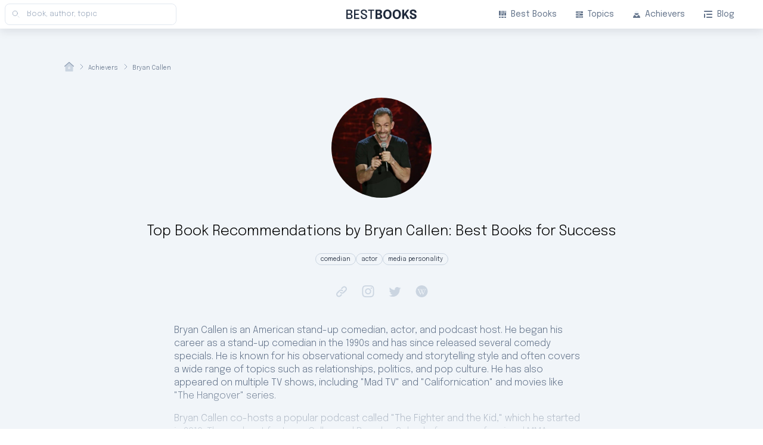

--- FILE ---
content_type: text/html; charset=utf-8
request_url: https://bestbooks.to/achievers/bryan-callen/
body_size: 50127
content:
<!DOCTYPE html><html lang="en"><head><link rel="canonical" href="https://bestbooks.to/achievers/bryan-callen/"/><meta property="og:url" content="https://bestbooks.to/achievers/bryan-callen/"/><meta charSet="UTF-8"/><script async="" src="https://www.googletagmanager.com/gtag/js?id=G-2LM41Q6LD3"></script><script>window.dataLayer = window.dataLayer || [];
        function gtag(){dataLayer.push(arguments);}
        gtag('js', new Date());

        gtag('config', 'G-2LM41Q6LD3');</script><meta name="viewport" content="width=device-width, initial-scale=1"/><title>15 Books Recommended By Bryan Callen</title><meta name="description" content="Bryan Callen is an American stand-up comedian, actor, and podcast host. He began his career as a stand-up comedian in the 1990s and has since released several comedy specials."/><meta property="og:type" content="website"/><meta property="og:image" content="https://files.bestbooks.to/22e59354-ee0e-4c98-bb56-bd729006b052.jpg"/><meta property="og:title" content="15 Books Recommended By Bryan Callen"/><meta property="og:description" content="Bryan Callen is an American stand-up comedian, actor, and podcast host. He began his career as a stand-up comedian in the 1990s and has since released several comedy specials."/><meta name="impact-site-verification" content="eb269681-258f-4b49-b84d-19153ed7850a"/><link rel="apple-touch-icon" sizes="192x192" href="/apple-icon.svg"/><link rel="icon" type="image/png" sizes="32x32" href="/32x32.svg"/><link rel="icon" type="image/png" sizes="16x16" href="/16x16.svg"/><link rel="preconnect" href="https://fonts.googleapis.com"/><link rel="preconnect" href="https://fonts.gstatic.com" crossorigin="true"/><meta name="next-head-count" content="17"/><link rel="preconnect" href="https://fonts.gstatic.com" crossorigin /><link rel="preload" href="/_next/static/css/5baa21020e9375c8.css" as="style"/><link rel="stylesheet" href="/_next/static/css/5baa21020e9375c8.css" data-n-g=""/><link rel="preload" href="/_next/static/css/1e577660a396ba03.css" as="style"/><link rel="stylesheet" href="/_next/static/css/1e577660a396ba03.css" data-n-p=""/><link rel="preload" href="/_next/static/css/44006b77caa433f4.css" as="style"/><link rel="stylesheet" href="/_next/static/css/44006b77caa433f4.css" data-n-p=""/><noscript data-n-css=""></noscript><script defer="" nomodule="" src="/_next/static/chunks/polyfills-c67a75d1b6f99dc8.js"></script><script src="/_next/static/chunks/webpack-ec875cd154fe8f95.js" defer=""></script><script src="/_next/static/chunks/framework-5f4595e5518b5600.js" defer=""></script><script src="/_next/static/chunks/main-22454c5de1b70d7f.js" defer=""></script><script src="/_next/static/chunks/pages/_app-f8037ae2af36e2d8.js" defer=""></script><script src="/_next/static/chunks/29107295-fbcfe2172188e46f.js" defer=""></script><script src="/_next/static/chunks/271-84b30dc4544d2517.js" defer=""></script><script src="/_next/static/chunks/954-a2379df33eb9bcde.js" defer=""></script><script src="/_next/static/chunks/689-6c9302d503fb9126.js" defer=""></script><script src="/_next/static/chunks/413-0358f70a51dcc95f.js" defer=""></script><script src="/_next/static/chunks/pages/achievers/%5Bslug%5D-fe14a3a3eedc9217.js" defer=""></script><script src="/_next/static/6h6ia8CW_JPCKGVB0UxDK/_buildManifest.js" defer=""></script><script src="/_next/static/6h6ia8CW_JPCKGVB0UxDK/_ssgManifest.js" defer=""></script><style data-href="https://fonts.googleapis.com/css2?family=Epilogue:wght@200;300;400;500;600;700&display=swap">@font-face{font-family:'Epilogue';font-style:normal;font-weight:200;font-display:swap;src:url(https://fonts.gstatic.com/s/epilogue/v20/O4ZMFGj5hxF0EhjimngomvnCCtqb30OXsDPiDw.woff) format('woff')}@font-face{font-family:'Epilogue';font-style:normal;font-weight:300;font-display:swap;src:url(https://fonts.gstatic.com/s/epilogue/v20/O4ZMFGj5hxF0EhjimngomvnCCtqb30OXbjPiDw.woff) format('woff')}@font-face{font-family:'Epilogue';font-style:normal;font-weight:400;font-display:swap;src:url(https://fonts.gstatic.com/s/epilogue/v20/O4ZMFGj5hxF0EhjimngomvnCCtqb30OXMDPiDw.woff) format('woff')}@font-face{font-family:'Epilogue';font-style:normal;font-weight:500;font-display:swap;src:url(https://fonts.gstatic.com/s/epilogue/v20/O4ZMFGj5hxF0EhjimngomvnCCtqb30OXAjPiDw.woff) format('woff')}@font-face{font-family:'Epilogue';font-style:normal;font-weight:600;font-display:swap;src:url(https://fonts.gstatic.com/s/epilogue/v20/O4ZMFGj5hxF0EhjimngomvnCCtqb30OX7jTiDw.woff) format('woff')}@font-face{font-family:'Epilogue';font-style:normal;font-weight:700;font-display:swap;src:url(https://fonts.gstatic.com/s/epilogue/v20/O4ZMFGj5hxF0EhjimngomvnCCtqb30OX1zTiDw.woff) format('woff')}@font-face{font-family:'Epilogue';font-style:normal;font-weight:200;font-display:swap;src:url(https://fonts.gstatic.com/s/epilogue/v20/O4ZRFGj5hxF0EhjimlIrsgg4lWmc8kI.woff2) format('woff2');unicode-range:U+0102-0103,U+0110-0111,U+0128-0129,U+0168-0169,U+01A0-01A1,U+01AF-01B0,U+0300-0301,U+0303-0304,U+0308-0309,U+0323,U+0329,U+1EA0-1EF9,U+20AB}@font-face{font-family:'Epilogue';font-style:normal;font-weight:200;font-display:swap;src:url(https://fonts.gstatic.com/s/epilogue/v20/O4ZRFGj5hxF0EhjimlIqsgg4lWmc8kI.woff2) format('woff2');unicode-range:U+0100-02BA,U+02BD-02C5,U+02C7-02CC,U+02CE-02D7,U+02DD-02FF,U+0304,U+0308,U+0329,U+1D00-1DBF,U+1E00-1E9F,U+1EF2-1EFF,U+2020,U+20A0-20AB,U+20AD-20C0,U+2113,U+2C60-2C7F,U+A720-A7FF}@font-face{font-family:'Epilogue';font-style:normal;font-weight:200;font-display:swap;src:url(https://fonts.gstatic.com/s/epilogue/v20/O4ZRFGj5hxF0EhjimlIksgg4lWmc.woff2) format('woff2');unicode-range:U+0000-00FF,U+0131,U+0152-0153,U+02BB-02BC,U+02C6,U+02DA,U+02DC,U+0304,U+0308,U+0329,U+2000-206F,U+20AC,U+2122,U+2191,U+2193,U+2212,U+2215,U+FEFF,U+FFFD}@font-face{font-family:'Epilogue';font-style:normal;font-weight:300;font-display:swap;src:url(https://fonts.gstatic.com/s/epilogue/v20/O4ZRFGj5hxF0EhjimlIrsgg4lWmc8kI.woff2) format('woff2');unicode-range:U+0102-0103,U+0110-0111,U+0128-0129,U+0168-0169,U+01A0-01A1,U+01AF-01B0,U+0300-0301,U+0303-0304,U+0308-0309,U+0323,U+0329,U+1EA0-1EF9,U+20AB}@font-face{font-family:'Epilogue';font-style:normal;font-weight:300;font-display:swap;src:url(https://fonts.gstatic.com/s/epilogue/v20/O4ZRFGj5hxF0EhjimlIqsgg4lWmc8kI.woff2) format('woff2');unicode-range:U+0100-02BA,U+02BD-02C5,U+02C7-02CC,U+02CE-02D7,U+02DD-02FF,U+0304,U+0308,U+0329,U+1D00-1DBF,U+1E00-1E9F,U+1EF2-1EFF,U+2020,U+20A0-20AB,U+20AD-20C0,U+2113,U+2C60-2C7F,U+A720-A7FF}@font-face{font-family:'Epilogue';font-style:normal;font-weight:300;font-display:swap;src:url(https://fonts.gstatic.com/s/epilogue/v20/O4ZRFGj5hxF0EhjimlIksgg4lWmc.woff2) format('woff2');unicode-range:U+0000-00FF,U+0131,U+0152-0153,U+02BB-02BC,U+02C6,U+02DA,U+02DC,U+0304,U+0308,U+0329,U+2000-206F,U+20AC,U+2122,U+2191,U+2193,U+2212,U+2215,U+FEFF,U+FFFD}@font-face{font-family:'Epilogue';font-style:normal;font-weight:400;font-display:swap;src:url(https://fonts.gstatic.com/s/epilogue/v20/O4ZRFGj5hxF0EhjimlIrsgg4lWmc8kI.woff2) format('woff2');unicode-range:U+0102-0103,U+0110-0111,U+0128-0129,U+0168-0169,U+01A0-01A1,U+01AF-01B0,U+0300-0301,U+0303-0304,U+0308-0309,U+0323,U+0329,U+1EA0-1EF9,U+20AB}@font-face{font-family:'Epilogue';font-style:normal;font-weight:400;font-display:swap;src:url(https://fonts.gstatic.com/s/epilogue/v20/O4ZRFGj5hxF0EhjimlIqsgg4lWmc8kI.woff2) format('woff2');unicode-range:U+0100-02BA,U+02BD-02C5,U+02C7-02CC,U+02CE-02D7,U+02DD-02FF,U+0304,U+0308,U+0329,U+1D00-1DBF,U+1E00-1E9F,U+1EF2-1EFF,U+2020,U+20A0-20AB,U+20AD-20C0,U+2113,U+2C60-2C7F,U+A720-A7FF}@font-face{font-family:'Epilogue';font-style:normal;font-weight:400;font-display:swap;src:url(https://fonts.gstatic.com/s/epilogue/v20/O4ZRFGj5hxF0EhjimlIksgg4lWmc.woff2) format('woff2');unicode-range:U+0000-00FF,U+0131,U+0152-0153,U+02BB-02BC,U+02C6,U+02DA,U+02DC,U+0304,U+0308,U+0329,U+2000-206F,U+20AC,U+2122,U+2191,U+2193,U+2212,U+2215,U+FEFF,U+FFFD}@font-face{font-family:'Epilogue';font-style:normal;font-weight:500;font-display:swap;src:url(https://fonts.gstatic.com/s/epilogue/v20/O4ZRFGj5hxF0EhjimlIrsgg4lWmc8kI.woff2) format('woff2');unicode-range:U+0102-0103,U+0110-0111,U+0128-0129,U+0168-0169,U+01A0-01A1,U+01AF-01B0,U+0300-0301,U+0303-0304,U+0308-0309,U+0323,U+0329,U+1EA0-1EF9,U+20AB}@font-face{font-family:'Epilogue';font-style:normal;font-weight:500;font-display:swap;src:url(https://fonts.gstatic.com/s/epilogue/v20/O4ZRFGj5hxF0EhjimlIqsgg4lWmc8kI.woff2) format('woff2');unicode-range:U+0100-02BA,U+02BD-02C5,U+02C7-02CC,U+02CE-02D7,U+02DD-02FF,U+0304,U+0308,U+0329,U+1D00-1DBF,U+1E00-1E9F,U+1EF2-1EFF,U+2020,U+20A0-20AB,U+20AD-20C0,U+2113,U+2C60-2C7F,U+A720-A7FF}@font-face{font-family:'Epilogue';font-style:normal;font-weight:500;font-display:swap;src:url(https://fonts.gstatic.com/s/epilogue/v20/O4ZRFGj5hxF0EhjimlIksgg4lWmc.woff2) format('woff2');unicode-range:U+0000-00FF,U+0131,U+0152-0153,U+02BB-02BC,U+02C6,U+02DA,U+02DC,U+0304,U+0308,U+0329,U+2000-206F,U+20AC,U+2122,U+2191,U+2193,U+2212,U+2215,U+FEFF,U+FFFD}@font-face{font-family:'Epilogue';font-style:normal;font-weight:600;font-display:swap;src:url(https://fonts.gstatic.com/s/epilogue/v20/O4ZRFGj5hxF0EhjimlIrsgg4lWmc8kI.woff2) format('woff2');unicode-range:U+0102-0103,U+0110-0111,U+0128-0129,U+0168-0169,U+01A0-01A1,U+01AF-01B0,U+0300-0301,U+0303-0304,U+0308-0309,U+0323,U+0329,U+1EA0-1EF9,U+20AB}@font-face{font-family:'Epilogue';font-style:normal;font-weight:600;font-display:swap;src:url(https://fonts.gstatic.com/s/epilogue/v20/O4ZRFGj5hxF0EhjimlIqsgg4lWmc8kI.woff2) format('woff2');unicode-range:U+0100-02BA,U+02BD-02C5,U+02C7-02CC,U+02CE-02D7,U+02DD-02FF,U+0304,U+0308,U+0329,U+1D00-1DBF,U+1E00-1E9F,U+1EF2-1EFF,U+2020,U+20A0-20AB,U+20AD-20C0,U+2113,U+2C60-2C7F,U+A720-A7FF}@font-face{font-family:'Epilogue';font-style:normal;font-weight:600;font-display:swap;src:url(https://fonts.gstatic.com/s/epilogue/v20/O4ZRFGj5hxF0EhjimlIksgg4lWmc.woff2) format('woff2');unicode-range:U+0000-00FF,U+0131,U+0152-0153,U+02BB-02BC,U+02C6,U+02DA,U+02DC,U+0304,U+0308,U+0329,U+2000-206F,U+20AC,U+2122,U+2191,U+2193,U+2212,U+2215,U+FEFF,U+FFFD}@font-face{font-family:'Epilogue';font-style:normal;font-weight:700;font-display:swap;src:url(https://fonts.gstatic.com/s/epilogue/v20/O4ZRFGj5hxF0EhjimlIrsgg4lWmc8kI.woff2) format('woff2');unicode-range:U+0102-0103,U+0110-0111,U+0128-0129,U+0168-0169,U+01A0-01A1,U+01AF-01B0,U+0300-0301,U+0303-0304,U+0308-0309,U+0323,U+0329,U+1EA0-1EF9,U+20AB}@font-face{font-family:'Epilogue';font-style:normal;font-weight:700;font-display:swap;src:url(https://fonts.gstatic.com/s/epilogue/v20/O4ZRFGj5hxF0EhjimlIqsgg4lWmc8kI.woff2) format('woff2');unicode-range:U+0100-02BA,U+02BD-02C5,U+02C7-02CC,U+02CE-02D7,U+02DD-02FF,U+0304,U+0308,U+0329,U+1D00-1DBF,U+1E00-1E9F,U+1EF2-1EFF,U+2020,U+20A0-20AB,U+20AD-20C0,U+2113,U+2C60-2C7F,U+A720-A7FF}@font-face{font-family:'Epilogue';font-style:normal;font-weight:700;font-display:swap;src:url(https://fonts.gstatic.com/s/epilogue/v20/O4ZRFGj5hxF0EhjimlIksgg4lWmc.woff2) format('woff2');unicode-range:U+0000-00FF,U+0131,U+0152-0153,U+02BB-02BC,U+02C6,U+02DA,U+02DC,U+0304,U+0308,U+0329,U+2000-206F,U+20AC,U+2122,U+2191,U+2193,U+2212,U+2215,U+FEFF,U+FFFD}</style><style data-href="https://fonts.googleapis.com/css2?family=Montserrat:wght@200;300;400;500;600;700&display=swap">@font-face{font-family:'Montserrat';font-style:normal;font-weight:200;font-display:swap;src:url(https://fonts.gstatic.com/s/montserrat/v31/JTUHjIg1_i6t8kCHKm4532VJOt5-QNFgpCvr6Ew9.woff) format('woff')}@font-face{font-family:'Montserrat';font-style:normal;font-weight:300;font-display:swap;src:url(https://fonts.gstatic.com/s/montserrat/v31/JTUHjIg1_i6t8kCHKm4532VJOt5-QNFgpCs16Ew9.woff) format('woff')}@font-face{font-family:'Montserrat';font-style:normal;font-weight:400;font-display:swap;src:url(https://fonts.gstatic.com/s/montserrat/v31/JTUHjIg1_i6t8kCHKm4532VJOt5-QNFgpCtr6Ew9.woff) format('woff')}@font-face{font-family:'Montserrat';font-style:normal;font-weight:500;font-display:swap;src:url(https://fonts.gstatic.com/s/montserrat/v31/JTUHjIg1_i6t8kCHKm4532VJOt5-QNFgpCtZ6Ew9.woff) format('woff')}@font-face{font-family:'Montserrat';font-style:normal;font-weight:600;font-display:swap;src:url(https://fonts.gstatic.com/s/montserrat/v31/JTUHjIg1_i6t8kCHKm4532VJOt5-QNFgpCu170w9.woff) format('woff')}@font-face{font-family:'Montserrat';font-style:normal;font-weight:700;font-display:swap;src:url(https://fonts.gstatic.com/s/montserrat/v31/JTUHjIg1_i6t8kCHKm4532VJOt5-QNFgpCuM70w9.woff) format('woff')}@font-face{font-family:'Montserrat';font-style:normal;font-weight:200;font-display:swap;src:url(https://fonts.gstatic.com/s/montserrat/v31/JTUSjIg1_i6t8kCHKm459WRhyyTh89ZNpQ.woff2) format('woff2');unicode-range:U+0460-052F,U+1C80-1C8A,U+20B4,U+2DE0-2DFF,U+A640-A69F,U+FE2E-FE2F}@font-face{font-family:'Montserrat';font-style:normal;font-weight:200;font-display:swap;src:url(https://fonts.gstatic.com/s/montserrat/v31/JTUSjIg1_i6t8kCHKm459W1hyyTh89ZNpQ.woff2) format('woff2');unicode-range:U+0301,U+0400-045F,U+0490-0491,U+04B0-04B1,U+2116}@font-face{font-family:'Montserrat';font-style:normal;font-weight:200;font-display:swap;src:url(https://fonts.gstatic.com/s/montserrat/v31/JTUSjIg1_i6t8kCHKm459WZhyyTh89ZNpQ.woff2) format('woff2');unicode-range:U+0102-0103,U+0110-0111,U+0128-0129,U+0168-0169,U+01A0-01A1,U+01AF-01B0,U+0300-0301,U+0303-0304,U+0308-0309,U+0323,U+0329,U+1EA0-1EF9,U+20AB}@font-face{font-family:'Montserrat';font-style:normal;font-weight:200;font-display:swap;src:url(https://fonts.gstatic.com/s/montserrat/v31/JTUSjIg1_i6t8kCHKm459WdhyyTh89ZNpQ.woff2) format('woff2');unicode-range:U+0100-02BA,U+02BD-02C5,U+02C7-02CC,U+02CE-02D7,U+02DD-02FF,U+0304,U+0308,U+0329,U+1D00-1DBF,U+1E00-1E9F,U+1EF2-1EFF,U+2020,U+20A0-20AB,U+20AD-20C0,U+2113,U+2C60-2C7F,U+A720-A7FF}@font-face{font-family:'Montserrat';font-style:normal;font-weight:200;font-display:swap;src:url(https://fonts.gstatic.com/s/montserrat/v31/JTUSjIg1_i6t8kCHKm459WlhyyTh89Y.woff2) format('woff2');unicode-range:U+0000-00FF,U+0131,U+0152-0153,U+02BB-02BC,U+02C6,U+02DA,U+02DC,U+0304,U+0308,U+0329,U+2000-206F,U+20AC,U+2122,U+2191,U+2193,U+2212,U+2215,U+FEFF,U+FFFD}@font-face{font-family:'Montserrat';font-style:normal;font-weight:300;font-display:swap;src:url(https://fonts.gstatic.com/s/montserrat/v31/JTUSjIg1_i6t8kCHKm459WRhyyTh89ZNpQ.woff2) format('woff2');unicode-range:U+0460-052F,U+1C80-1C8A,U+20B4,U+2DE0-2DFF,U+A640-A69F,U+FE2E-FE2F}@font-face{font-family:'Montserrat';font-style:normal;font-weight:300;font-display:swap;src:url(https://fonts.gstatic.com/s/montserrat/v31/JTUSjIg1_i6t8kCHKm459W1hyyTh89ZNpQ.woff2) format('woff2');unicode-range:U+0301,U+0400-045F,U+0490-0491,U+04B0-04B1,U+2116}@font-face{font-family:'Montserrat';font-style:normal;font-weight:300;font-display:swap;src:url(https://fonts.gstatic.com/s/montserrat/v31/JTUSjIg1_i6t8kCHKm459WZhyyTh89ZNpQ.woff2) format('woff2');unicode-range:U+0102-0103,U+0110-0111,U+0128-0129,U+0168-0169,U+01A0-01A1,U+01AF-01B0,U+0300-0301,U+0303-0304,U+0308-0309,U+0323,U+0329,U+1EA0-1EF9,U+20AB}@font-face{font-family:'Montserrat';font-style:normal;font-weight:300;font-display:swap;src:url(https://fonts.gstatic.com/s/montserrat/v31/JTUSjIg1_i6t8kCHKm459WdhyyTh89ZNpQ.woff2) format('woff2');unicode-range:U+0100-02BA,U+02BD-02C5,U+02C7-02CC,U+02CE-02D7,U+02DD-02FF,U+0304,U+0308,U+0329,U+1D00-1DBF,U+1E00-1E9F,U+1EF2-1EFF,U+2020,U+20A0-20AB,U+20AD-20C0,U+2113,U+2C60-2C7F,U+A720-A7FF}@font-face{font-family:'Montserrat';font-style:normal;font-weight:300;font-display:swap;src:url(https://fonts.gstatic.com/s/montserrat/v31/JTUSjIg1_i6t8kCHKm459WlhyyTh89Y.woff2) format('woff2');unicode-range:U+0000-00FF,U+0131,U+0152-0153,U+02BB-02BC,U+02C6,U+02DA,U+02DC,U+0304,U+0308,U+0329,U+2000-206F,U+20AC,U+2122,U+2191,U+2193,U+2212,U+2215,U+FEFF,U+FFFD}@font-face{font-family:'Montserrat';font-style:normal;font-weight:400;font-display:swap;src:url(https://fonts.gstatic.com/s/montserrat/v31/JTUSjIg1_i6t8kCHKm459WRhyyTh89ZNpQ.woff2) format('woff2');unicode-range:U+0460-052F,U+1C80-1C8A,U+20B4,U+2DE0-2DFF,U+A640-A69F,U+FE2E-FE2F}@font-face{font-family:'Montserrat';font-style:normal;font-weight:400;font-display:swap;src:url(https://fonts.gstatic.com/s/montserrat/v31/JTUSjIg1_i6t8kCHKm459W1hyyTh89ZNpQ.woff2) format('woff2');unicode-range:U+0301,U+0400-045F,U+0490-0491,U+04B0-04B1,U+2116}@font-face{font-family:'Montserrat';font-style:normal;font-weight:400;font-display:swap;src:url(https://fonts.gstatic.com/s/montserrat/v31/JTUSjIg1_i6t8kCHKm459WZhyyTh89ZNpQ.woff2) format('woff2');unicode-range:U+0102-0103,U+0110-0111,U+0128-0129,U+0168-0169,U+01A0-01A1,U+01AF-01B0,U+0300-0301,U+0303-0304,U+0308-0309,U+0323,U+0329,U+1EA0-1EF9,U+20AB}@font-face{font-family:'Montserrat';font-style:normal;font-weight:400;font-display:swap;src:url(https://fonts.gstatic.com/s/montserrat/v31/JTUSjIg1_i6t8kCHKm459WdhyyTh89ZNpQ.woff2) format('woff2');unicode-range:U+0100-02BA,U+02BD-02C5,U+02C7-02CC,U+02CE-02D7,U+02DD-02FF,U+0304,U+0308,U+0329,U+1D00-1DBF,U+1E00-1E9F,U+1EF2-1EFF,U+2020,U+20A0-20AB,U+20AD-20C0,U+2113,U+2C60-2C7F,U+A720-A7FF}@font-face{font-family:'Montserrat';font-style:normal;font-weight:400;font-display:swap;src:url(https://fonts.gstatic.com/s/montserrat/v31/JTUSjIg1_i6t8kCHKm459WlhyyTh89Y.woff2) format('woff2');unicode-range:U+0000-00FF,U+0131,U+0152-0153,U+02BB-02BC,U+02C6,U+02DA,U+02DC,U+0304,U+0308,U+0329,U+2000-206F,U+20AC,U+2122,U+2191,U+2193,U+2212,U+2215,U+FEFF,U+FFFD}@font-face{font-family:'Montserrat';font-style:normal;font-weight:500;font-display:swap;src:url(https://fonts.gstatic.com/s/montserrat/v31/JTUSjIg1_i6t8kCHKm459WRhyyTh89ZNpQ.woff2) format('woff2');unicode-range:U+0460-052F,U+1C80-1C8A,U+20B4,U+2DE0-2DFF,U+A640-A69F,U+FE2E-FE2F}@font-face{font-family:'Montserrat';font-style:normal;font-weight:500;font-display:swap;src:url(https://fonts.gstatic.com/s/montserrat/v31/JTUSjIg1_i6t8kCHKm459W1hyyTh89ZNpQ.woff2) format('woff2');unicode-range:U+0301,U+0400-045F,U+0490-0491,U+04B0-04B1,U+2116}@font-face{font-family:'Montserrat';font-style:normal;font-weight:500;font-display:swap;src:url(https://fonts.gstatic.com/s/montserrat/v31/JTUSjIg1_i6t8kCHKm459WZhyyTh89ZNpQ.woff2) format('woff2');unicode-range:U+0102-0103,U+0110-0111,U+0128-0129,U+0168-0169,U+01A0-01A1,U+01AF-01B0,U+0300-0301,U+0303-0304,U+0308-0309,U+0323,U+0329,U+1EA0-1EF9,U+20AB}@font-face{font-family:'Montserrat';font-style:normal;font-weight:500;font-display:swap;src:url(https://fonts.gstatic.com/s/montserrat/v31/JTUSjIg1_i6t8kCHKm459WdhyyTh89ZNpQ.woff2) format('woff2');unicode-range:U+0100-02BA,U+02BD-02C5,U+02C7-02CC,U+02CE-02D7,U+02DD-02FF,U+0304,U+0308,U+0329,U+1D00-1DBF,U+1E00-1E9F,U+1EF2-1EFF,U+2020,U+20A0-20AB,U+20AD-20C0,U+2113,U+2C60-2C7F,U+A720-A7FF}@font-face{font-family:'Montserrat';font-style:normal;font-weight:500;font-display:swap;src:url(https://fonts.gstatic.com/s/montserrat/v31/JTUSjIg1_i6t8kCHKm459WlhyyTh89Y.woff2) format('woff2');unicode-range:U+0000-00FF,U+0131,U+0152-0153,U+02BB-02BC,U+02C6,U+02DA,U+02DC,U+0304,U+0308,U+0329,U+2000-206F,U+20AC,U+2122,U+2191,U+2193,U+2212,U+2215,U+FEFF,U+FFFD}@font-face{font-family:'Montserrat';font-style:normal;font-weight:600;font-display:swap;src:url(https://fonts.gstatic.com/s/montserrat/v31/JTUSjIg1_i6t8kCHKm459WRhyyTh89ZNpQ.woff2) format('woff2');unicode-range:U+0460-052F,U+1C80-1C8A,U+20B4,U+2DE0-2DFF,U+A640-A69F,U+FE2E-FE2F}@font-face{font-family:'Montserrat';font-style:normal;font-weight:600;font-display:swap;src:url(https://fonts.gstatic.com/s/montserrat/v31/JTUSjIg1_i6t8kCHKm459W1hyyTh89ZNpQ.woff2) format('woff2');unicode-range:U+0301,U+0400-045F,U+0490-0491,U+04B0-04B1,U+2116}@font-face{font-family:'Montserrat';font-style:normal;font-weight:600;font-display:swap;src:url(https://fonts.gstatic.com/s/montserrat/v31/JTUSjIg1_i6t8kCHKm459WZhyyTh89ZNpQ.woff2) format('woff2');unicode-range:U+0102-0103,U+0110-0111,U+0128-0129,U+0168-0169,U+01A0-01A1,U+01AF-01B0,U+0300-0301,U+0303-0304,U+0308-0309,U+0323,U+0329,U+1EA0-1EF9,U+20AB}@font-face{font-family:'Montserrat';font-style:normal;font-weight:600;font-display:swap;src:url(https://fonts.gstatic.com/s/montserrat/v31/JTUSjIg1_i6t8kCHKm459WdhyyTh89ZNpQ.woff2) format('woff2');unicode-range:U+0100-02BA,U+02BD-02C5,U+02C7-02CC,U+02CE-02D7,U+02DD-02FF,U+0304,U+0308,U+0329,U+1D00-1DBF,U+1E00-1E9F,U+1EF2-1EFF,U+2020,U+20A0-20AB,U+20AD-20C0,U+2113,U+2C60-2C7F,U+A720-A7FF}@font-face{font-family:'Montserrat';font-style:normal;font-weight:600;font-display:swap;src:url(https://fonts.gstatic.com/s/montserrat/v31/JTUSjIg1_i6t8kCHKm459WlhyyTh89Y.woff2) format('woff2');unicode-range:U+0000-00FF,U+0131,U+0152-0153,U+02BB-02BC,U+02C6,U+02DA,U+02DC,U+0304,U+0308,U+0329,U+2000-206F,U+20AC,U+2122,U+2191,U+2193,U+2212,U+2215,U+FEFF,U+FFFD}@font-face{font-family:'Montserrat';font-style:normal;font-weight:700;font-display:swap;src:url(https://fonts.gstatic.com/s/montserrat/v31/JTUSjIg1_i6t8kCHKm459WRhyyTh89ZNpQ.woff2) format('woff2');unicode-range:U+0460-052F,U+1C80-1C8A,U+20B4,U+2DE0-2DFF,U+A640-A69F,U+FE2E-FE2F}@font-face{font-family:'Montserrat';font-style:normal;font-weight:700;font-display:swap;src:url(https://fonts.gstatic.com/s/montserrat/v31/JTUSjIg1_i6t8kCHKm459W1hyyTh89ZNpQ.woff2) format('woff2');unicode-range:U+0301,U+0400-045F,U+0490-0491,U+04B0-04B1,U+2116}@font-face{font-family:'Montserrat';font-style:normal;font-weight:700;font-display:swap;src:url(https://fonts.gstatic.com/s/montserrat/v31/JTUSjIg1_i6t8kCHKm459WZhyyTh89ZNpQ.woff2) format('woff2');unicode-range:U+0102-0103,U+0110-0111,U+0128-0129,U+0168-0169,U+01A0-01A1,U+01AF-01B0,U+0300-0301,U+0303-0304,U+0308-0309,U+0323,U+0329,U+1EA0-1EF9,U+20AB}@font-face{font-family:'Montserrat';font-style:normal;font-weight:700;font-display:swap;src:url(https://fonts.gstatic.com/s/montserrat/v31/JTUSjIg1_i6t8kCHKm459WdhyyTh89ZNpQ.woff2) format('woff2');unicode-range:U+0100-02BA,U+02BD-02C5,U+02C7-02CC,U+02CE-02D7,U+02DD-02FF,U+0304,U+0308,U+0329,U+1D00-1DBF,U+1E00-1E9F,U+1EF2-1EFF,U+2020,U+20A0-20AB,U+20AD-20C0,U+2113,U+2C60-2C7F,U+A720-A7FF}@font-face{font-family:'Montserrat';font-style:normal;font-weight:700;font-display:swap;src:url(https://fonts.gstatic.com/s/montserrat/v31/JTUSjIg1_i6t8kCHKm459WlhyyTh89Y.woff2) format('woff2');unicode-range:U+0000-00FF,U+0131,U+0152-0153,U+02BB-02BC,U+02C6,U+02DA,U+02DC,U+0304,U+0308,U+0329,U+2000-206F,U+20AC,U+2122,U+2191,U+2193,U+2212,U+2215,U+FEFF,U+FFFD}</style><style data-href="https://fonts.googleapis.com/css2?family=Plus+Jakarta+Sans:wght@500&display=swap">@font-face{font-family:'Plus Jakarta Sans';font-style:normal;font-weight:500;font-display:swap;src:url(https://fonts.gstatic.com/s/plusjakartasans/v12/LDIbaomQNQcsA88c7O9yZ4KMCoOg4IA6-91aHEjcWuA_m07NSQ.woff) format('woff')}@font-face{font-family:'Plus Jakarta Sans';font-style:normal;font-weight:500;font-display:swap;src:url(https://fonts.gstatic.com/s/plusjakartasans/v12/LDIbaomQNQcsA88c7O9yZ4KMCoOg4IA6-91aHEjcWuA_m079QB_TMq2oRsWk0Fs.woff) format('woff');unicode-range:U+0460-052F,U+1C80-1C8A,U+20B4,U+2DE0-2DFF,U+A640-A69F,U+FE2E-FE2F}@font-face{font-family:'Plus Jakarta Sans';font-style:normal;font-weight:500;font-display:swap;src:url(https://fonts.gstatic.com/s/plusjakartasans/v12/LDIbaomQNQcsA88c7O9yZ4KMCoOg4IA6-91aHEjcWuA_m079Qh_TMq2oRsWk0Fs.woff) format('woff');unicode-range:U+0102-0103,U+0110-0111,U+0128-0129,U+0168-0169,U+01A0-01A1,U+01AF-01B0,U+0300-0301,U+0303-0304,U+0308-0309,U+0323,U+0329,U+1EA0-1EF9,U+20AB}@font-face{font-family:'Plus Jakarta Sans';font-style:normal;font-weight:500;font-display:swap;src:url(https://fonts.gstatic.com/s/plusjakartasans/v12/LDIbaomQNQcsA88c7O9yZ4KMCoOg4IA6-91aHEjcWuA_m079Qx_TMq2oRsWk0Fs.woff) format('woff');unicode-range:U+0100-02BA,U+02BD-02C5,U+02C7-02CC,U+02CE-02D7,U+02DD-02FF,U+0304,U+0308,U+0329,U+1D00-1DBF,U+1E00-1E9F,U+1EF2-1EFF,U+2020,U+20A0-20AB,U+20AD-20C0,U+2113,U+2C60-2C7F,U+A720-A7FF}@font-face{font-family:'Plus Jakarta Sans';font-style:normal;font-weight:500;font-display:swap;src:url(https://fonts.gstatic.com/s/plusjakartasans/v12/LDIbaomQNQcsA88c7O9yZ4KMCoOg4IA6-91aHEjcWuA_m079TR_TMq2oRsWk.woff) format('woff');unicode-range:U+0000-00FF,U+0131,U+0152-0153,U+02BB-02BC,U+02C6,U+02DA,U+02DC,U+0304,U+0308,U+0329,U+2000-206F,U+20AC,U+2122,U+2191,U+2193,U+2212,U+2215,U+FEFF,U+FFFD}</style></head><body><div id="__next" data-reactroot=""><div class="style_mainLayout__zW8F_"><header class="style_header__zrkNW"><div class="style_mobileSearch__EhrrT"><svg width="15" height="15" viewBox="0 0 15 15" fill="none" xmlns="http://www.w3.org/2000/svg"><circle cx="5.5" cy="5.5" r="5" stroke="#94A3B8" stroke-linecap="round" stroke-linejoin="round"></circle><path d="M11 11L14 14" stroke="#CBD5E1" stroke-linecap="round" stroke-linejoin="round"></path></svg></div><div class="style_search__YYN7f search style_inputHeader__2bPLM" tabindex="1"><svg class="style_iconSearch__6QHDJ" width="15" height="15" viewBox="0 0 15 15" fill="none" xmlns="http://www.w3.org/2000/svg"><circle cx="5.5" cy="5.5" r="5" stroke="#94A3B8" stroke-linecap="round" stroke-linejoin="round"></circle><path d="M11 11L14 14" stroke="#CBD5E1" stroke-linecap="round" stroke-linejoin="round"></path></svg><input type="text" class="style_input__EmBtc" placeholder="Book, author, topic" value=""/><div class="style_icon__A5TIk"></div></div><a class="style_logo__HylFh" href="/"><img src="/_next/static/media/logo-black.5d802ba5.svg" alt="logo"/></a><div class="style_right__RUMkZ"><div class="style_mobile___ygXB"><svg width="24" height="18" viewBox="0 0 24 18" fill="none" xmlns="http://www.w3.org/2000/svg"><path d="M23 1L1 1" stroke="#64748B" stroke-linecap="round"></path><path d="M23 9L1 9" stroke="#CBD5E1" stroke-linecap="round"></path><path d="M23 17H1" stroke="#64748B" stroke-linecap="round"></path></svg></div><div class="style_desktop__VbDIN"><a class="" href="/books/"><svg width="12" height="12" viewBox="0 0 12 12" fill="none" xmlns="http://www.w3.org/2000/svg"><rect class="style_main__SbOmo" width="3" height="12" rx="1" fill="#64748B"></rect><rect class="style_main__SbOmo" x="4" width="4" height="12" rx="1" fill="#64748B"></rect><rect class="style_main__SbOmo" x="9" width="3" height="12" rx="1" fill="#64748B"></rect><rect class="style_secondary__0JFG8" y="8" width="3" height="2" fill="#F1F5F9"></rect><rect class="style_secondary__0JFG8" x="4" y="8" width="4" height="2" fill="#F1F5F9"></rect><rect class="style_secondary__0JFG8" x="9" y="8" width="3" height="2" fill="#F1F5F9"></rect><path class="style_secondary__0JFG8" d="M5 0H6V5.5C6 5.77614 5.77614 6 5.5 6C5.22386 6 5 5.77614 5 5.5V0Z" fill="#F1F5F9"></path><path class="style_secondary__0JFG8" d="M10 0H11V3.5C11 3.77614 10.7761 4 10.5 4C10.2239 4 10 3.77614 10 3.5V0Z" fill="#F1F5F9"></path></svg>Best Books</a><a class="" href="/topics/"><svg width="12" height="11" viewBox="0 0 12 11" fill="none" xmlns="http://www.w3.org/2000/svg"><rect class="style_main__SbOmo" x="12" width="3" height="12" rx="1" transform="rotate(90 12 0)" fill="#64748B"></rect><circle class="style_secondary__0JFG8" cx="1.5" cy="1.5" r="0.5" fill="#F1F5F9"></circle><rect class="style_main__SbOmo" x="12" y="4" width="3" height="12" rx="1" transform="rotate(90 12 4)" fill="#64748B"></rect><circle class="style_secondary__0JFG8" cx="1.5" cy="5.5" r="0.5" fill="#F1F5F9"></circle><rect class="style_main__SbOmo" x="12" y="8" width="3" height="12" rx="1" transform="rotate(90 12 8)" fill="#64748B"></rect><circle class="style_secondary__0JFG8" cx="1.5" cy="9.5" r="0.5" fill="#F1F5F9"></circle><rect class="style_secondary__0JFG8" x="9" y="1" width="1" height="6" rx="0.5" transform="rotate(90 9 1)" fill="#F1F5F9"></rect><rect class="style_secondary__0JFG8" x="7" y="5" width="1" height="4" rx="0.5" transform="rotate(90 7 5)" fill="#F1F5F9"></rect><rect class="style_secondary__0JFG8" x="11" y="9" width="1" height="8" rx="0.5" transform="rotate(90 11 9)" fill="#F1F5F9"></rect></svg>Topics</a><a class="" href="/achievers/"><svg width="12" height="12" viewBox="0 0 12 12" fill="none" xmlns="http://www.w3.org/2000/svg"><path d="M11.3964 12H0.603636C0.518848 12 0.435013 11.9822 0.357591 11.9479C0.280169 11.9135 0.210896 11.8633 0.154284 11.8006C0.0976714 11.7379 0.0549898 11.664 0.0290185 11.5837C0.00304727 11.5035 -0.005631 11.4188 0.00354869 11.335C0.167486 9.86811 0.869835 8.51285 1.97619 7.52854C3.08254 6.54423 4.5152 6 6 6C7.4848 6 8.91746 6.54423 10.0238 7.52854C11.1302 8.51285 11.8325 9.86811 11.9965 11.335C12.0056 11.4188 11.997 11.5035 11.971 11.5837C11.945 11.664 11.9023 11.7379 11.8457 11.8006C11.7891 11.8633 11.7198 11.9135 11.6424 11.9479C11.565 11.9822 11.4812 12 11.3964 12Z" fill="#64748B" class="style_main__SbOmo"></path><path d="M6.42877 9.78398L9.26931 6.95512C8.2943 6.33122 7.15916 5.99963 5.99958 6C4.84001 6.00037 3.70507 6.33268 2.73047 6.9572L5.57464 9.78428C5.68782 9.8968 5.84133 9.96004 6.00141 9.96008H6.0017C6.16191 9.95993 6.3155 9.8966 6.42877 9.78398Z" fill="#F1F5F9" class="style_secondary__0JFG8"></path><path d="M5.99675 7.2C5.28043 7.2 4.58021 6.98886 3.98461 6.59329C3.38902 6.19772 2.92481 5.63548 2.65069 4.97766C2.37657 4.31985 2.30485 3.59601 2.44459 2.89768C2.58434 2.19934 2.92928 1.55789 3.43579 1.05442C3.9423 0.550948 4.58763 0.208081 5.29018 0.0691746C5.99273 -0.0697322 6.72094 0.00155983 7.38273 0.274035C8.04452 0.546511 8.61016 1.00793 9.00812 1.59995C9.40608 2.19197 9.61849 2.88799 9.61849 3.6C9.61744 4.55446 9.23553 5.46953 8.55655 6.14443C7.87757 6.81934 6.95697 7.19896 5.99675 7.2Z" fill="#F1F5F9" class="style_secondary__0JFG8"></path><path d="M2.43359 4.2002C2.57532 5.03881 3.01147 5.80035 3.66459 6.34958C4.3177 6.89882 5.14552 7.2002 6.00101 7.2002C6.85651 7.2002 7.68432 6.89882 8.33744 6.34958C8.99055 5.80035 9.4267 5.03881 9.56843 4.2002H2.43359Z" fill="#64748B" class="style_main__SbOmo"></path></svg>Achievers</a><a class="" href="/blog/">Blog</a></div></div><nav class="style_menu__jaxTK"><a class="" href="/books/"><svg width="12" height="12" viewBox="0 0 12 12" fill="none" xmlns="http://www.w3.org/2000/svg"><rect class="style_main__SbOmo" width="3" height="12" rx="1" fill="#64748B"></rect><rect class="style_main__SbOmo" x="4" width="4" height="12" rx="1" fill="#64748B"></rect><rect class="style_main__SbOmo" x="9" width="3" height="12" rx="1" fill="#64748B"></rect><rect class="style_secondary__0JFG8" y="8" width="3" height="2" fill="#F1F5F9"></rect><rect class="style_secondary__0JFG8" x="4" y="8" width="4" height="2" fill="#F1F5F9"></rect><rect class="style_secondary__0JFG8" x="9" y="8" width="3" height="2" fill="#F1F5F9"></rect><path class="style_secondary__0JFG8" d="M5 0H6V5.5C6 5.77614 5.77614 6 5.5 6C5.22386 6 5 5.77614 5 5.5V0Z" fill="#F1F5F9"></path><path class="style_secondary__0JFG8" d="M10 0H11V3.5C11 3.77614 10.7761 4 10.5 4C10.2239 4 10 3.77614 10 3.5V0Z" fill="#F1F5F9"></path></svg>Best Books</a><a class="" href="/topics/"><svg width="12" height="11" viewBox="0 0 12 11" fill="none" xmlns="http://www.w3.org/2000/svg"><rect class="style_main__SbOmo" x="12" width="3" height="12" rx="1" transform="rotate(90 12 0)" fill="#64748B"></rect><circle class="style_secondary__0JFG8" cx="1.5" cy="1.5" r="0.5" fill="#F1F5F9"></circle><rect class="style_main__SbOmo" x="12" y="4" width="3" height="12" rx="1" transform="rotate(90 12 4)" fill="#64748B"></rect><circle class="style_secondary__0JFG8" cx="1.5" cy="5.5" r="0.5" fill="#F1F5F9"></circle><rect class="style_main__SbOmo" x="12" y="8" width="3" height="12" rx="1" transform="rotate(90 12 8)" fill="#64748B"></rect><circle class="style_secondary__0JFG8" cx="1.5" cy="9.5" r="0.5" fill="#F1F5F9"></circle><rect class="style_secondary__0JFG8" x="9" y="1" width="1" height="6" rx="0.5" transform="rotate(90 9 1)" fill="#F1F5F9"></rect><rect class="style_secondary__0JFG8" x="7" y="5" width="1" height="4" rx="0.5" transform="rotate(90 7 5)" fill="#F1F5F9"></rect><rect class="style_secondary__0JFG8" x="11" y="9" width="1" height="8" rx="0.5" transform="rotate(90 11 9)" fill="#F1F5F9"></rect></svg>Topics</a><a class="" href="/achievers/"><svg width="12" height="12" viewBox="0 0 12 12" fill="none" xmlns="http://www.w3.org/2000/svg"><path d="M11.3964 12H0.603636C0.518848 12 0.435013 11.9822 0.357591 11.9479C0.280169 11.9135 0.210896 11.8633 0.154284 11.8006C0.0976714 11.7379 0.0549898 11.664 0.0290185 11.5837C0.00304727 11.5035 -0.005631 11.4188 0.00354869 11.335C0.167486 9.86811 0.869835 8.51285 1.97619 7.52854C3.08254 6.54423 4.5152 6 6 6C7.4848 6 8.91746 6.54423 10.0238 7.52854C11.1302 8.51285 11.8325 9.86811 11.9965 11.335C12.0056 11.4188 11.997 11.5035 11.971 11.5837C11.945 11.664 11.9023 11.7379 11.8457 11.8006C11.7891 11.8633 11.7198 11.9135 11.6424 11.9479C11.565 11.9822 11.4812 12 11.3964 12Z" fill="#64748B" class="style_main__SbOmo"></path><path d="M6.42877 9.78398L9.26931 6.95512C8.2943 6.33122 7.15916 5.99963 5.99958 6C4.84001 6.00037 3.70507 6.33268 2.73047 6.9572L5.57464 9.78428C5.68782 9.8968 5.84133 9.96004 6.00141 9.96008H6.0017C6.16191 9.95993 6.3155 9.8966 6.42877 9.78398Z" fill="#F1F5F9" class="style_secondary__0JFG8"></path><path d="M5.99675 7.2C5.28043 7.2 4.58021 6.98886 3.98461 6.59329C3.38902 6.19772 2.92481 5.63548 2.65069 4.97766C2.37657 4.31985 2.30485 3.59601 2.44459 2.89768C2.58434 2.19934 2.92928 1.55789 3.43579 1.05442C3.9423 0.550948 4.58763 0.208081 5.29018 0.0691746C5.99273 -0.0697322 6.72094 0.00155983 7.38273 0.274035C8.04452 0.546511 8.61016 1.00793 9.00812 1.59995C9.40608 2.19197 9.61849 2.88799 9.61849 3.6C9.61744 4.55446 9.23553 5.46953 8.55655 6.14443C7.87757 6.81934 6.95697 7.19896 5.99675 7.2Z" fill="#F1F5F9" class="style_secondary__0JFG8"></path><path d="M2.43359 4.2002C2.57532 5.03881 3.01147 5.80035 3.66459 6.34958C4.3177 6.89882 5.14552 7.2002 6.00101 7.2002C6.85651 7.2002 7.68432 6.89882 8.33744 6.34958C8.99055 5.80035 9.4267 5.03881 9.56843 4.2002H2.43359Z" fill="#64748B" class="style_main__SbOmo"></path></svg>Achievers</a><a class="" href="/blog/">Blog</a></nav><div id="result-search" class="style_wrapper__EXFSB"><p class="style_emptyQuery__y56hX">Your search did not return any results.</p><footer><a class="style_button__SLxzE style_transparent__NrDHX" title="" href="/search/?search="><span>all results</span><svg width="10" height="10" viewBox="0 0 10 10" fill="none" xmlns="http://www.w3.org/2000/svg"><path d="M5 1L9 5L5 9" stroke="#64748B"></path><path d="M0 5L9 5" stroke="#64748B"></path></svg></a></footer></div></header><div class="Toastify"></div><main class="style_content__Sqy_F"><div class="main-layout"><div class="style_top__egfX7"><div class="style_breadcrumbs__NZY7X container"><a href="/"><svg class="style_home__fQU6b" width="16" height="16" viewBox="0 0 16 16" fill="none" xmlns="http://www.w3.org/2000/svg"><path d="M15.1997 8.0001C15.0039 8.0004 14.8147 7.9285 14.6685 7.79815L7.99983 1.87048L1.33116 7.79815C1.17255 7.93904 0.964467 8.01116 0.752686 7.99863C0.540905 7.9861 0.342773 7.88996 0.201879 7.73135C0.0609854 7.57274 -0.0111302 7.36465 0.00139704 7.15287C0.0139243 6.94109 0.110068 6.74296 0.268679 6.60207L7.46859 0.202143C7.61491 0.0719351 7.80396 0 7.99983 0C8.1957 0 8.38475 0.0719351 8.53107 0.202143L15.731 6.60207C15.8523 6.70982 15.9379 6.8519 15.9766 7.00946C16.0152 7.16702 16.0051 7.33262 15.9475 7.48427C15.8898 7.63593 15.7875 7.76648 15.6539 7.8586C15.5204 7.95073 15.362 8.00007 15.1997 8.0001Z" fill="#94A3B8"></path><path class="style_box__3YH5i" d="M8.00148 1.87012L1.60156 7.55894V15.1996C1.60154 15.3047 1.62221 15.4087 1.6624 15.5058C1.7026 15.6029 1.76152 15.6911 1.83581 15.7654C1.9101 15.8397 1.99831 15.8986 2.09538 15.9388C2.19245 15.979 2.29649 15.9997 2.40155 15.9996H13.6014C13.7065 15.9997 13.8105 15.979 13.9076 15.9388C14.0047 15.8986 14.0929 15.8397 14.1672 15.7654C14.2414 15.6911 14.3004 15.6029 14.3406 15.5058C14.3808 15.4087 14.4014 15.3047 14.4014 15.1996V7.55894L8.00148 1.87012Z" fill="#CBD5E1"></path><path d="M6 9L8 7L10 9V12H6V9Z" fill="#E2E8F0"></path></svg></a><a class="" href="/achievers/"><svg class="style_arrow__Nc7LC" width="6" height="10" viewBox="0 0 6 10" fill="none" xmlns="http://www.w3.org/2000/svg"><path d="M5 9L1 5L5 1" stroke="#94A3B8" stroke-linecap="round" stroke-linejoin="round"></path></svg><span>achievers</span></a><a class="style_disabled__Lp0_A" href="/achievers/bryan-callen/#"><svg class="style_arrow__Nc7LC" width="6" height="10" viewBox="0 0 6 10" fill="none" xmlns="http://www.w3.org/2000/svg"><path d="M5 9L1 5L5 1" stroke="#94A3B8" stroke-linecap="round" stroke-linejoin="round"></path></svg><span>Bryan Callen</span></a></div><div class="style_person__7tQKV container"><section class="style_avatar__iP6TO"><img src="https://files.bestbooks.to/22e59354-ee0e-4c98-bb56-bd729006b052.jpg" alt="Bryan Callen, comedian and actor and media personality, Recommending BestBooks"/></section><h1>Top Book Recommendations by Bryan Callen: Best Books for Success</h1><div class="style_tags__mj9Ox"><span class="style_tag__F4Cr5">comedian</span><span class="style_tag__F4Cr5">actor</span><span class="style_tag__F4Cr5">media personality</span></div><section class="style_socialNetworks__a5Vfk"><a href="https://www.bryancallen.com/" target="_blank" rel="nofollow noreferrer"><svg class="style_linkIcon__C5tqc" width="20" height="19" viewBox="0 0 20 19" fill="none" xmlns="http://www.w3.org/2000/svg"><path d="M8.48959 10.9602C9.85643 12.327 12.0725 12.327 13.4393 10.9602L16.9749 7.42462C18.3417 6.05779 18.3417 3.84171 16.9749 2.47487C15.608 1.10804 13.392 1.10804 12.0251 2.47487L10.2574 4.24264" stroke="#CBD5E1" stroke-width="2" stroke-linecap="round"></path><path d="M11.5104 8.03985C10.1436 6.67301 7.9275 6.67301 6.56066 8.03984L3.02513 11.5754C1.65829 12.9422 1.65829 15.1583 3.02513 16.5251C4.39196 17.892 6.60804 17.892 7.97487 16.5251L9.74264 14.7574" stroke="#CBD5E1" stroke-width="2" stroke-linecap="round"></path></svg></a><a href="https://www.instagram.com/bryancallen" target="_blank" rel="nofollow noreferrer"><svg class="style_instagramIcon__PWQKw" width="21" height="20" viewBox="0 0 21 20" fill="none" xmlns="http://www.w3.org/2000/svg"><path d="M10.5 1.80078C13.1719 1.80078 13.4883 1.8125 14.5391 1.85937C15.5156 1.90234 16.043 2.06641 16.3945 2.20313C16.8594 2.38281 17.1953 2.60156 17.543 2.94922C17.8945 3.30078 18.1094 3.63281 18.2891 4.09766C18.4258 4.44922 18.5898 4.98047 18.6328 5.95312C18.6797 7.00781 18.6914 7.32422 18.6914 9.99219C18.6914 12.6641 18.6797 12.9805 18.6328 14.0313C18.5898 15.0078 18.4258 15.5352 18.2891 15.8867C18.1094 16.3516 17.8906 16.6875 17.543 17.0352C17.1914 17.3867 16.8594 17.6016 16.3945 17.7813C16.043 17.918 15.5117 18.082 14.5391 18.125C13.4844 18.1719 13.168 18.1836 10.5 18.1836C7.82813 18.1836 7.51172 18.1719 6.46094 18.125C5.48438 18.082 4.95703 17.918 4.60547 17.7813C4.14063 17.6016 3.80469 17.3828 3.45703 17.0352C3.10547 16.6836 2.89063 16.3516 2.71094 15.8867C2.57422 15.5352 2.41016 15.0039 2.36719 14.0313C2.32031 12.9766 2.30859 12.6602 2.30859 9.99219C2.30859 7.32031 2.32031 7.00391 2.36719 5.95312C2.41016 4.97656 2.57422 4.44922 2.71094 4.09766C2.89063 3.63281 3.10938 3.29688 3.45703 2.94922C3.80859 2.59766 4.14063 2.38281 4.60547 2.20313C4.95703 2.06641 5.48828 1.90234 6.46094 1.85937C7.51172 1.8125 7.82813 1.80078 10.5 1.80078ZM10.5 0C7.78516 0 7.44531 0.0117187 6.37891 0.0585938C5.31641 0.105469 4.58594 0.277344 3.95313 0.523438C3.29297 0.78125 2.73438 1.12109 2.17969 1.67969C1.62109 2.23438 1.28125 2.79297 1.02344 3.44922C0.777344 4.08594 0.605469 4.8125 0.558594 5.875C0.511719 6.94531 0.5 7.28516 0.5 10C0.5 12.7148 0.511719 13.0547 0.558594 14.1211C0.605469 15.1836 0.777344 15.9141 1.02344 16.5469C1.28125 17.207 1.62109 17.7656 2.17969 18.3203C2.73438 18.875 3.29297 19.2188 3.94922 19.4727C4.58594 19.7188 5.3125 19.8906 6.375 19.9375C7.44141 19.9844 7.78125 19.9961 10.4961 19.9961C13.2109 19.9961 13.5508 19.9844 14.6172 19.9375C15.6797 19.8906 16.4102 19.7188 17.043 19.4727C17.6992 19.2188 18.2578 18.875 18.8125 18.3203C19.3672 17.7656 19.7109 17.207 19.9648 16.5508C20.2109 15.9141 20.3828 15.1875 20.4297 14.125C20.4766 13.0586 20.4883 12.7188 20.4883 10.0039C20.4883 7.28906 20.4766 6.94922 20.4297 5.88281C20.3828 4.82031 20.2109 4.08984 19.9648 3.45703C19.7188 2.79297 19.3789 2.23438 18.8203 1.67969C18.2656 1.125 17.707 0.78125 17.0508 0.527344C16.4141 0.28125 15.6875 0.109375 14.625 0.0625C13.5547 0.0117188 13.2148 0 10.5 0Z" fill="#CBD5E1"></path><path d="M10.5 4.86328C7.66406 4.86328 5.36328 7.16406 5.36328 10C5.36328 12.8359 7.66406 15.1367 10.5 15.1367C13.3359 15.1367 15.6367 12.8359 15.6367 10C15.6367 7.16406 13.3359 4.86328 10.5 4.86328ZM10.5 13.332C8.66016 13.332 7.16797 11.8398 7.16797 10C7.16797 8.16016 8.66016 6.66797 10.5 6.66797C12.3398 6.66797 13.832 8.16016 13.832 10C13.832 11.8398 12.3398 13.332 10.5 13.332Z" fill="#CBD5E1"></path><path d="M17.0391 4.6601C17.0391 5.32416 16.5 5.85932 15.8398 5.85932C15.1758 5.85932 14.6406 5.32025 14.6406 4.6601C14.6406 3.99603 15.1797 3.46088 15.8398 3.46088C16.5 3.46088 17.0391 3.99994 17.0391 4.6601Z" fill="#CBD5E1"></path></svg></a><a href="https://www.twitter.com/bryancallen" target="_blank" rel="nofollow noreferrer"><svg class="style_twitterIcon__oSbEh" width="21" height="18" viewBox="0 0 21 18" fill="none" xmlns="http://www.w3.org/2000/svg"><path d="M6.7918 17.125C14.3371 17.125 18.4652 10.8723 18.4652 5.45161C18.4652 5.27583 18.4613 5.09614 18.4535 4.92036C19.2566 4.33961 19.9496 3.62027 20.5 2.79614C19.7521 3.12889 18.958 3.34621 18.1449 3.44067C19.0011 2.92748 19.6421 2.12129 19.9492 1.17153C19.1438 1.64886 18.263 1.98557 17.3445 2.16724C16.7257 1.5097 15.9075 1.07432 15.0164 0.928437C14.1253 0.782549 13.211 0.93427 12.4148 1.36014C11.6186 1.78601 10.9848 2.46232 10.6115 3.28449C10.2382 4.10666 10.1462 5.02891 10.3496 5.90864C8.71874 5.8268 7.12328 5.40315 5.66665 4.66514C4.21002 3.92714 2.92474 2.89126 1.89414 1.62466C1.37033 2.52776 1.21005 3.59643 1.44586 4.61347C1.68167 5.63051 2.29589 6.5196 3.16367 7.10005C2.51219 7.07937 1.87498 6.90396 1.30469 6.58833V6.63911C1.3041 7.58685 1.63175 8.50555 2.23192 9.23904C2.8321 9.97252 3.66777 10.4755 4.59687 10.6625C3.99338 10.8277 3.35999 10.8517 2.7457 10.7329C3.00788 11.5479 3.51798 12.2608 4.20481 12.772C4.89164 13.2832 5.72093 13.5672 6.57695 13.5844C5.12369 14.726 3.32848 15.3452 1.48047 15.3422C1.15274 15.3417 0.825333 15.3216 0.5 15.2821C2.37738 16.4865 4.56128 17.1262 6.7918 17.125Z" fill="#CBD5E1"></path></svg></a><a href="https://en.wikipedia.org/wiki/Bryan_Callen" target="_blank" rel="nofollow noreferrer"><svg class="style_wikipediaIcon__FICw4" width="21" height="20" viewBox="0 0 21 20" fill="none" xmlns="http://www.w3.org/2000/svg"><path d="M10.5 0C4.97734 0 0.5 4.47734 0.5 10C0.5 15.5227 4.97734 20 10.5 20C16.0227 20 20.5 15.5227 20.5 10C20.5 4.47734 16.0227 0 10.5 0ZM16.3959 7.67325C15.8273 8.95816 14.0881 13.0279 12.9276 15.6806C12.926 15.6818 12.6228 15.6796 12.6228 15.6796L10.7926 11.3688C10.0673 12.7914 9.26358 14.2703 8.57632 15.6775C8.57222 15.6847 8.24384 15.6808 8.24343 15.6763C7.19279 13.2239 6.10348 10.7877 5.04731 8.33719C4.80281 7.73811 3.94512 6.77463 3.35811 6.78015C3.35811 6.71059 3.35483 6.55529 3.35402 6.46138L6.97182 6.46097L6.96895 6.77422C6.54419 6.79386 5.81008 7.06496 6.00036 7.53391C6.51023 8.63488 8.31565 12.9001 8.80363 13.9828C9.14409 13.3164 10.0949 11.5401 10.4865 10.7892C10.1796 10.1594 9.16537 7.80808 8.86133 7.21596C8.63197 6.82987 8.05642 6.78261 7.61325 6.77586C7.61325 6.67703 7.61836 6.60092 7.61652 6.46527L10.7967 6.47509V6.76399C10.3662 6.77586 9.95862 6.93606 10.1434 7.34772C10.5712 8.2357 10.821 8.86793 11.2137 9.68921C11.3391 9.44859 11.9819 8.12972 12.2884 7.43366C12.4736 6.97084 12.197 6.79754 11.4226 6.77667C11.4328 6.70056 11.426 6.54772 11.4328 6.47488L14.1794 6.47754L14.1806 6.76419C13.6759 6.78384 13.1533 7.05269 12.8806 7.47008L11.558 10.213C11.7031 10.5758 12.9747 13.4007 13.1085 13.714L15.8428 7.40256C15.6482 6.89166 15.0277 6.77749 14.785 6.77197C14.7866 6.69054 14.7871 6.56634 14.7875 6.46261L17.6419 6.47079L17.646 6.48512L17.6413 6.77033C17.015 6.78936 16.6277 7.1243 16.3959 7.67325Z" fill="#CBD5E1"></path></svg></a></section><div class="style_review__QrBoX style_shadow__tciJ9"><p>Bryan Callen is an American stand-up comedian, actor, and podcast host. He began his career as a stand-up comedian in the 1990s and has since released several comedy specials. He is known for his observational comedy and storytelling style and often covers a wide range of topics such as relationships, politics, and pop culture. He has also appeared on multiple TV shows, including "Mad TV" and "Californication" and movies like "The Hangover" series.</p>
<p>Bryan Callen co-hosts a popular podcast called "The Fighter and the Kid," which he started in 2010. The podcast features Callen and Brendan Schaub, former professional MMA fighters discussing current events, pop culture, and other topics. The podcast is known for its humorous and off-the-cuff commentary and has a large and dedicated following. The podcast is released three times a week and often features special guests from the world of comedy, sports, and entertainment. Bryan's podcast is also available on YouTube.</p>
</div></div></div><div class="style_content__C_99G container"><div class="style_books__RjeD_"><div class="style_wrapper__oI4oA" id="recommended-books"><div class="style_title__Bj3gM container"><div class="style_wrapper__ogLnw"><h3>Bryan Callen recommends</h3><span>15</span></div></div><div class="style_items__75SBL container"></div></div></div></div></div><footer class="style_footer__VMPop"><div class="style_wrapper__vTfjE container"><a href="/"><img src="/_next/static/media/logo-white.09c14be6.svg" alt="logo"/></a><div class="style_content__gw1Iz"><section class="style_left__JWt6S"><div class="style_links__SvvbB"><div class="style_pages__MSb11"><a href="/books/"><h4>Books</h4></a><a href="/achievers/"><h4>Achievers</h4></a><a href="/topics/"><h4>Topics</h4></a><a href="/libraries/"><h4>Libraries</h4></a><a href="/blog/"><h4>Blog</h4></a></div><div class="style_info__RYIxT"><a href="/about/"><h4>About</h4></a><a href="/contact/"><h4>Contact</h4></a><a href="/terms/"><h4>Terms</h4></a></div></div></section><section class="style_right__nfCtd"><p>Get inspired today by reading some of the finest literature known to man. Check out the various books that celebrities swear by. From politicians to sports legends, there are countless inspirational people here whose personal reading preferences have been made available to you. BestBooks is far from a simple collection of self-help books. It’s a veritable library of the best works that fiction and non-fiction writers have to offer. You’ll be pleasantly surprised to see how much variety there is standing behind the minds of so many impressive individuals. If you have something specific in mind, feel free to skip past the celebrities and dive straight into the topics. Once you’ve found the right book for you, you’ll also receive a breakdown of all the topics within and you can see which celebrities consider that book a favorite.For every title on BestBooks, you’ll also find helpful links right under the cover with the quickest ways to acquire that book for yourself. Paperback and digital copies alike are listed and encouraged. There is no wrong way to read quality written work. Don’t delay your literary adventures any longer. Dive into these fantastic works of art and you’re sure to find something that fits you well. Give yourself time. There’s a right book for every person in every situation. You just have to reach out and find it.</p></section></div></div></footer></main></div></div><script id="__NEXT_DATA__" type="application/json">{"props":{"pageProps":{"person":{"id":14910,"slug":"bryan-callen","name":"Bryan","lastname":"Callen","description":"\u003cp\u003eBryan Callen is an American stand-up comedian, actor, and podcast host. He began his career as a stand-up comedian in the 1990s and has since released several comedy specials. He is known for his observational comedy and storytelling style and often covers a wide range of topics such as relationships, politics, and pop culture. He has also appeared on multiple TV shows, including \"Mad TV\" and \"Californication\" and movies like \"The Hangover\" series.\u003c/p\u003e\n\u003cp\u003eBryan Callen co-hosts a popular podcast called \"The Fighter and the Kid,\" which he started in 2010. The podcast features Callen and Brendan Schaub, former professional MMA fighters discussing current events, pop culture, and other topics. The podcast is known for its humorous and off-the-cuff commentary and has a large and dedicated following. The podcast is released three times a week and often features special guests from the world of comedy, sports, and entertainment. Bryan's podcast is also available on YouTube.\u003c/p\u003e\n","imageURL":"https://files.bestbooks.to/22e59354-ee0e-4c98-bb56-bd729006b052.jpg","imageID":"22e59354-ee0e-4c98-bb56-bd729006b052.jpg","facebookUrl":"","twitterUrl":"https://www.twitter.com/bryancallen","instagramUrl":"https://www.instagram.com/bryancallen","wikipediaUrl":"https://en.wikipedia.org/wiki/Bryan_Callen","sequence":41000,"url":"https://www.bryancallen.com/","urlVisible":{"url":true,"facebookUrl":true,"instagramUrl":true,"twitterUrl":true},"tags":[{"id":16,"title":"comedian","slug":"","peopleCount":0,"people":[]},{"id":13,"title":"actor","slug":"","peopleCount":0,"people":[]},{"id":6,"title":"media personality","slug":"","peopleCount":0,"people":[]}],"seo":{"title":"15 Books Recommended By Bryan Callen","description":"\u003cp\u003eBryan Callen is an American stand-up comedian, actor, and podcast host"},"recommendedBooksCount":15,"recommendedBooks":[{"id":6136,"slug":"atlas-shrugged","title":"Atlas Shrugged","releaseYear":1999,"pagesCount":1192,"libraries_count":0,"author":"Ayn Rand","authors":[{"id":15094,"slug":"ayn-rand","name":"Ayn","lastname":"Rand","imageURL":"https://files.bestbooks.to/a18744f1-69ac-4223-b8cc-49dfa833cfae.jpg","isAuthor":true}],"description":"\u003cp\u003eAtlas Shrugged is Ayn Rand’s magnum opus: a philosophical revolution told in the form of an action thriller.  Nominated as one of America's best-loved novels by PBS's The Great American Read.  The plot is driven by larger-than-life heroes and villains, charged with tall questions about good and evil.\u0026nbsp;\u003c/p\u003e\n\u003cp\u003e\u0026nbsp;This interesting quote summarizes the book’s message: “Who is John Galt? When he says that he will stop the motor of the world, is he a destroyer or a liberator? Why does he have to fight his battles not against his enemies but against those who need him most? Why does he fight his hardest battle against the woman he loves? You will know the answer to these questions when you discover the reason behind the baffling events that play havoc with the lives of the amazing men and women in this book.\u0026nbsp;\u003c/p\u003e\n\u003cp\u003eYou will discover why a productive genius becomes a worthless playboy... why a great steel industrialist is working for his own destruction. ”\u003c/p\u003e\n","imageURL":"https://files.bestbooks.to/737940a5-3974-4942-abb2-bd87d34785ce.jpg","imageID":"737940a5-3974-4942-abb2-bd87d34785ce.jpg","shops":[{"shop":"amazon","url":"https://www.amazon.com/dp/0452011876?tag=bestbooks0e58-20","rating":4.5},{"shop":"walmart","url":"https://www.walmart.com/ip/Atlas-Shrugged-Edition-35-Paperback-9780451191144/440082","rating":3.700000047683716},{"shop":"ebay","url":"https://www.ebay.com/sch/i.html?_nkw=(8601400311974,8601420056398,9780452011878)","rating":0},{"shop":"audiobooks","url":"https://www.audible.com/pd/Atlas-Shrugged-Audiobook/B002UZL9G2?qid=1655101708\u0026sr=1-1\u0026ref=a_search_c3_lProduct_1_1\u0026pf_rd_p=83218cca-c308-412f-bfcf-90198b687a2f\u0026pf_rd_r=XGQXH11CZAM41ZGV3WNW","rating":0}],"rating":"4.10","seo":{"title":"Atlas Shrugged from Ayn Rand \u0026 1383+ Fiction Books","description":"Book recommended by Elon Musk. Atlas Shrugged is Ayn Rand’s magnum opus: a philosophical revolution told in the form of an action thriller."},"active":true,"redditMentions":0,"redditLink":"https://www.reddit.com/search/?q=%22Atlas+Shrugged%22+%22Ayn+Rand%22+book\u0026type=comment","keepaTags":["Books","Subjects","Literature \u0026 Fiction","Classics"],"takeaways":[{"title":"The Power of Individualism","description":"Atlas Shrugged by Ayn Rand explores the concept of individualism in a unique way. It shows us that every person has the power to shape their own destiny. It's a call to action for us to take control of our lives, to be self-reliant, and to not depend on others for our success."},{"title":"The Role of Reason in Human Life","description":"Ayn Rand emphasizes the importance of reason in human life. She believes that rational thinking is the key to success and happiness. So, if you're looking to make better decisions in your life, this book might just be the push you need."},{"title":"The Consequences of Collectivism","description":"In Atlas Shrugged, Rand paints a grim picture of a society where collectivism is the norm. She shows us how it can lead to the downfall of a society. If you're interested in political philosophy, you'll definitely want to check this out."},{"title":"The Importance of Productivity","description":"Rand's book also highlights the importance of productivity. It shows us that hard work and innovation are the driving forces behind economic growth. If you're looking to boost your productivity, you might find some inspiration in Atlas Shrugged."},{"title":"The Value of Freedom","description":"Finally, Atlas Shrugged is a celebration of freedom. It's a reminder that we should always fight for our rights and never let anyone take them away. If you're feeling a bit trapped in your life, this book might just give you the courage to break free."}],"quotes":[{"person":{"name":"Ronald Reagan","image_url":"https://upload.wikimedia.org/wikipedia/commons/thumb/1/16/Official_Portrait_of_President_Reagan_1981.jpg/100px-Official_Portrait_of_President_Reagan_1981.jpg","known_for":"40th U.S. President"},"quote":"I consider Atlas Shrugged one of the most profound novels of our time, offering a powerful exploration of the human spirit."},{"person":{"name":"John Allison","image_url":"","known_for":"BB\u0026T Bank CEO"},"quote":"Atlas Shrugged had a profound impact on my personal life, shaping my philosophical beliefs and sparking my interest in economics."},{"person":{"name":"Mark Cuban","image_url":"https://upload.wikimedia.org/wikipedia/commons/thumb/6/65/MarkCuban2023.jpg/100px-MarkCuban2023.jpg","known_for":"Entrepreneur, Investor"},"quote":"Atlas Shrugged by Ayn Rand is a must-read. It's a book that provides a compelling argument for capitalism."},{"person":{"name":"Travis Kalanick","image_url":"https://upload.wikimedia.org/wikipedia/commons/thumb/3/32/The_CEO%2C_UBER%2C_Mr._Travis_Kalanick_meeting_the_Union_Minister_for_Electronics_%26_Information_Technology_and_Law_%26_Justice%2C_Shri_Ravi_Shankar_Prasad%2C_in_New_Delhi_on_December_15%2C_2016_%28cropped%29.jpg/100px-thumbnail.jpg","known_for":"Uber Co-founder"},"quote":"Atlas Shrugged is a powerful novel that has greatly influenced my entrepreneurial journey."},{"person":{"name":"Rand Paul","image_url":"https://upload.wikimedia.org/wikipedia/commons/thumb/2/24/Rand_Paul_Official_Portrait.jpg/100px-Rand_Paul_Official_Portrait.jpg","known_for":"U.S. Senator"},"quote":"Atlas Shrugged is a thought-provoking novel that has significantly influenced my political philosophy."}],"takeawaysStatus":4,"libraries":[],"people":[{"id":14454,"slug":"brian-armstrong","name":"Brian","lastname":"Armstrong","description":"\u003cp\u003eBrian Armstrong is an American entrepreneur and businessman best known for co-founding and serving as the CEO of Coinbase, one of the world’s largest cryptocurrency exchanges. Armstrong is also a venture capitalist and philanthropist, investing in and supporting a range of innovative tech startups.\u003c/p\u003e\n\u003cp\u003eArmstrong was born in San Jose, California, in 1983. He attended Rice University in Houston, Texas, where he studied economics and computer science. After graduating in 2006, he worked as a software engineer for Airbnb for two years before launching his own software development and design firm, University Tutor.\u003c/p\u003e\n\u003cp\u003eIn 2012, Armstrong co-founded Coinbase with Fred Ehrsam. Coinbase is a digital currency exchange that allows users to buy, sell, and store digital currencies like Bitcoin, Ethereum, Litecoin, and others. Coinbase also provides merchant services and various tools for developers.\u003c/p\u003e\n\u003cp\u003eSince its launch, Coinbase has become one of the most successful and widely-used cryptocurrency exchanges in the world. It has raised over $521 million in funding from venture capital firms, banks, and tech companies like the New York Stock Exchange.\u003c/p\u003e\n\u003cp\u003eIn addition to his role at Coinbase, Armstrong is an active venture capitalist and philanthropist. He is an investor in a number of startups, including the cryptocurrency wallet Abra, the blockchain-based identity platform Civic, the stock trading platform Robinhood, the cryptocurrency payment processor Bitpay, the fintech company Ripple, and the digital currency exchange Kraken.\u003c/p\u003e\n\u003cp\u003eArmstrong is also a philanthropist, having donated millions of dollars to organizations such as the Human Rights Foundation, the SENS Research Foundation, and the Electronic Frontier Foundation. He has also created the GiveCrypto charity, which provides cryptocurrency donations to individuals in need around the world.\u003c/p\u003e\n\u003cp\u003eOverall, Brian Armstrong is a highly successful entrepreneur and businessman who has made a major impact in the world of cryptocurrency and technology. His continued innovation and philanthropy have helped to shape the future of digital currencies and the blockchain industry.\u003c/p\u003e\n","imageURL":"https://files.bestbooks.to/6d4eadbd-e8e3-4160-8fb8-f9006ff3b0c6.jpg","imageID":"6d4eadbd-e8e3-4160-8fb8-f9006ff3b0c6.jpg","facebookUrl":"","twitterUrl":"https://www.twitter.com/brian_armstrong","instagramUrl":"https://www.instagram.com/brian_armstrong","wikipediaUrl":"https://en.wikipedia.org/wiki/Brian_Armstrong_(businessman)","sequence":22000,"url":"","urlVisible":{"url":true,"facebookUrl":true,"instagramUrl":true,"twitterUrl":true},"tags":[],"seo":{"title":"39 Books Recommended By Brian Armstrong","description":"\u003cp\u003eBrian Armstrong is an American entrepreneur and businessman best known for co-founding and serving as the CEO of Coinbase, one of the world’s largest cryptocurrency exchanges"},"recommendedBooksCount":39,"recommendedBooks":[],"writtenBooksCount":0,"writtenBooks":[],"isAuthor":false,"isAchiever":true},{"id":14455,"slug":"ev-williams","name":"Ev","lastname":"Williams","description":"\u003cp\u003eEv Williams is a technology entrepreneur, investor, and philanthropist. He is best known for co-founding Blogger, Twitter, and Medium. Williams is also the founder of Obvious Corporation, a venture capital fund that invests in early-stage startups.\u003c/p\u003e\n\u003cp\u003eWilliams grew up in Nebraska and attended the University of Nebraska-Lincoln. After graduating in 1994, he moved to California and got a job as a software engineer at O'Reilly Media. In the late 90s, he developed a web application called Pyra Labs, which was later acquired by Google and became the foundation for their blogging product, Blogger.\u003c/p\u003e\n\u003cp\u003eWilliams left Google in 2003 to launch Odeo, a podcasting platform. Odeo was eventually sold to SonicMountain, and Williams moved on to start Obvious Corporation in 2006. In 2008, he co-founded Twitter with Jack Dorsey, Noah Glass, and Biz Stone.\u003c/p\u003e\n\u003cp\u003eTwitter became an overnight success, and Williams served as the company's CEO from 2008 to 2010. During this time, he helped the company expand and develop new products. He stepped down from the company in 2011 and began investing in startups and early-stage companies.\u003c/p\u003e\n\u003cp\u003eIn 2012, Williams founded Medium, a platform for publishing and sharing stories. Medium has become a popular platform for writers and journalists to share their work. Williams served as the company's CEO until 2017 when he stepped down and became the company's chairman.\u003c/p\u003e\n\u003cp\u003eIn addition to his investments and businesses, Williams is also a philanthropist. In 2014, he founded the Williams Family Foundation, which focuses on education, health, and the environment. He has also donated to various organizations, including the American Red Cross, CARE, and the ACLU.\u003c/p\u003e\n\u003cp\u003eWilliams is an inspiration to many entrepreneurs and tech professionals. He has demonstrated a passion for building companies, investing in startups, and giving back to his community. His success has shown that with hard work and dedication, anything is possible.\u003c/p\u003e\n","imageURL":"https://files.bestbooks.to/650f5aa4-eb9b-4d3f-8f6f-25f60f344bd5.jpg","imageID":"650f5aa4-eb9b-4d3f-8f6f-25f60f344bd5.jpg","facebookUrl":"","twitterUrl":"https://www.twitter.com/ev","instagramUrl":"https://www.instagram.com/evhead","wikipediaUrl":"https://en.wikipedia.org/wiki/Evan_Williams_(Internet_entrepreneur)","sequence":31000,"url":"https://medium.com/@ev","urlVisible":{"url":true,"facebookUrl":true,"instagramUrl":true,"twitterUrl":true},"tags":[],"seo":{"title":"121 Books Recommended By Ev Williams","description":"\u003cp\u003eEv Williams is a technology entrepreneur, investor, and philanthropist"},"recommendedBooksCount":121,"recommendedBooks":[],"writtenBooksCount":0,"writtenBooks":[],"isAuthor":false,"isAchiever":true}],"peopleCount":20,"topics":[]},{"id":6178,"slug":"bad-pharma","title":"Bad Pharma","releaseYear":2013,"pagesCount":448,"libraries_count":0,"author":"Ben Goldacre","authors":[{"id":15503,"slug":"ben-goldacre","name":"Ben","lastname":"Goldacre","imageURL":"https://files.bestbooks.to/a26eefa6-dc82-4ab7-9873-8a2744ce2db5.jpg","isAuthor":true}],"description":"\u003cp\u003eIn reality, drug trials are often profoundly flawed and skewed toward favorable outcomes.  Doctors who prescribe everything from antidepressants to cancer drugs to heart medication are not familiar with the research literature about a drug, because much of the research is hidden from them by drug companies.\u0026nbsp;\u003c/p\u003e\n\u003cp\u003eMuch of a doctor's education is funded by the pharmaceutical industry, and those companies have the power to exclude negative data from their reports to the FDA.  The organization tasked with approving drugs for public use—the FDA—approves useless drugs, withholding damning data on side effects from doctors and patients alike.\u003c/p\u003e\n","imageURL":"https://files.bestbooks.to/baf931b7-1dec-4def-81a5-275dfd709b68.jpg","imageID":"baf931b7-1dec-4def-81a5-275dfd709b68.jpg","shops":[{"shop":"amazon","url":"https://www.amazon.com/Bad-Pharma-Ben-Goldacre/dp/0865478007?tag=bestbooks0e58-20","rating":4.6},{"shop":"ebay","url":"https://www.ebay.com/sch/i.html?_nkw=(9780865478008)","rating":0},{"shop":"blinkist","url":"https://www.blinkist.com/en/books/bad-pharma-en?r=1\u0026st=Bad+Pharma","rating":0},{"shop":"audiobooks","url":"https://www.audible.com/pd/Bad-Pharma-Audiobook/B009W6XD20?qid=1655112547\u0026sr=1-2\u0026ref=a_search_c3_lProduct_1_2\u0026pf_rd_p=83218cca-c308-412f-bfcf-90198b687a2f\u0026pf_rd_r=VVQHDKHPJH116K59K49W","rating":0}],"rating":"4.60","seo":{"title":"Bad Pharma from Ben Goldacre \u0026 1064+ Science \u0026 Nature Books","description":"Book recommended by Joe Rogan. In reality, drug trials are often profoundly flawed and skewed toward favorable outcomes."},"active":true,"redditMentions":0,"redditLink":"https://www.reddit.com/search/?q=%22Bad+Pharma%22+%22Ben+Goldacre%22+book\u0026type=comment","keepaTags":["Books","Subjects","Business \u0026 Money","Industries","Pharmaceutical \u0026 Biotechnology"],"takeaways":[{"title":"The Hidden Truth of Clinical Trials","description":"In Bad Pharma, Ben Goldacre uncovers the shocking truth about clinical trials. He reveals that many trials are poorly designed, with results often skewed in favor of the drug being tested. This is a must-read for anyone interested in the pharmaceutical industry."},{"title":"The Influence of Big Pharma","description":"Goldacre digs into the influence of big pharmaceutical companies on doctors and medical education. He shows how these companies often fund studies and education programs, leading to a potential bias in the information doctors receive. This book will make you question what you thought you knew about the medical industry."},{"title":"The Importance of Transparency","description":"Bad Pharma emphasizes the need for transparency in the pharmaceutical industry. Goldacre argues that all clinical trial data should be publicly available to ensure that decisions about healthcare are based on the best possible evidence. If you're passionate about healthcare reform, you'll want to check this out."},{"title":"The Role of Regulators","description":"Goldacre takes a hard look at the role of regulators in the pharmaceutical industry. He suggests that they often fail to adequately protect patients from harmful drugs. This book will open your eyes to the need for stronger regulation in the industry."},{"title":"The Power of Informed Patients","description":"In Bad Pharma, Goldacre encourages patients to be more informed about their medications. He believes that patients should have access to all the information about a drug, not just what the pharmaceutical companies want them to see. This book will inspire you to take control of your health and ask more questions about your medications."}],"quotes":[{"person":{"name":"Bill Gates","image_url":"https://upload.wikimedia.org/wikipedia/commons/thumb/f/fc/Bill_Gates_-_2023_-_P062021-967902_%28cropped%29.jpg/100px-Bill_Gates_-_2023_-_P062021-967902_%28cropped%29.jpg","known_for":"Microsoft Co-founder"},"quote":"Bad Pharma is a must-read. It's a riveting exploration of the pharmaceutical industry's flaws and the need for transparency."},{"person":{"name":"Malcolm Gladwell","image_url":"https://upload.wikimedia.org/wikipedia/commons/thumb/b/b0/Malcolm_Gladwell%2C_2008_%28cropped%29.jpg/100px-Malcolm_Gladwell%2C_2008_%28cropped%29.jpg","known_for":"Author, Journalist"},"quote":"Bad Pharma is a powerful and eye-opening expose. It's a deep dive into the pharmaceutical industry's dark side."},{"person":{"name":"Atul Gawande","image_url":"https://upload.wikimedia.org/wikipedia/commons/thumb/a/ae/Atul_Gawande%2C_USAID_Assistant_Administrator.jpg/100px-Atul_Gawande%2C_USAID_Assistant_Administrator.jpg","known_for":"Surgeon, Writer"},"quote":"Bad Pharma is a compelling and thought-provoking read. It's a critical examination of the pharmaceutical industry's practices."},{"person":{"name":"Margaret Chan","image_url":"https://upload.wikimedia.org/wikipedia/commons/thumb/3/3c/Margaret_Chan_-_World_Economic_Forum_Annual_Meeting_2011_crop.jpg/100px-Margaret_Chan_-_World_Economic_Forum_Annual_Meeting_2011_crop.jpg","known_for":"Former WHO Director-General"},"quote":"Bad Pharma is a crucial book. It's a revealing investigation into the pharmaceutical industry's hidden truths."},{"person":{"name":"Richard Horton","image_url":"","known_for":"Editor-in-Chief, The Lancet"},"quote":"Bad Pharma is an essential read. It's a critical analysis of the pharmaceutical industry's shortcomings."}],"takeawaysStatus":4,"libraries":[],"people":[{"id":14460,"slug":"tim-ferriss","name":"Tim","lastname":"Ferriss","description":"\u003cp\u003eTim Ferriss is an American author, entrepreneur, and public speaker. He is best known for his bestselling book, The 4-Hour Workweek, and for his podcast, The Tim Ferriss Show. Ferriss has been featured in the Time 100 Most Influential People list and has been recognized as one of Fast Company's \"Most Innovative Business People.\"\u003c/p\u003e\n\u003cp\u003eFerriss was born in East Hampton, New York, in 1977. He attended St. Paul's School in Concord, New Hampshire, and graduated from Princeton University with a degree in East Asian Studies in 2000. After college, he worked in sales and marketing for a data storage company before starting his own business, BrainQUICKEN, which he eventually sold.\u003c/p\u003e\n\u003cp\u003eIn 2007, Ferriss wrote The 4-Hour Workweek, which became an international bestseller. The book proposed a new way of working that focused on efficiency and productivity and encouraged readers to pursue their dreams and passions. The book was credited with launching the \"lifestyle design\" movement and has been translated into 35 languages.\u003c/p\u003e\n\u003cp\u003eIn 2010, Ferriss launched his podcast, The Tim Ferriss Show, which is now one of the most popular podcasts in the world. He interviews high-profile guests from various fields, including business, sports, and entertainment. Ferriss has also written several other books, including The 4-Hour Body, The 4-Hour Chef, Tools of Titans, and Tribe of Mentors.\u003c/p\u003e\n\u003cp\u003eFerriss has been an active investor, advisor, and board member for a number of companies, including Uber, Evernote, Shopify, and Duolingo. He is a founding member of the Silicon Valley investment firm K9 Ventures and is also a venture partner at the venture capital firm Collaborative Fund.\u003c/p\u003e\n\u003cp\u003eFerriss is active in the philanthropic community and has been involved with a number of charities, including DonorsChoose.org, The International Rescue Committee, and the Michael J. Fox Foundation. He is also a member of the Clinton Global Initiative.\u003c/p\u003e\n","imageURL":"https://files.bestbooks.to/cbe62632-f146-4c6b-90b6-8a9b86bd6e76.jpg","imageID":"cbe62632-f146-4c6b-90b6-8a9b86bd6e76.jpg","facebookUrl":"https://www.facebook.com/TimFerriss/","twitterUrl":"https://www.twitter.com/tferriss","instagramUrl":"https://www.instagram.com/timferriss","wikipediaUrl":"https://en.wikipedia.org/wiki/Tim_Ferriss","sequence":32000,"url":"https://tim.blog/","urlVisible":{"url":true,"facebookUrl":true,"instagramUrl":true,"twitterUrl":true},"tags":[],"seo":{"title":"Tim Ferriss - Author: 4+ books, Biography","description":"\u003cp\u003eTim Ferriss is an American author, entrepreneur, and public speaker"},"recommendedBooksCount":131,"recommendedBooks":[],"writtenBooksCount":4,"writtenBooks":[],"isAuthor":false,"isAchiever":true},{"id":14495,"slug":"joe-rogan","name":"Joe","lastname":"Rogan","description":"\u003cp\u003eJoe Rogan is an American stand-up comedian, martial artist, sports commentator, podcast host, and actor. He is best known for his podcast, The Joe Rogan Experience, which is one of the most popular podcasts in the world, with over 11 million downloads per month.\u003c/p\u003e\n\u003cp\u003eRogan began his career as a stand-up comedian in 1988 and has since released seven comedy specials. He has also appeared in several films and television shows, including NewsRadio, Fear Factor, and The Man Show. He has also served as a color commentator for the Ultimate Fighting Championship (UFC) since 1997.\u003c/p\u003e\n\u003cp\u003eRogan has gained a large audience through his podcast, which is available for free on YouTube, iTunes, and Spotify, and on his website. His podcast features a wide variety of topics, including current events, comedy, interviews with celebrities, and discussions with experts on science, philosophy, and psychology.\u003c/p\u003e\n\u003cp\u003eRogan is also an avid martial artist, having trained in kickboxing, Brazilian jiu-jitsu, judo, and taekwondo. He is a black belt in Brazilian jiu-jitsu under Jean Jacques Machado and a black belt in 10th Planet Jiu-jitsu under Eddie Bravo.\u003c/p\u003e\n\u003cp\u003eRogan is an advocate for a variety of causes, including the legalization of psychedelic drugs, gun control, and the environment. He has also been an outspoken critic of the Trump administration and a vocal supporter of Bernie Sanders.\u003c/p\u003e\n\u003cp\u003eRogan's unique style of comedy, podcasting, and martial arts has made him one of the most recognizable figures in the media today. He is a polarizing figure, with many fans and detractors alike, but his influence on popular culture is undeniable.\u003c/p\u003e\n","imageURL":"https://files.bestbooks.to/955741bc-f315-4a95-ab68-c3f432515bc9.png","imageID":"955741bc-f315-4a95-ab68-c3f432515bc9.png","facebookUrl":"https://www.facebook.com/JOEROGAN/","twitterUrl":"https://www.twitter.com/joerogan","instagramUrl":"https://www.instagram.com/joerogan","wikipediaUrl":"https://en.wikipedia.org/wiki/Joe_Rogan","sequence":146000,"url":"http://podcasts.joerogan.net/","urlVisible":{"url":true,"facebookUrl":true,"instagramUrl":true,"twitterUrl":true},"tags":[],"seo":{"title":"47 Books Recommended By Joe Rogan","description":"\u003cp\u003eJoe Rogan is an American stand-up comedian, martial artist, sports commentator, podcast host, and actor"},"recommendedBooksCount":47,"recommendedBooks":[],"writtenBooksCount":0,"writtenBooks":[],"isAuthor":false,"isAchiever":true}],"peopleCount":3,"topics":[]},{"id":6179,"slug":"bad-science","title":"Bad Science","releaseYear":2009,"pagesCount":288,"libraries_count":0,"author":"Ben Goldacre","authors":[{"id":15503,"slug":"ben-goldacre","name":"Ben","lastname":"Goldacre","imageURL":"https://files.bestbooks.to/a26eefa6-dc82-4ab7-9873-8a2744ce2db5.jpg","isAuthor":true}],"description":"Dr.  Ben Goldacre, a columnist for the Guardian, has written a book that is both hilarious and invigorating.  The book takes readers on a journey through the bad science so often found in advertising and within the media.  It's amazing how much bad science we see on television, in print or online.  The book also addresses how being around drab or boring people can actually kill your creativity. ","imageURL":"https://files.bestbooks.to/c9be07d6-4081-4966-9466-f6946210f085.jpg","imageID":"c9be07d6-4081-4966-9466-f6946210f085.jpg","shops":[{"shop":"amazon","url":"https://www.amazon.com/dp/000728487X?tag=bestbooks0e58-20","rating":0},{"shop":"walmart","url":"https://www.walmart.com/ip/Bad-Science-Revised-edition-Paperback-9780007284870/879266468","rating":4.400000095367432},{"shop":"blinkist","url":"https://www.blinkist.com/en/books/bad-science-en?r=1\u0026st=Bad+Science","rating":0},{"shop":"audiobooks","url":"https://www.audible.com/pd/Bad-Science-Audiobook/B006WRE0IS?qid=1655112648\u0026sr=1-1\u0026ref=a_search_c3_lProduct_1_1\u0026pf_rd_p=83218cca-c308-412f-bfcf-90198b687a2f\u0026pf_rd_r=1XYKR52V2WKHZ5DSEY0K","rating":0}],"rating":"4.40","seo":{"title":"Bad Science from Ben Goldacre \u0026 1064+ Science \u0026 Nature Books","description":"Book recommended by Bryan Callen. Dr.  Ben Goldacre, a columnist for the Guardian, has written a book that is both hilarious and invigorating."},"active":true,"redditMentions":370,"redditLink":"https://www.reddit.com/search/?q=%22Bad+Science%22+%22Ben+Goldacre%22+book\u0026type=comment","keepaTags":null,"takeaways":[{"title":"Understanding the Misuse of Science","description":"In Bad Science, Ben Goldacre takes us on a journey to explore how science is often misused and misrepresented in the media, advertising, and even in the medical field. He encourages us to question everything and not take things at face value."},{"title":"The Importance of Critical Thinking","description":"Goldacre emphasizes the importance of critical thinking. He shows us how to dig deeper and not just accept what we're told, especially when it comes to scientific claims. This book will make you think twice before believing everything you read or hear."},{"title":"The Danger of Pseudoscience","description":"Bad Science exposes the dangers of pseudoscience and quackery. Goldacre reveals how these can lead to harmful or even deadly consequences. He urges us to be vigilant and to always check the facts before making health decisions."},{"title":"The Role of Statistics in Science","description":"Goldacre takes a look at the role of statistics in science. He explains how they can be manipulated to support false claims and why it's crucial to understand them. This book will help you see through the numbers and find the real story."},{"title":"The Power of Placebo","description":"In Bad Science, you'll explore the fascinating world of placebo effects. Goldacre shows how our beliefs and expectations can have real, physical effects on our health. It's a powerful reminder of the mind-body connection and the potential of our own minds."}],"quotes":[{"person":{"name":"Bill Gates","image_url":"https://upload.wikimedia.org/wikipedia/commons/thumb/f/fc/Bill_Gates_-_2023_-_P062021-967902_%28cropped%29.jpg/100px-Bill_Gates_-_2023_-_P062021-967902_%28cropped%29.jpg","known_for":"Microsoft Co-founder"},"quote":"Goldacre's 'Bad Science' is a beacon of light in the fog of misinformation. It's a must-read for anyone who values truth."},{"person":{"name":"Richard Dawkins","image_url":"https://upload.wikimedia.org/wikipedia/commons/thumb/8/82/Dinner_with_Richard_Dawkins_and_CFI..._like_a_candle_in_the_dark.jpg/100px-Dinner_with_Richard_Dawkins_and_CFI..._like_a_candle_in_the_dark.jpg","known_for":"Evolutionary Biologist"},"quote":"'Bad Science' is a brilliant and enlightening exploration of the world of pseudoscience. Goldacre is a master at debunking myths."},{"person":{"name":"Simon Singh","image_url":"https://upload.wikimedia.org/wikipedia/commons/thumb/7/7f/Simon_Singh_at_the_Merseyside_Skeptics_Society_%28cropped%29.jpg/100px-Simon_Singh_at_the_Merseyside_Skeptics_Society_%28cropped%29.jpg","known_for":"Science Author"},"quote":"Goldacre's 'Bad Science' is a powerful weapon against the spread of false information. It's a book that everyone should read."},{"person":{"name":"Stephen Fry","image_url":"https://upload.wikimedia.org/wikipedia/commons/thumb/3/38/Stephen_Fry_June_2016.jpg/100px-Stephen_Fry_June_2016.jpg","known_for":"Actor, Comedian"},"quote":"'Bad Science' is a masterful piece of work. Goldacre's sharp wit and keen intellect shine through every page."},{"person":{"name":"Brian Cox","image_url":"","known_for":"Physicist, Presenter"},"quote":"Goldacre's 'Bad Science' is a vital read for anyone who wants to understand the world around them. It's a triumph of critical thinking."}],"takeawaysStatus":4,"libraries":[],"people":[{"id":14460,"slug":"tim-ferriss","name":"Tim","lastname":"Ferriss","description":"\u003cp\u003eTim Ferriss is an American author, entrepreneur, and public speaker. He is best known for his bestselling book, The 4-Hour Workweek, and for his podcast, The Tim Ferriss Show. Ferriss has been featured in the Time 100 Most Influential People list and has been recognized as one of Fast Company's \"Most Innovative Business People.\"\u003c/p\u003e\n\u003cp\u003eFerriss was born in East Hampton, New York, in 1977. He attended St. Paul's School in Concord, New Hampshire, and graduated from Princeton University with a degree in East Asian Studies in 2000. After college, he worked in sales and marketing for a data storage company before starting his own business, BrainQUICKEN, which he eventually sold.\u003c/p\u003e\n\u003cp\u003eIn 2007, Ferriss wrote The 4-Hour Workweek, which became an international bestseller. The book proposed a new way of working that focused on efficiency and productivity and encouraged readers to pursue their dreams and passions. The book was credited with launching the \"lifestyle design\" movement and has been translated into 35 languages.\u003c/p\u003e\n\u003cp\u003eIn 2010, Ferriss launched his podcast, The Tim Ferriss Show, which is now one of the most popular podcasts in the world. He interviews high-profile guests from various fields, including business, sports, and entertainment. Ferriss has also written several other books, including The 4-Hour Body, The 4-Hour Chef, Tools of Titans, and Tribe of Mentors.\u003c/p\u003e\n\u003cp\u003eFerriss has been an active investor, advisor, and board member for a number of companies, including Uber, Evernote, Shopify, and Duolingo. He is a founding member of the Silicon Valley investment firm K9 Ventures and is also a venture partner at the venture capital firm Collaborative Fund.\u003c/p\u003e\n\u003cp\u003eFerriss is active in the philanthropic community and has been involved with a number of charities, including DonorsChoose.org, The International Rescue Committee, and the Michael J. Fox Foundation. He is also a member of the Clinton Global Initiative.\u003c/p\u003e\n","imageURL":"https://files.bestbooks.to/cbe62632-f146-4c6b-90b6-8a9b86bd6e76.jpg","imageID":"cbe62632-f146-4c6b-90b6-8a9b86bd6e76.jpg","facebookUrl":"https://www.facebook.com/TimFerriss/","twitterUrl":"https://www.twitter.com/tferriss","instagramUrl":"https://www.instagram.com/timferriss","wikipediaUrl":"https://en.wikipedia.org/wiki/Tim_Ferriss","sequence":32000,"url":"https://tim.blog/","urlVisible":{"url":true,"facebookUrl":true,"instagramUrl":true,"twitterUrl":true},"tags":[],"seo":{"title":"Tim Ferriss - Author: 4+ books, Biography","description":"\u003cp\u003eTim Ferriss is an American author, entrepreneur, and public speaker"},"recommendedBooksCount":131,"recommendedBooks":[],"writtenBooksCount":4,"writtenBooks":[],"isAuthor":false,"isAchiever":true},{"id":14599,"slug":"charles-poliquin","name":"Charles","lastname":"Poliquin","description":"\u003cp\u003eCharles Poliquin, also known as \"The Strength Sensei,\" was a Canadian strength and conditioning coach, author, and speaker. He was widely known for his expertise in strength training, bodybuilding, and sports performance. He worked with elite athletes, Olympians, and celebrities, as well as regular individuals looking to improve their fitness and physique.\u003c/p\u003e\n\u003cp\u003ePoliquin began his career as a personal trainer in the 1980s and quickly gained a reputation as a leading expert in the field of strength and conditioning. He went on to develop his own training methods, which were heavily influenced by his background in biomechanics and sports science. He was a proponent of high-intensity, high-volume training and was known for his use of periodization and progressive overload to achieve optimal results.\u003c/p\u003e\n\u003cp\u003ePoliquin was also known for his emphasis on proper nutrition and supplementation. He believed that optimal nutrition was essential for achieving optimal results in strength training and bodybuilding. He was a vocal advocate for the use of natural supplements and was a proponent of nutrient timing, which emphasizes the importance of timing meals and supplements for optimal results.\u003c/p\u003e\n\u003cp\u003eIn addition to his work as a coach and trainer, Poliquin was also a prolific author. He wrote several books on strength training and bodybuilding, including \"The Poliquin Principles,\" \"The Poliquin Success Blueprint,\" and \"Strength Training for Fat Loss.\" He also wrote numerous articles and blog posts on a variety of fitness-related topics.\u003c/p\u003e\n\u003cp\u003ePoliquin was also a sought-after speaker and seminar leader, and he traveled the world giving lectures and workshops on strength training, bodybuilding, and sports performance. He was a charismatic and engaging speaker and was known for his ability to make complex concepts easy to understand.\u003c/p\u003e\n\u003cp\u003eOverall, Charles Poliquin was a highly respected and influential figure in the fitness industry. His training methods, nutritional advice and book continue to be a popular resource for fitness enthusiasts and professionals. Though he passed away on June 8th 2019, his legacy lives on in the countless people whose fitness and performance he helped improve.\u003c/p\u003e\n","imageURL":"https://files.bestbooks.to/aff0ad49-8e6e-42ce-8f55-8c2709be4ace.jpg","imageID":"aff0ad49-8e6e-42ce-8f55-8c2709be4ace.jpg","facebookUrl":"","twitterUrl":"https://www.twitter.com/StrengthSensei","instagramUrl":"","wikipediaUrl":"https://en.wikipedia.org/wiki/Charles_Poliquin","sequence":14000,"url":"","urlVisible":{"url":true,"facebookUrl":true,"instagramUrl":true,"twitterUrl":true},"tags":[],"seo":{"title":"14 Books Recommended By Charles Poliquin","description":"\u003cp\u003eCharles Poliquin, also known as \"The Strength Sensei,\" was a Canadian strength and conditioning coach, author, and speaker"},"recommendedBooksCount":14,"recommendedBooks":[],"writtenBooksCount":0,"writtenBooks":[],"isAuthor":false,"isAchiever":true}],"peopleCount":3,"topics":[]},{"id":6558,"slug":"the-art-of-learning","title":"The Art of Learning","releaseYear":2008,"pagesCount":288,"libraries_count":0,"author":"Josh Waitzkin","authors":[{"id":14507,"slug":"josh-waitzkin","name":"Josh","lastname":"Waitzkin","imageURL":"https://files.bestbooks.to/1ca95af1-c123-4ec5-8dcc-92d1a8b9ad90.jpg","isAuthor":false}],"description":"\u003cp\u003eJosh Waitzkin knows what it means to be at the top of his game.  A public figure since winning his first National Chess Championship at the age of nine, Waitzkin was catapulted into a media whirlwind as a teenager when his father’s book Searching for Bobby Fischer was made into a major motion picture.\u0026nbsp;\u003c/p\u003e\n\u003cp\u003eAfter dominating the scholastic chess world for ten years, Waitzkin expanded his horizons, taking on the martial art Tai Chi Chuan and ultimately earning the title of World Champion.\u003c/p\u003e\n","imageURL":"https://files.bestbooks.to/453ec02d-af74-4eda-8877-aa55f6659a99.jpg","imageID":"453ec02d-af74-4eda-8877-aa55f6659a99.jpg","shops":[{"shop":"amazon","url":"https://www.amazon.com/dp/0743277465?tag=bestbooks0e58-20","rating":4.4},{"shop":"walmart","url":"https://www.walmart.com/ip/The-Art-of-Learning-An-Inner-Journey-to-Optimal-Performance-Paperback-9780743277464/8401742","rating":3.4000000953674316},{"shop":"ebay","url":"https://www.ebay.com/sch/i.html?_nkw=(0884241239630,8601404512155,8601300413747,9780743277464,8601419124008)","rating":0},{"shop":"blinkist","url":"https://www.blinkist.com/en/books/the-art-of-learning-en?r=1\u0026st=The+Art+of+Learning","rating":0},{"shop":"audiobooks","url":"https://www.audible.com/pd/The-Art-of-Learning-Audiobook/B00JAOOBHU?qid=1655791897\u0026sr=1-1\u0026ref=a_search_c3_lProduct_1_1\u0026pf_rd_p=83218cca-c308-412f-bfcf-90198b687a2f\u0026pf_rd_r=T69S81YQNVMC3YV6M86K","rating":0}],"rating":"3.90","seo":{"title":"The Art of Learning from Josh Waitzkin \u0026 998+ Biographies \u0026 Memoirs Books","description":"Book recommended by Bryan Callen. Josh Waitzkin knows what it means to be at the top of his game."},"active":true,"redditMentions":209,"redditLink":"https://www.reddit.com/search/?q=%22The+Art+of+Learning%22+%22Josh+Waitzkin%22+book\u0026type=comment","keepaTags":["Books","Subjects","Self-Help","Motivational"],"takeaways":[{"title":"Embrace the Process","description":"Josh Waitzkin emphasizes the importance of focusing on the process rather than the end result. He believes that by immersing ourselves in the process of learning, we can truly master a skill. So, instead of rushing to get to the finish line, take your time to enjoy the journey."},{"title":"Learn from Failures","description":"In The Art of Learning, Waitzkin encourages us to see failures as opportunities for growth. He argues that setbacks are not the end of the world, but rather stepping stones to success. So, next time you face a challenge, don't shy away. Instead, see it as a chance to learn and improve."},{"title":"The Power of Presence","description":"Waitzkin highlights the importance of being present in the moment. He believes that by fully focusing on the task at hand, we can achieve better results. So, whether you're studying, working, or practicing a hobby, try to eliminate distractions and fully immerse yourself in the activity."},{"title":"Invest in Loss","description":"He suggests that we should 'invest in loss' by deliberately putting ourselves in challenging situations. This way, we can learn to handle pressure and improve our problem-solving skills. So, don't be afraid to step out of your comfort zone and take on new challenges."},{"title":"The Art of Unlearning","description":"The book also explores the concept of 'unlearning'. Waitzkin argues that sometimes, we need to unlearn old habits or beliefs to make room for new knowledge. So, if you're stuck in a rut, it might be time to let go of outdated ideas and embrace new ways of thinking."}],"quotes":[{"person":{"name":"Tim Ferriss","image_url":"https://upload.wikimedia.org/wikipedia/commons/thumb/b/bb/Timothy_Ferriss.jpg/100px-Timothy_Ferriss.jpg","known_for":"Entrepreneur, Author"},"quote":"The Art of Learning is a profound guide to mastering any skill. It's a must-read for anyone seeking to excel in life."},{"person":{"name":"Robert Pirsig","image_url":"","known_for":"Philosophical Writer"},"quote":"null"},{"person":{"name":"Daniel Coyle","image_url":"","known_for":"Journalist, Author"},"quote":"Waitzkin's book is a compelling exploration of the learning process and the nature of excellence. It's a must-read for anyone interested in personal growth."},{"person":{"name":"Tony Robbins","image_url":"https://upload.wikimedia.org/wikipedia/commons/thumb/5/5e/Tony_Robbins.jpg/100px-Tony_Robbins.jpg","known_for":"Motivational Speaker"},"quote":"null"},{"person":{"name":"Malcolm Gladwell","image_url":"https://upload.wikimedia.org/wikipedia/commons/thumb/b/b0/Malcolm_Gladwell%2C_2008_%28cropped%29.jpg/100px-Malcolm_Gladwell%2C_2008_%28cropped%29.jpg","known_for":"Journalist, Author"},"quote":"null"}],"takeawaysStatus":4,"libraries":[],"people":[{"id":14466,"slug":"nat-eliason","name":"Nat","lastname":"Eliason","description":"\u003cp\u003eNat Eliason is a highly successful entrepreneur, CEO, and founder of Growth Machine, an SEO-focused growth agency, and co-founder of Cup \u0026amp; Leaf Tea. He is an experienced digital marketer, content strategist, and growth hacker.\u003c/p\u003e\n\u003cp\u003eNat has a background in engineering and mathematics, which has helped him to become an expert in data analysis and optimization. He is a firm believer in using data to inform decisions and maximize returns. His work is highly sought after by major companies, startups, and individuals looking to improve their SEO presence and reach.\u003c/p\u003e\n\u003cp\u003eNat is passionate about helping others grow their businesses and make the most out of their SEO efforts. He is constantly pushing the boundaries of what’s possible with SEO and is an advocate for the use of SEO to increase website visibility and traffic. He is also an expert in content marketing and has helped countless companies develop effective content strategies that have helped them to reach their goals.\u003c/p\u003e\n\u003cp\u003eNat has been featured in prominent publications such as The Wall Street Journal, Forbes, Entrepreneur, and Inc. Magazine. He has also been a featured speaker at many tech conferences, such as SXSW, MozCon, and Content Marketing World.\u003c/p\u003e\n\u003cp\u003eNat is passionate about giving back and is a supporter of numerous charitable causes, such as the World Wildlife Fund and the International Rescue Committee. He is also a co-founder of Cup \u0026amp; Leaf Tea, a specialty tea company that donates a portion of its profits to organizations that support refugees.\u003c/p\u003e\n\u003cp\u003eIn addition to being a successful entrepreneur, Nat is a family man. He is the proud father of two young boys and is devoted to his wife and children. He is an avid reader and a lover of the outdoors. He is also a passionate traveler and has visited many countries around the world. Nat loves to share his experience and knowledge with others and is an inspiring leader in the tech community.\u003c/p\u003e\n","imageURL":"https://files.bestbooks.to/b39492eb-1a35-412e-98ef-1a65550a6863.jpg","imageID":"b39492eb-1a35-412e-98ef-1a65550a6863.jpg","facebookUrl":"","twitterUrl":"https://twitter.com/nateliason","instagramUrl":"https://www.instagram.com/nat.eliason/","wikipediaUrl":"","sequence":0,"url":"https://www.nateliason.com/","urlVisible":{"url":true,"facebookUrl":true,"instagramUrl":true,"twitterUrl":true},"tags":[],"seo":{"title":"146 Books Recommended By Nat Eliason","description":"\u003cp\u003eNat Eliason is a highly successful entrepreneur, CEO, and founder of Growth Machine, an SEO-focused growth agency, and co-founder of Cup \u0026amp; Leaf Tea"},"recommendedBooksCount":146,"recommendedBooks":[],"writtenBooksCount":0,"writtenBooks":[],"isAuthor":false,"isAchiever":true},{"id":14510,"slug":"abi-tyas-tunggal","name":"Abi Tyas","lastname":"Tunggal","description":"\u003cp\u003eAbi Tyas Tunggal is an Australian technology entrepreneur, product manager, and founder of the Himalayas, Breakout Careers, and UpGuard. Abi has always been passionate about technology and innovation and has a strong background in software engineering, product management, and UX/UI design.\u003c/p\u003e\n\u003cp\u003eAbi is the founder of Himalayas, a career guidance and coaching platform that matches people with their ideal job. He is also the founder of Breakout Careers, a career exploration platform that helps people discover their dream jobs.\u003c/p\u003e\n\u003cp\u003ePrior to these ventures, Abi was the first employee at Spaceship, a startup that grew to $200+ AUM and 45,000+ customers. During his time with Spaceship, he was responsible for product design, user experience, and engineering. Abi also worked on international growth for UpGuard, a cloud security and compliance platform.\u003c/p\u003e\n\u003cp\u003eIn addition to his entrepreneurial pursuits, Abi also runs the blog and podcast, The Interleaving Effect, which deep dives into evergreen ideas. Through this platform, Abi shares his knowledge and insights on a variety of topics, including technology, business, and career development.\u003c/p\u003e\n\u003cp\u003eAbi’s passion for technology and innovation has enabled him to make a significant contribution to the Australian startup ecosystem. His ambition and drive have seen him build several successful companies and projects, and he continues to inspire others through his work.\u003c/p\u003e\n","imageURL":"https://files.bestbooks.to/ffcb3680-e846-47b6-b5b4-ee87bb549f43.jpg","imageID":"ffcb3680-e846-47b6-b5b4-ee87bb549f43.jpg","facebookUrl":"","twitterUrl":"https://twitter.com/AbiTyasTunggal","instagramUrl":"","wikipediaUrl":"","sequence":0,"url":"https://tyastunggal.com/","urlVisible":{"url":true,"facebookUrl":true,"instagramUrl":true,"twitterUrl":true},"tags":[],"seo":{"title":"12 Books Recommended By Abi Tyas Tunggal","description":"\u003cp\u003eAbi Tyas Tunggal is an Australian technology entrepreneur, product manager, and founder of the Himalayas, Breakout Careers, and UpGuard"},"recommendedBooksCount":12,"recommendedBooks":[],"writtenBooksCount":0,"writtenBooks":[],"isAuthor":false,"isAchiever":true}],"peopleCount":7,"topics":[]},{"id":6637,"slug":"the-power-of-myth","title":"The Power of Myth","releaseYear":1991,"pagesCount":293,"libraries_count":0,"author":"Joseph Campbell","authors":[{"id":15153,"slug":"joseph-campbell","name":"Joseph","lastname":"Campbell","imageURL":"https://files.bestbooks.to/e97062f4-edaa-4549-92be-6b60d1cb5f0c.jpg","isAuthor":true}],"description":"Campbell, a distinguished scholar and writer, taught that mythology was the song of the universe and the symphony of the spheres.  He collaborated with Bill Moyers, one of America's most distinguished journalists, to create a book titled The Power of Myth.  The book discusses topics ranging from modern marriage to virgin births, from Jesus to John Lennon.  A wide range of themes are addressed that together identify the universality of human experience across time and culture. ","imageURL":"https://files.bestbooks.to/451736c7-985c-4f9c-8585-b433dbccf850.jpg","imageID":"451736c7-985c-4f9c-8585-b433dbccf850.jpg","shops":[{"shop":"amazon","url":"https://www.amazon.com/dp/0385418868?tag=bestbooks0e58-20","rating":4.7},{"shop":"walmart","url":"https://www.walmart.com/ip/The-Power-of-Myth-Paperback-9780385418867/460666","rating":3.9000000953674316},{"shop":"ebay","url":"https://www.ebay.com/sch/i.html?_nkw=(8601400420065,9780385418867)","rating":0},{"shop":"blinkist","url":"https://www.blinkist.com/en/books/the-power-of-myth-en?r=1\u0026st=The+Power+of+Myth","rating":0},{"shop":"audiobooks","url":"https://www.audible.com/pd/The-Power-of-Myth-Programs-1-6-Audiobook/B002V59WRE?qid=1655888875\u0026sr=1-1\u0026ref=a_search_c3_lProduct_1_1\u0026pf_rd_p=83218cca-c308-412f-bfcf-90198b687a2f\u0026pf_rd_r=YW2BPMX0SNSBH61MZN3M","rating":0}],"rating":"4.30","seo":{"title":"The Power of Myth from Joseph Campbell \u0026 999+ History Books","description":"Book recommended by Russell Brand. Campbell, a distinguished scholar and writer, taught that mythology was the song of the universe and the symphony of the spheres."},"active":true,"redditMentions":0,"redditLink":"https://www.reddit.com/search/?q=%22The+Power+of+Myth%22+%22Joseph+Campbell%22+book\u0026type=comment","keepaTags":null,"takeaways":[{"title":"The Importance of Myths","description":"Joseph Campbell explores the significance of myths in our lives. He believes that myths are not just old stories, but they are powerful tools that can guide us in our journey through life. They help us understand our place in the world and give meaning to our experiences."},{"title":"The Hero's Journey","description":"Campbell introduces the concept of the 'Hero's Journey', a narrative pattern that is found in many myths around the world. This journey involves a hero who goes on an adventure, faces and overcomes a crisis, and then returns home transformed. It's a great way to see how we can face our own challenges and grow from them."},{"title":"The Connection Between Myths and Religion","description":"The Power of Myth also digs into the relationship between myths and religion. Campbell suggests that myths are the underlying narratives that give shape to our religious beliefs. They help us connect with the divine and understand the mysteries of life."},{"title":"The Role of Symbols","description":"Symbols play a crucial role in myths, according to Campbell. They are not just random images, but they carry deep meanings and can help us explore our subconscious mind. So next time you see a symbol in a story, take a moment to think about what it might mean."},{"title":"The Power of Myth in Modern Times","description":"Even in our modern, scientific world, myths still have a place, says Campbell. They help us navigate through complex issues and provide a framework for understanding our experiences. So, don't dismiss myths as outdated, instead, see how they can enrich your life."}],"quotes":[{"person":{"name":"George Lucas","image_url":"https://upload.wikimedia.org/wikipedia/commons/thumb/a/a0/George_Lucas_cropped_2009.jpg/100px-George_Lucas_cropped_2009.jpg","known_for":"Star Wars Creator"},"quote":"Joseph Campbell's The Power of Myth has been a profound influence on my storytelling. It's a must-read for anyone interested in the human experience."},{"person":{"name":"Carl Jung","image_url":"https://upload.wikimedia.org/wikipedia/commons/thumb/5/5b/ETH-BIB-Jung%2C_Carl_Gustav_%281875-1961%29-Portrait-Portr_14163_%28cropped%29.tif/lossy-page1-100px-ETH-BIB-Jung%2C_Carl_Gustav_%281875-1961%29-Portrait-Portr_14163_%28cropped%29.tif.jpg","known_for":"Psychoanalysis Pioneer"},"quote":"Campbell's The Power of Myth is a masterful exploration of the human psyche and its universal symbols. It's a book that has greatly enriched my understanding of the human mind."},{"person":{"name":"Deepak Chopra","image_url":"https://upload.wikimedia.org/wikipedia/commons/thumb/7/7a/Deepak_Chopra_by_Gage_Skidmore.jpg/100px-Deepak_Chopra_by_Gage_Skidmore.jpg","known_for":"Spiritual Author"},"quote":"The Power of Myth by Joseph Campbell is a transformative book that has the power to change your life and the way you see the world."},{"person":{"name":"Neil Gaiman","image_url":"https://upload.wikimedia.org/wikipedia/commons/thumb/b/bc/Kyle-cassidy-neil-gaiman-April-2013.jpg/100px-Kyle-cassidy-neil-gaiman-April-2013.jpg","known_for":"Fantasy Writer"},"quote":"Joseph Campbell's The Power of Myth is a book that has profoundly influenced my writing. It's a book that everyone should read."},{"person":{"name":"Bill Moyers","image_url":"https://upload.wikimedia.org/wikipedia/commons/thumb/8/87/Bill_Moyers_by_Gage_Skidmore.jpg/100px-Bill_Moyers_by_Gage_Skidmore.jpg","known_for":"Journalist"},"quote":"The Power of Myth by Joseph Campbell is a book that has greatly influenced my understanding of the world and the human experience."}],"takeawaysStatus":4,"libraries":[],"people":[{"id":14457,"slug":"naval-ravikant","name":"Naval","lastname":"Ravikant","description":"\u003cp\u003eNaval Ravikant is an Indian-American entrepreneur, author, and angel investor. Ravikant's career has focused primarily on technology, startups, and venture capital. He began his career as a software developer and later co-founded several technology companies, including Epinions and Vast.com. In 2010, he co-founded AngelList, a venture capital firm that helps startups raise funding and connect with investors. Under his leadership, AngelList has become one of the industry's most successful and influential venture firms.\u003c/p\u003e\n\u003cp\u003eNaval Ravikant is the host of the podcast \"The Naval Podcast,\" which is focused on technology, startups, and personal development. The podcast features interviews with a wide variety of guests, including entrepreneurs, investors, authors, and other experts in the technology and startup space. The podcast is known for its deep conversations and insights on topics such as building a successful startup, the future of technology, and how to live a fulfilling life.\u003c/p\u003e\n\u003cp\u003eThe podcast has gained a large following and is known for its unique format, which includes a mix of interviews, monologues, and listener Q\u0026amp;A. The podcast is released regularly and has been running for several years. The podcast has been praised for its thought-provoking and actionable advice, its unique format and the diversity of guests. The podcast is available on most podcast platforms.\u003c/p\u003e\n\u003cp\u003eNaval Ravikant has also written the book \"The Almanack of Naval Ravikant.\" He has also been a guest on many popular podcasts, sharing his insights on technology, startups, and personal development. He is also an active thinker and influencer on social media, sharing his thoughts on various topics, including technology, business, and personal growth.\u003c/p\u003e\n\u003cp\u003eOverall, Naval Ravikant's career has been marked by his ability to identify and capitalize on emerging trends in the technology industry and his ability to help startups navigate the challenges of building and scaling a business.\u003c/p\u003e\n","imageURL":"https://files.bestbooks.to/f10deace-fd65-4817-98ec-4a4f9789255c.jpg","imageID":"f10deace-fd65-4817-98ec-4a4f9789255c.jpg","facebookUrl":"","twitterUrl":"https://www.twitter.com/naval","instagramUrl":"https://www.instagram.com/naval","wikipediaUrl":"https://en.wikipedia.org/wiki/Naval_Ravikant","sequence":17000,"url":"https://nav.al/","urlVisible":{"url":true,"facebookUrl":true,"instagramUrl":true,"twitterUrl":true},"tags":[],"seo":{"title":"190 Books Recommended By Naval Ravikant","description":"\u003cp\u003eNaval Ravikant is an Indian-American entrepreneur, author, and angel investor"},"recommendedBooksCount":190,"recommendedBooks":[],"writtenBooksCount":0,"writtenBooks":[],"isAuthor":false,"isAchiever":true},{"id":14466,"slug":"nat-eliason","name":"Nat","lastname":"Eliason","description":"\u003cp\u003eNat Eliason is a highly successful entrepreneur, CEO, and founder of Growth Machine, an SEO-focused growth agency, and co-founder of Cup \u0026amp; Leaf Tea. He is an experienced digital marketer, content strategist, and growth hacker.\u003c/p\u003e\n\u003cp\u003eNat has a background in engineering and mathematics, which has helped him to become an expert in data analysis and optimization. He is a firm believer in using data to inform decisions and maximize returns. His work is highly sought after by major companies, startups, and individuals looking to improve their SEO presence and reach.\u003c/p\u003e\n\u003cp\u003eNat is passionate about helping others grow their businesses and make the most out of their SEO efforts. He is constantly pushing the boundaries of what’s possible with SEO and is an advocate for the use of SEO to increase website visibility and traffic. He is also an expert in content marketing and has helped countless companies develop effective content strategies that have helped them to reach their goals.\u003c/p\u003e\n\u003cp\u003eNat has been featured in prominent publications such as The Wall Street Journal, Forbes, Entrepreneur, and Inc. Magazine. He has also been a featured speaker at many tech conferences, such as SXSW, MozCon, and Content Marketing World.\u003c/p\u003e\n\u003cp\u003eNat is passionate about giving back and is a supporter of numerous charitable causes, such as the World Wildlife Fund and the International Rescue Committee. He is also a co-founder of Cup \u0026amp; Leaf Tea, a specialty tea company that donates a portion of its profits to organizations that support refugees.\u003c/p\u003e\n\u003cp\u003eIn addition to being a successful entrepreneur, Nat is a family man. He is the proud father of two young boys and is devoted to his wife and children. He is an avid reader and a lover of the outdoors. He is also a passionate traveler and has visited many countries around the world. Nat loves to share his experience and knowledge with others and is an inspiring leader in the tech community.\u003c/p\u003e\n","imageURL":"https://files.bestbooks.to/b39492eb-1a35-412e-98ef-1a65550a6863.jpg","imageID":"b39492eb-1a35-412e-98ef-1a65550a6863.jpg","facebookUrl":"","twitterUrl":"https://twitter.com/nateliason","instagramUrl":"https://www.instagram.com/nat.eliason/","wikipediaUrl":"","sequence":0,"url":"https://www.nateliason.com/","urlVisible":{"url":true,"facebookUrl":true,"instagramUrl":true,"twitterUrl":true},"tags":[],"seo":{"title":"146 Books Recommended By Nat Eliason","description":"\u003cp\u003eNat Eliason is a highly successful entrepreneur, CEO, and founder of Growth Machine, an SEO-focused growth agency, and co-founder of Cup \u0026amp; Leaf Tea"},"recommendedBooksCount":146,"recommendedBooks":[],"writtenBooksCount":0,"writtenBooks":[],"isAuthor":false,"isAchiever":true}],"peopleCount":8,"topics":[]},{"id":6808,"slug":"the-4-hour-workweek","title":"The 4-Hour Workweek","releaseYear":2009,"pagesCount":448,"libraries_count":0,"author":"Tim Ferriss","authors":[{"id":14460,"slug":"tim-ferriss","name":"Tim","lastname":"Ferriss","imageURL":"https://files.bestbooks.to/cbe62632-f146-4c6b-90b6-8a9b86bd6e76.jpg","isAuthor":false}],"description":"\u003cp\u003eTim Ferriss is a Princeton University guest lecturer, and his unorthodox teachings have been known to elicit controversy.  When asked what he does, he has trouble answering.  \"I race motorcycles in Europe.  I ski in the Andes.  I scuba dive in Panama.\u0026nbsp;\u003c/p\u003e\n\u003cp\u003eI dance tango in Buenos Aires. \" He's spent more than five years learning the secrets of the new rich-a fast-growing subculture that has abandoned the deferred-life plan and instead mastered the new currencies-time and mobility-to create luxury lifestyles in the here and now.\u0026nbsp;\u003c/p\u003e\n\u003cp\u003eYou don't need a trust fund or family inheritance to be one of this nouveau riche, as Ferriss calls them.  In fact, you might already be one without knowing it; if you've ever flown first class or stayed at a Four Seasons hotel, you're already part of this exclusive rank.  Regardless of your income level, if you're trapped in your own career or business, this book is your compass for a new and revolutionary world.\u003c/p\u003e\n","imageURL":"https://files.bestbooks.to/4aece72f-3bc1-4636-8977-cfc73af7d25a.jpg","imageID":"4aece72f-3bc1-4636-8977-cfc73af7d25a.jpg","shops":[{"shop":"amazon","url":"https://www.amazon.com/dp/0307465357?tag=bestbooks0e58-20","rating":4.5},{"shop":"walmart","url":"https://www.walmart.com/ip/The-4-Hour-Workweek-Escape-9-5-Live-Anywhere-and-Join-the-New-Rich-Hardcover-9780307465351/11045300","rating":3.5},{"shop":"ebay","url":"https://www.ebay.com/sch/i.html?_nkw=(9780307465351,8580001039626)","rating":0},{"shop":"blinkist","url":"https://www.blinkist.com/en/books/the-4-hour-workweek-en?r=1\u0026st=The+4-Hour+Workweek","rating":0},{"shop":"audiobooks","url":"https://www.audible.com/pd/The-4-Hour-Workweek-Escape-9-5-Live-Anywhere-and-Join-the-New-Rich-Expanded-and-Updated-Audiobook/B0031AS3BE?qid=1656918776\u0026sr=1-3\u0026ref=a_search_c3_lProduct_1_3\u0026pf_rd_p=83218cca-c308-412f-bfcf-90198b687a2f\u0026pf_rd_r=TAFHTPMVQRAJQNS7FEP0","rating":0}],"rating":"4.00","seo":{"title":"The 4-Hour Workweek from Tim Ferriss \u0026 1083+ Business \u0026 Management Books","description":"Book recommended by Mike Shinoda. Tim Ferriss is a Princeton University guest lecturer, and his unorthodox teachings have been known to elicit controversy."},"active":true,"redditMentions":0,"redditLink":"https://www.reddit.com/search/?q=%22The+4-Hour+Workweek%22+%22Tim+Ferriss%22+book\u0026type=comment","keepaTags":["Books","Subjects","Self-Help","Personal Transformation"],"takeaways":[{"title":"Escape the 9-5 Grind","description":"Tim Ferriss encourages readers to break free from the traditional 9-5 work schedule. He suggests that you can achieve more by working smarter, not harder. Explore the concept of 'lifestyle design' and see how you can live a rich life without being a workaholic."},{"title":"Outsource to Maximize Efficiency","description":"One of the key concepts in The 4-Hour Workweek is outsourcing. Ferriss argues that you can delegate tasks to others, freeing up your time to focus on what truly matters. Check out his tips on how to effectively outsource and automate tasks."},{"title":"Embrace the New Rich Lifestyle","description":"The book introduces the concept of the 'New Rich', a group of people who abandon the deferred-life plan and create luxury lifestyles in the present. Take a look at how you can redefine wealth beyond money and material possessions."},{"title":"Overcome Fear and Take Action","description":"Ferriss believes that fear often holds us back from pursuing our dreams. He provides practical advice on how to overcome these fears and take action. Research his techniques and see how you can apply them in your life."},{"title":"Travel the World Without Quitting Your Job","description":"The 4-Hour Workweek also offers insights on how to travel the world without quitting your job. Ferriss shares his own experiences and provides tips on how to negotiate remote work. Dig into his strategies and find out how you can start your own adventure."}],"quotes":[{"person":{"name":"Jack Canfield","image_url":"https://upload.wikimedia.org/wikipedia/commons/thumb/8/8b/Jack_Canfield.jpg/100px-Jack_Canfield.jpg","known_for":"Motivational Speaker"},"quote":"The 4-Hour Workweek is a new way of solving a very old problem: just how can we work to live and prevent our lives from being all about work? A world of infinite options awaits those who would read this book and be inspired by it!"},{"person":{"name":"Mark Zuckerberg","image_url":"https://upload.wikimedia.org/wikipedia/commons/thumb/1/18/Mark_Zuckerberg_F8_2019_Keynote_%2832830578717%29_%28cropped%29.jpg/100px-Mark_Zuckerberg_F8_2019_Keynote_%2832830578717%29_%28cropped%29.jpg","known_for":"Facebook Founder"},"quote":"The 4-Hour Workweek is a game-changer. It challenges the traditional concept of work and proposes a daring, efficient alternative."},{"person":{"name":"Elon Musk","image_url":"https://upload.wikimedia.org/wikipedia/commons/thumb/9/99/Elon_Musk_Colorado_2022_%28cropped2%29.jpg/100px-Elon_Musk_Colorado_2022_%28cropped2%29.jpg","known_for":"Tesla CEO"},"quote":"The 4-Hour Workweek is a must-read for anyone who dreams of escaping the rat race and living life on their own terms."},{"person":{"name":"Oprah Winfrey","image_url":"https://upload.wikimedia.org/wikipedia/commons/thumb/f/f6/Pre_Inaugural_Reception_%2852639556983%29_%28cropped%29.jpg/100px-Pre_Inaugural_Reception_%2852639556983%29_%28cropped%29.jpg","known_for":"TV Personality"},"quote":"The 4-Hour Workweek is a powerful book that will make you rethink what it means to work and live. It's not just about working less, but living more."},{"person":{"name":"Bill Gates","image_url":"https://upload.wikimedia.org/wikipedia/commons/thumb/f/fc/Bill_Gates_-_2023_-_P062021-967902_%28cropped%29.jpg/100px-Bill_Gates_-_2023_-_P062021-967902_%28cropped%29.jpg","known_for":"Microsoft Founder"},"quote":"The 4-Hour Workweek is a thought-provoking book that challenges the status quo and gets you thinking about your life and career in a whole new way."}],"takeawaysStatus":4,"libraries":[],"people":[{"id":14466,"slug":"nat-eliason","name":"Nat","lastname":"Eliason","description":"\u003cp\u003eNat Eliason is a highly successful entrepreneur, CEO, and founder of Growth Machine, an SEO-focused growth agency, and co-founder of Cup \u0026amp; Leaf Tea. He is an experienced digital marketer, content strategist, and growth hacker.\u003c/p\u003e\n\u003cp\u003eNat has a background in engineering and mathematics, which has helped him to become an expert in data analysis and optimization. He is a firm believer in using data to inform decisions and maximize returns. His work is highly sought after by major companies, startups, and individuals looking to improve their SEO presence and reach.\u003c/p\u003e\n\u003cp\u003eNat is passionate about helping others grow their businesses and make the most out of their SEO efforts. He is constantly pushing the boundaries of what’s possible with SEO and is an advocate for the use of SEO to increase website visibility and traffic. He is also an expert in content marketing and has helped countless companies develop effective content strategies that have helped them to reach their goals.\u003c/p\u003e\n\u003cp\u003eNat has been featured in prominent publications such as The Wall Street Journal, Forbes, Entrepreneur, and Inc. Magazine. He has also been a featured speaker at many tech conferences, such as SXSW, MozCon, and Content Marketing World.\u003c/p\u003e\n\u003cp\u003eNat is passionate about giving back and is a supporter of numerous charitable causes, such as the World Wildlife Fund and the International Rescue Committee. He is also a co-founder of Cup \u0026amp; Leaf Tea, a specialty tea company that donates a portion of its profits to organizations that support refugees.\u003c/p\u003e\n\u003cp\u003eIn addition to being a successful entrepreneur, Nat is a family man. He is the proud father of two young boys and is devoted to his wife and children. He is an avid reader and a lover of the outdoors. He is also a passionate traveler and has visited many countries around the world. Nat loves to share his experience and knowledge with others and is an inspiring leader in the tech community.\u003c/p\u003e\n","imageURL":"https://files.bestbooks.to/b39492eb-1a35-412e-98ef-1a65550a6863.jpg","imageID":"b39492eb-1a35-412e-98ef-1a65550a6863.jpg","facebookUrl":"","twitterUrl":"https://twitter.com/nateliason","instagramUrl":"https://www.instagram.com/nat.eliason/","wikipediaUrl":"","sequence":0,"url":"https://www.nateliason.com/","urlVisible":{"url":true,"facebookUrl":true,"instagramUrl":true,"twitterUrl":true},"tags":[],"seo":{"title":"146 Books Recommended By Nat Eliason","description":"\u003cp\u003eNat Eliason is a highly successful entrepreneur, CEO, and founder of Growth Machine, an SEO-focused growth agency, and co-founder of Cup \u0026amp; Leaf Tea"},"recommendedBooksCount":146,"recommendedBooks":[],"writtenBooksCount":0,"writtenBooks":[],"isAuthor":false,"isAchiever":true},{"id":14479,"slug":"eric-weinstein","name":"Eric","lastname":"Weinstein","description":"\u003cp\u003eEric Weinstein is an American mathematician and economist and the managing director of Thiel Capital, a venture capital firm founded by Peter Thiel. He holds a Ph.D. in mathematical physics from Harvard University and is a visiting professor at the California Institute of Technology. He is also a frequent speaker on the topics of mathematics, economics, and technology and has written books and articles on these topics.\u003c/p\u003e\n\u003cp\u003eEric was born in Brooklyn, New York, and grew up in the San Francisco Bay Area. He attended Stanford University, where he earned his bachelor's degree in mathematics and economics, and then went on to Harvard University, where he received his Ph.D. in mathematical physics. After completing his studies at Harvard, he joined the faculty of the California Institute of Technology, where he is now a visiting professor.\u003c/p\u003e\n\u003cp\u003eIn addition to his academic work, Eric has been a leading figure in the technology and venture capital industry. He was a founding partner at Icon Ventures and a managing partner at Thiel Capital. He has worked with Peter Thiel and other venture capitalists to invest in new technologies and business opportunities. Eric is also an expert in the field of mathematics, having published several books and articles on the topic.\u003c/p\u003e\n\u003cp\u003eIn addition to his work in the venture capital industry, Eric has been a frequent speaker and commentator on a variety of topics related to economics, technology, and mathematics. He has served as a keynote speaker at many conferences, including the World Economic Forum in Davos, Switzerland. He is also the host of the popular podcast the Portal, which has featured guests such as Elon Musk, Bill Gates, and Richard Branson.\u003c/p\u003e\n\u003cp\u003eEric is a well-known figure in the technology industry and is highly respected for his knowledge and expertise. He is an active member of several professional organizations, including the National Academy of Sciences, the Association for Computing Machinery, and the American Mathematical Society. His work has been recognized by many awards, including the National Science Foundation's Alan T. Waterman Award and the Harvard University Levinson Prize.\u003c/p\u003e\n","imageURL":"https://files.bestbooks.to/ded1afd1-886d-407d-a11f-69d47b32b05d.png","imageID":"ded1afd1-886d-407d-a11f-69d47b32b05d.png","facebookUrl":"","twitterUrl":"https://www.twitter.com/EricRWeinstein","instagramUrl":"https://www.instagram.com/ericrweinstein","wikipediaUrl":"https://en.wikipedia.org/wiki/Eric_Weinstein","sequence":17000,"url":"https://ericweinstein.org/","urlVisible":{"url":true,"facebookUrl":true,"instagramUrl":true,"twitterUrl":true},"tags":[],"seo":{"title":"97 Books Recommended By Eric Weinstein","description":"\u003cp\u003eEric Weinstein is an American mathematician and economist and the managing director of Thiel Capital, a venture capital firm founded by Peter Thiel"},"recommendedBooksCount":97,"recommendedBooks":[],"writtenBooksCount":0,"writtenBooks":[],"isAuthor":false,"isAchiever":true}],"peopleCount":26,"topics":[]},{"id":6976,"slug":"excellent-sheep","title":"Excellent Sheep","releaseYear":2015,"pagesCount":256,"libraries_count":0,"author":"William Deresiewicz","authors":[{"id":15902,"slug":"william-deresiewicz","name":"William","lastname":"Deresiewicz","imageURL":"https://files.bestbooks.to/88271fc3-cd03-49f0-b71c-4c775889b08c.png","isAuthor":true}],"description":"\u003cp\u003eAs a professor at Yale, William Deresiewicz saw something that troubled him deeply. His students, some of the nation’s brightest minds, were adrift when it came to the big questions.\u003c/p\u003e\n\u003cp\u003eHow to think critically and creatively, and how to find a sense of purpose. Now he argues that elite colleges are turning out conformists without a compass.\u003c/p\u003e\n\u003cp\u003eExcellent Sheep takes a sharp look at the high-pressure conveyor belt that begins with parents and counselors who demand perfect grades and culminates in the skewed applications Deresiewicz saw firsthand as a member of Yale’s admissions committee.\u003c/p\u003e\n\u003cp\u003eAs schools shift focus from the humanities to “practical” subjects like economics, students are losing the ability to think independently. It is essential, says Deresiewicz, that college be a time for self-discovery, when students can establish their own values and measures of success in order to forge their own paths.\u003c/p\u003e\n\u003cp\u003eHe features quotes from real students and graduates he has corresponded with over the years, candidly exposing where the system is broken and offering clear solutions on how to fix it.\u003c/p\u003e\n","imageURL":"https://files.bestbooks.to/2b042ac9-dfa4-4a75-b37c-aa2ed99d547b.jpg","imageID":"2b042ac9-dfa4-4a75-b37c-aa2ed99d547b.jpg","shops":[{"shop":"amazon","url":"https://www.amazon.com/Excellent-Sheep-Miseducation-American-Meaningful/dp/1476702721/ref=sr_1_1?tag=bestbooks0e58-20","rating":4.5},{"shop":"walmart","url":"https://www.walmart.com/ip/Excellent-Sheep-The-Miseducation-of-the-American-Elite-and-the-Way-to-a-Meaningful-Life-Paperback-9781476702728/43908089","rating":0},{"shop":"ebay","url":"https://www.ebay.com/sch/i.html?_nkw=(9781476702728)","rating":0},{"shop":"audiobooks","url":"https://www.audible.com/pd/Excellent-Sheep-Audiobook/B00MI6IQ6O?qid=1657090750\u0026sr=1-1\u0026ref=a_search_c3_lProduct_1_1\u0026pf_rd_p=83218cca-c308-412f-bfcf-90198b687a2f\u0026pf_rd_r=PFE99DA05SYQK0JX7DHC","rating":0}],"rating":"4.50","seo":{"title":"Excellent Sheep from William Deresiewicz \u0026 987+ Economics \u0026 Politics Books","description":"Book recommended by Bryan Callen. As a professor at Yale, William Deresiewicz saw something that troubled him deeply."},"active":true,"redditMentions":0,"redditLink":"https://www.reddit.com/search/?q=%22Excellent+Sheep%22+%22William+Deresiewicz%22+book\u0026type=comment","keepaTags":["Books","Subjects","Politics \u0026 Social Sciences","Sociology"],"takeaways":[{"title":"Rethinking Education","description":"In Excellent Sheep, William Deresiewicz challenges the traditional education system. He believes that schools should not just focus on grades and test scores, but also on developing critical thinking skills and creativity. It's a call to action for everyone to rethink how we educate our children."},{"title":"The Importance of Liberal Arts","description":"Deresiewicz emphasizes the importance of a liberal arts education. He argues that it helps students to explore different fields, find their passion, and develop a broader perspective on life. So, if you're thinking about what to study, you might want to check out liberal arts."},{"title":"The Pressure of Perfection","description":"The book explores the immense pressure students face to be perfect. Deresiewicz argues that this pressure can lead to mental health issues and a lack of self-discovery. It's a reminder for us to take a step back and remember that it's okay not to be perfect."},{"title":"The Value of Failure","description":"In Excellent Sheep, failure is not seen as a setback but as a learning opportunity. Deresiewicz encourages us to embrace failure and learn from it. So, the next time you face a setback, remember it's an opportunity to grow."},{"title":"The Role of Universities","description":"Deresiewicz criticizes universities for becoming more like businesses focused on profit rather than institutions for learning. He believes universities should foster intellectual curiosity and personal growth. It's a wake-up call for universities to reassess their role in society."}],"quotes":[{"person":{"name":"Andrew Delbanco","image_url":"https://upload.wikimedia.org/wikipedia/commons/thumb/2/2c/Andrew_Delbanco.jpg/100px-Andrew_Delbanco.jpg","known_for":"American literary critic"},"quote":"Excellent Sheep is a powerful, passionate indictment of the current education system. It's a must-read for anyone concerned about the future of our society."},{"person":{"name":"Mark Edmundson","image_url":"","known_for":"University professor, author"},"quote":"Deresiewicz's book is a brave and necessary call to arms for a radical rethinking of our educational system."},{"person":{"name":"Naomi Wolf","image_url":"https://upload.wikimedia.org/wikipedia/commons/thumb/5/51/Naomi_wolf_2012.jpg/100px-Naomi_wolf_2012.jpg","known_for":"Feminist writer, activist"},"quote":"Excellent Sheep is a searing critique of the transactional mentality and risk-aversion that characterizes modern education. It's a wake-up call for all of us."},{"person":{"name":"Daniel Pink","image_url":"","known_for":"Author, motivational speaker"},"quote":"Deresiewicz's Excellent Sheep is a profound exploration of what it means to be a student, a parent, and a teacher in our transactional, winner-take-all society."},{"person":{"name":"Rebecca Mead","image_url":"","known_for":"Journalist, author"},"quote":"Excellent Sheep is a compelling and urgent call to reevaluate our current path. It's a book that every parent, student, and teacher should read."}],"takeawaysStatus":4,"libraries":[],"people":[{"id":14466,"slug":"nat-eliason","name":"Nat","lastname":"Eliason","description":"\u003cp\u003eNat Eliason is a highly successful entrepreneur, CEO, and founder of Growth Machine, an SEO-focused growth agency, and co-founder of Cup \u0026amp; Leaf Tea. He is an experienced digital marketer, content strategist, and growth hacker.\u003c/p\u003e\n\u003cp\u003eNat has a background in engineering and mathematics, which has helped him to become an expert in data analysis and optimization. He is a firm believer in using data to inform decisions and maximize returns. His work is highly sought after by major companies, startups, and individuals looking to improve their SEO presence and reach.\u003c/p\u003e\n\u003cp\u003eNat is passionate about helping others grow their businesses and make the most out of their SEO efforts. He is constantly pushing the boundaries of what’s possible with SEO and is an advocate for the use of SEO to increase website visibility and traffic. He is also an expert in content marketing and has helped countless companies develop effective content strategies that have helped them to reach their goals.\u003c/p\u003e\n\u003cp\u003eNat has been featured in prominent publications such as The Wall Street Journal, Forbes, Entrepreneur, and Inc. Magazine. He has also been a featured speaker at many tech conferences, such as SXSW, MozCon, and Content Marketing World.\u003c/p\u003e\n\u003cp\u003eNat is passionate about giving back and is a supporter of numerous charitable causes, such as the World Wildlife Fund and the International Rescue Committee. He is also a co-founder of Cup \u0026amp; Leaf Tea, a specialty tea company that donates a portion of its profits to organizations that support refugees.\u003c/p\u003e\n\u003cp\u003eIn addition to being a successful entrepreneur, Nat is a family man. He is the proud father of two young boys and is devoted to his wife and children. He is an avid reader and a lover of the outdoors. He is also a passionate traveler and has visited many countries around the world. Nat loves to share his experience and knowledge with others and is an inspiring leader in the tech community.\u003c/p\u003e\n","imageURL":"https://files.bestbooks.to/b39492eb-1a35-412e-98ef-1a65550a6863.jpg","imageID":"b39492eb-1a35-412e-98ef-1a65550a6863.jpg","facebookUrl":"","twitterUrl":"https://twitter.com/nateliason","instagramUrl":"https://www.instagram.com/nat.eliason/","wikipediaUrl":"","sequence":0,"url":"https://www.nateliason.com/","urlVisible":{"url":true,"facebookUrl":true,"instagramUrl":true,"twitterUrl":true},"tags":[],"seo":{"title":"146 Books Recommended By Nat Eliason","description":"\u003cp\u003eNat Eliason is a highly successful entrepreneur, CEO, and founder of Growth Machine, an SEO-focused growth agency, and co-founder of Cup \u0026amp; Leaf Tea"},"recommendedBooksCount":146,"recommendedBooks":[],"writtenBooksCount":0,"writtenBooks":[],"isAuthor":false,"isAchiever":true},{"id":14910,"slug":"bryan-callen","name":"Bryan","lastname":"Callen","description":"\u003cp\u003eBryan Callen is an American stand-up comedian, actor, and podcast host. He began his career as a stand-up comedian in the 1990s and has since released several comedy specials. He is known for his observational comedy and storytelling style and often covers a wide range of topics such as relationships, politics, and pop culture. He has also appeared on multiple TV shows, including \"Mad TV\" and \"Californication\" and movies like \"The Hangover\" series.\u003c/p\u003e\n\u003cp\u003eBryan Callen co-hosts a popular podcast called \"The Fighter and the Kid,\" which he started in 2010. The podcast features Callen and Brendan Schaub, former professional MMA fighters discussing current events, pop culture, and other topics. The podcast is known for its humorous and off-the-cuff commentary and has a large and dedicated following. The podcast is released three times a week and often features special guests from the world of comedy, sports, and entertainment. Bryan's podcast is also available on YouTube.\u003c/p\u003e\n","imageURL":"https://files.bestbooks.to/22e59354-ee0e-4c98-bb56-bd729006b052.jpg","imageID":"22e59354-ee0e-4c98-bb56-bd729006b052.jpg","facebookUrl":"","twitterUrl":"https://www.twitter.com/bryancallen","instagramUrl":"https://www.instagram.com/bryancallen","wikipediaUrl":"https://en.wikipedia.org/wiki/Bryan_Callen","sequence":41000,"url":"https://www.bryancallen.com/","urlVisible":{"url":true,"facebookUrl":true,"instagramUrl":true,"twitterUrl":true},"tags":[],"seo":{"title":"15 Books Recommended By Bryan Callen","description":"\u003cp\u003eBryan Callen is an American stand-up comedian, actor, and podcast host"},"recommendedBooksCount":15,"recommendedBooks":[],"writtenBooksCount":0,"writtenBooks":[],"isAuthor":false,"isAchiever":true}],"peopleCount":2,"topics":[]},{"id":7045,"slug":"fiasco","title":"Fiasco","releaseYear":2007,"pagesCount":512,"libraries_count":0,"author":"Thomas E. Ricks","authors":[{"id":15911,"slug":"thomas-e-ricks","name":"Thomas","lastname":"E. Ricks","imageURL":"https://files.bestbooks.to/f2a680ad-38ae-4b33-950d-d9eb663b8fae.jpg","isAuthor":true}],"description":"The story of the American military adventure in Iraq is one of failures.  Leaders failed to see an insurgency for what it was and then proceeded to lead their soldiers in such a way that an insurgency was inevitable. ","imageURL":"https://files.bestbooks.to/0bf4512c-27d9-472f-a341-7028cf2c6d47.jpg","imageID":"0bf4512c-27d9-472f-a341-7028cf2c6d47.jpg","shops":[{"shop":"amazon","url":"https://www.amazon.com/dp/0143038915?tag=bestbooks0e58-20","rating":4.6},{"shop":"walmart","url":"https://www.walmart.com/ip/Fiasco-The-American-Military-Adventure-in-Iraq-2003-to-2005-Paperback-9780143038917/5478116","rating":4.300000190734863},{"shop":"ebay","url":"https://www.ebay.com/sch/i.html?_nkw=(9780143038917)","rating":0}],"rating":"4.45","seo":{"title":"Fiasco from Thomas E. Ricks \u0026 999+ History Books","description":"Book recommended by Charlie Munger. The story of the American military adventure in Iraq is one of failures."},"active":true,"redditMentions":0,"redditLink":"https://www.reddit.com/search/?q=%22Fiasco%22+%22Thomas+E.+Ricks%22+book\u0026type=comment","keepaTags":null,"takeaways":[{"title":"Understanding the Iraq War","description":"Thomas E. Ricks provides a detailed account of the Iraq War, giving readers a chance to explore the complexities and intricacies of this conflict. He digs into the decisions made by the U.S. government and military, offering a unique perspective on the war."},{"title":"Insight into Military Decisions","description":"Ricks gives readers a behind-the-scenes look into the decision-making process within the U.S. military. He reveals how these decisions, often made by a few individuals, can have far-reaching impacts. It's a fascinating look into the power dynamics at play."},{"title":"The Consequences of Poor Planning","description":"One of the key takeaways from Fiasco is the importance of proper planning. The author shows how the lack of a clear strategy and poor planning led to disastrous consequences in Iraq. It's a lesson that can be applied in many areas of life, not just warfare."},{"title":"The Role of Media in War","description":"Ricks also explores the role of media in shaping public opinion about the war. He shows how the media can be used to both inform and mislead the public, highlighting the importance of critical thinking and media literacy."},{"title":"The Human Cost of War","description":"Finally, Fiasco reminds us of the human cost of war. Through personal stories and accounts, Ricks brings to light the devastating impact of the Iraq War on soldiers and civilians alike. It's a sobering reminder of the real-life consequences of political and military decisions."}],"quotes":[{"person":{"name":"Seymour Hersh","image_url":"https://upload.wikimedia.org/wikipedia/commons/thumb/8/8c/Seymour_Hersh_%283413572451%29_%28cropped%29.jpg/100px-Seymour_Hersh_%283413572451%29_%28cropped%29.jpg","known_for":"Investigative Journalism"},"quote":"Fiasco is a comprehensive and illuminating portrait of a catastrophic war. It's a must-read for anyone who cares about our nation's foreign policy."},{"person":{"name":"Bob Woodward","image_url":"https://upload.wikimedia.org/wikipedia/commons/thumb/2/22/Bob_Woodward_Oct23_%2853297480588%29.jpg/100px-Bob_Woodward_Oct23_%2853297480588%29.jpg","known_for":"Investigative Reporting"},"quote":"Fiasco is a masterful dissection of the Iraq War. It's a sobering and necessary read for anyone interested in understanding the complexities of modern warfare."},{"person":{"name":"Fareed Zakaria","image_url":"https://upload.wikimedia.org/wikipedia/commons/thumb/c/ca/Fareed_Zakaria%2C_Peabody_Awards_%282012%29_%28cropped%29.jpg/100px-Fareed_Zakaria%2C_Peabody_Awards_%282012%29_%28cropped%29.jpg","known_for":"Political Analysis"},"quote":"Fiasco is a powerful, deeply researched account of the Iraq War. It's a vital contribution to our understanding of the mistakes and missteps that led to disaster."},{"person":{"name":"Rachel Maddow","image_url":"https://upload.wikimedia.org/wikipedia/commons/thumb/2/2f/Rachel_Maddow_%282018%29.jpg/100px-Rachel_Maddow_%282018%29.jpg","known_for":"Political Commentary"},"quote":"Fiasco is a devastating critique of the Iraq War. It's a compelling and necessary read for anyone who wants to understand the consequences of misguided policy decisions."},{"person":{"name":"Jon Stewart","image_url":"https://upload.wikimedia.org/wikipedia/commons/thumb/3/34/Jon_stewart_speaks_at_the_press_conference_held_after_the_passage_of_September_11th_Victim_Compensation_Fund_Act.jpg/100px-Jon_stewart_speaks_at_the_press_conference_held_after_the_passage_of_September_11th_Victim_Compensation_Fund_Act.jpg","known_for":"Comedy, Satire"},"quote":"Fiasco is a searing indictment of the Iraq War. It's a must-read for anyone who wants to understand the true cost of war."}],"takeawaysStatus":4,"libraries":[],"people":[{"id":14623,"slug":"charlie-munger","name":"Charlie","lastname":"Munger","description":"\u003cp\u003eCharles Thomas Munger is an American businessman, lawyer, and philanthropist. He is the vice chairman of Berkshire Hathaway, a conglomerate controlled by Warren Buffett, and has been a partner of Buffett since 1978. Munger is also the chairman of Daily Journal Corporation, a newspaper publishing company, and a director of Costco Wholesale Corporation.\u003c/p\u003e\n\u003cp\u003eMunger was born in Omaha, Nebraska, in 1924 and grew up in a middle-class family. He attended the University of Michigan, where he earned a bachelor's degree in mathematics and a law degree. After completing his education, Munger worked as a trial lawyer in Los Angeles before joining the U.S. Army in World War II.\u003c/p\u003e\n\u003cp\u003eIn 1962, Munger met Warren Buffett through a mutual friend, and the two formed a partnership that would last for decades. Munger joined Berkshire Hathaway in 1978 and has been the company's vice chairman ever since. Under Buffett and Munger's leadership, Berkshire Hathaway has grown to become one of the largest and most successful companies in the world.\u003c/p\u003e\n\u003cp\u003eMunger is also known for his philanthropy and has donated millions of dollars to various charitable causes, including education, health care, and the arts. He is a strong advocate for the power of compound interest and has said that it is one of the most important concepts for people to understand when it comes to building wealth.\u003c/p\u003e\n\u003cp\u003eMunger is also an accomplished speaker and writer. He is known for his wit and wisdom and has delivered many speeches and interviews on topics such as investing, business, and life lessons. Munger's advice is widely sought after by business leaders, investors, and students of investing.\u003c/p\u003e\n\u003cp\u003eIn addition to his role at Berkshire Hathaway, Munger has also served on the board of several other companies, including Blue Chip Stamps and Wesco Financial Corporation. He is a member of the American Academy of Arts and Sciences. He has received several awards and honors for his business and philanthropic contributions, including the prestigious Woodrow Wilson Award for Corporate Citizenship.\u003c/p\u003e\n\u003cp\u003eMunger is known for his unconventional and contrarian investing philosophy, which often goes against popular industry trends. He has a strong focus on value investing and encourages investors to look for undervalued companies with strong fundamentals. He also stresses the importance of having a long-term investment horizon and avoiding the pressure of short-term market fluctuations.\u003c/p\u003e\n\u003cp\u003eMunger is also a strong believer in the power of knowledge and education. He has said that one of the keys to success in business and investing is constantly learning and expanding one's knowledge. He is known for reading extensively and has a wide range of interests, including psychology, history, and philosophy.\u003c/p\u003e\n\u003cp\u003eAnother characteristic of Munger is wit and wisdom in his speeches, interviews, and writings. He is known for his candid, straightforward, and often humorous commentary on various topics. His speeches and interviews are widely followed and celebrated by business leaders, investors, and students of investing.\u003c/p\u003e\n\u003cp\u003eOverall, Charles Munger is not only a highly successful businessman and philanthropist but also a remarkable thinker and mentor who has made an enduring impact on the world of business, investing, and philanthropy through his investment philosophy, his business acumen, and his wisdom.\u003c/p\u003e\n","imageURL":"https://files.bestbooks.to/c2e536ee-c05c-4140-b6e6-9b48357ccc1e.jpg","imageID":"c2e536ee-c05c-4140-b6e6-9b48357ccc1e.jpg","facebookUrl":"","twitterUrl":"","instagramUrl":"","wikipediaUrl":"https://en.wikipedia.org/wiki/Charlie_Munger","sequence":69000,"url":"","urlVisible":{"url":true,"facebookUrl":true,"instagramUrl":true,"twitterUrl":true},"tags":[],"seo":{"title":"Charlie Munger - Author: 1+ books, Biography","description":"\u003cp\u003eCharles Thomas Munger is an American businessman, lawyer, and philanthropist"},"recommendedBooksCount":32,"recommendedBooks":[],"writtenBooksCount":1,"writtenBooks":[],"isAuthor":false,"isAchiever":true},{"id":14910,"slug":"bryan-callen","name":"Bryan","lastname":"Callen","description":"\u003cp\u003eBryan Callen is an American stand-up comedian, actor, and podcast host. He began his career as a stand-up comedian in the 1990s and has since released several comedy specials. He is known for his observational comedy and storytelling style and often covers a wide range of topics such as relationships, politics, and pop culture. He has also appeared on multiple TV shows, including \"Mad TV\" and \"Californication\" and movies like \"The Hangover\" series.\u003c/p\u003e\n\u003cp\u003eBryan Callen co-hosts a popular podcast called \"The Fighter and the Kid,\" which he started in 2010. The podcast features Callen and Brendan Schaub, former professional MMA fighters discussing current events, pop culture, and other topics. The podcast is known for its humorous and off-the-cuff commentary and has a large and dedicated following. The podcast is released three times a week and often features special guests from the world of comedy, sports, and entertainment. Bryan's podcast is also available on YouTube.\u003c/p\u003e\n","imageURL":"https://files.bestbooks.to/22e59354-ee0e-4c98-bb56-bd729006b052.jpg","imageID":"22e59354-ee0e-4c98-bb56-bd729006b052.jpg","facebookUrl":"","twitterUrl":"https://www.twitter.com/bryancallen","instagramUrl":"https://www.instagram.com/bryancallen","wikipediaUrl":"https://en.wikipedia.org/wiki/Bryan_Callen","sequence":41000,"url":"https://www.bryancallen.com/","urlVisible":{"url":true,"facebookUrl":true,"instagramUrl":true,"twitterUrl":true},"tags":[],"seo":{"title":"15 Books Recommended By Bryan Callen","description":"\u003cp\u003eBryan Callen is an American stand-up comedian, actor, and podcast host"},"recommendedBooksCount":15,"recommendedBooks":[],"writtenBooksCount":0,"writtenBooks":[],"isAuthor":false,"isAchiever":true}],"peopleCount":2,"topics":[]},{"id":7257,"slug":"going-clear","title":"Going Clear","releaseYear":2013,"pagesCount":560,"libraries_count":0,"author":"Lawrence Wright","authors":[{"id":15352,"slug":"lawrence-wright","name":"Lawrence","lastname":"Wright","imageURL":"https://files.bestbooks.to/6265034a-c367-4d88-ac5a-f3e0d2a66ee1.jpg","isAuthor":true}],"description":"\u003cp\u003eScientology presents itself as a scientific approach to spiritual enlightenment, but its practices have long been mysterious. Now Lawrence Wright—armed with his investigative talents, years of archival research, and more than two hundred personal interviews with current and former Scientologists—uncovers the inner workings of the church.\u003c/p\u003e\n\u003cp\u003eWe meet founder L. Ron Hubbard, the highly imaginative but mentally troubled science-fiction writer, and his brutal, driven successor, David Miscavige. We go inside their specialized cosmology and language. We learn about the church’s legal attacks on the IRS, its vindictive treatment of critics, and its phenomenal wealth.\u003c/p\u003e\n\u003cp\u003eWe see the church court celebrities such as Tom Cruise consigning its clergy to hard labor under billion-year contracts. Yet, through it all, Wright asks what fundamentally comprises a religion and if Scientology merits this Constitutionally-protected label.\u003c/p\u003e\n","imageURL":"https://files.bestbooks.to/b117259a-1729-4fd0-a697-535cb611ffa1.jpg","imageID":"b117259a-1729-4fd0-a697-535cb611ffa1.jpg","shops":[{"shop":"amazon","url":"https://www.amazon.com/dp/0307745309?tag=bestbooks0e58-20","rating":4.4},{"shop":"walmart","url":"https://www.walmart.com/ip/Going-Clear-Scientology-Hollywood-and-the-Prison-of-Belief-Paperback-9780307745309/23257836","rating":4.5},{"shop":"ebay","url":"https://www.ebay.com/sch/i.html?_nkw=(9780307745309,9780274811090,8601300190143,8601404623813,2015307745309)","rating":0},{"shop":"blinkist","url":"https://www.blinkist.com/en/books/going-clear-en?r=1\u0026st=Going+Clear","rating":0},{"shop":"audiobooks","url":"https://www.audible.com/pd/Going-Clear-Audiobook/B00AYKQNNY?qid=1657611496\u0026sr=1-1\u0026ref=a_search_c3_lProduct_1_1\u0026pf_rd_p=83218cca-c308-412f-bfcf-90198b687a2f\u0026pf_rd_r=XKH3BWNW4SE7H1XXMRS2","rating":0}],"rating":"4.45","seo":{"title":"Going Clear from Lawrence Wright \u0026 410+ Spirituality \u0026 Religion Books","description":"Book recommended by Jordan Peterson. Scientology presents itself as a scientific approach to spiritual enlightenment, but its practices have long been mysterious."},"active":true,"redditMentions":300,"redditLink":"https://www.reddit.com/search/?q=%22Going+Clear%22+%22Lawrence+Wright%22+book\u0026type=comment","keepaTags":["Books","Subjects","Christian Books \u0026 Bibles","Churches \u0026 Church Leadership","Church History"],"takeaways":[{"title":"The Origins of Scientology","description":"In 'Going Clear', Lawrence Wright digs into the roots of Scientology. He explores the life of its founder, L. Ron Hubbard, and how his science fiction writing career influenced the creation of this controversial religion. It's a fascinating look into the mind of a complex and enigmatic figure."},{"title":"Scientology's Influence in Hollywood","description":"Wright takes a deep look into Scientology's influence in Hollywood. He reveals how the church has attracted and retained high-profile celebrities, and how it uses their fame to promote its image and recruit new members. If you're curious about the connection between Scientology and the entertainment industry, this book is a must-read."},{"title":"The Dark Side of Scientology","description":"Lawrence Wright doesn't shy away from exposing the darker aspects of Scientology. He investigates allegations of abuse, manipulation, and exploitation within the church. This book will open your eyes to the potential dangers of blind faith and unchecked power."},{"title":"The Power of Belief","description":"One of the key takeaways from 'Going Clear' is the power of belief. Wright explores how deeply held beliefs can shape our actions and our lives, for better or worse. It's a thought-provoking look at the human capacity for faith and the lengths some people will go to defend their beliefs."},{"title":"The Struggle for Religious Legitimacy","description":"In his research, Wright delves into Scientology's struggle for religious legitimacy. He examines the church's legal battles, its efforts to gain tax-exempt status, and its ongoing fight for recognition as a religion. This book will make you think about what defines a religion and who gets to decide."}],"quotes":[{"person":{"name":"Janet Maslin","image_url":"","known_for":"Film and literary critic"},"quote":"Going Clear is a fearless exposé that serves as a chilling reminder of the power of belief and the lengths people will go to uphold it."},{"person":{"name":"Alex Gibney","image_url":"https://upload.wikimedia.org/wikipedia/commons/thumb/6/62/Alex_Gibney_2011_Shankbone.JPG/100px-Alex_Gibney_2011_Shankbone.JPG","known_for":"Documentary filmmaker"},"quote":"Going Clear is a profound, detailed and devastating account of a dangerous and manipulative organization."},{"person":{"name":"Michael Kinsley","image_url":"","known_for":"Political journalist"},"quote":"Going Clear is a meticulously researched piece that exposes the chilling truth about Scientology."},{"person":{"name":"Sara Nelson","image_url":"","known_for":"Editorial director"},"quote":"Going Clear is a brave and revealing examination of Scientology, its history, and its disturbing practices."},{"person":{"name":"John Sweeney","image_url":"","known_for":"Investigative journalist"},"quote":"Going Clear is a powerful, unflinching exposé of Scientology. It's a must-read for anyone interested in the truth behind the church's high walls."}],"takeawaysStatus":4,"libraries":[],"people":[{"id":14495,"slug":"joe-rogan","name":"Joe","lastname":"Rogan","description":"\u003cp\u003eJoe Rogan is an American stand-up comedian, martial artist, sports commentator, podcast host, and actor. He is best known for his podcast, The Joe Rogan Experience, which is one of the most popular podcasts in the world, with over 11 million downloads per month.\u003c/p\u003e\n\u003cp\u003eRogan began his career as a stand-up comedian in 1988 and has since released seven comedy specials. He has also appeared in several films and television shows, including NewsRadio, Fear Factor, and The Man Show. He has also served as a color commentator for the Ultimate Fighting Championship (UFC) since 1997.\u003c/p\u003e\n\u003cp\u003eRogan has gained a large audience through his podcast, which is available for free on YouTube, iTunes, and Spotify, and on his website. His podcast features a wide variety of topics, including current events, comedy, interviews with celebrities, and discussions with experts on science, philosophy, and psychology.\u003c/p\u003e\n\u003cp\u003eRogan is also an avid martial artist, having trained in kickboxing, Brazilian jiu-jitsu, judo, and taekwondo. He is a black belt in Brazilian jiu-jitsu under Jean Jacques Machado and a black belt in 10th Planet Jiu-jitsu under Eddie Bravo.\u003c/p\u003e\n\u003cp\u003eRogan is an advocate for a variety of causes, including the legalization of psychedelic drugs, gun control, and the environment. He has also been an outspoken critic of the Trump administration and a vocal supporter of Bernie Sanders.\u003c/p\u003e\n\u003cp\u003eRogan's unique style of comedy, podcasting, and martial arts has made him one of the most recognizable figures in the media today. He is a polarizing figure, with many fans and detractors alike, but his influence on popular culture is undeniable.\u003c/p\u003e\n","imageURL":"https://files.bestbooks.to/955741bc-f315-4a95-ab68-c3f432515bc9.png","imageID":"955741bc-f315-4a95-ab68-c3f432515bc9.png","facebookUrl":"https://www.facebook.com/JOEROGAN/","twitterUrl":"https://www.twitter.com/joerogan","instagramUrl":"https://www.instagram.com/joerogan","wikipediaUrl":"https://en.wikipedia.org/wiki/Joe_Rogan","sequence":146000,"url":"http://podcasts.joerogan.net/","urlVisible":{"url":true,"facebookUrl":true,"instagramUrl":true,"twitterUrl":true},"tags":[],"seo":{"title":"47 Books Recommended By Joe Rogan","description":"\u003cp\u003eJoe Rogan is an American stand-up comedian, martial artist, sports commentator, podcast host, and actor"},"recommendedBooksCount":47,"recommendedBooks":[],"writtenBooksCount":0,"writtenBooks":[],"isAuthor":false,"isAchiever":true},{"id":14500,"slug":"james-franco","name":"James","lastname":"Franco","description":"\u003cp\u003eJames Franco is an American actor, director, screenwriter, producer, and teacher. He is best known for his roles in the films Spider-Man (2002), Pineapple Express (2008), Milk (2008), and 127 Hours (2010). He has been nominated for numerous awards, including three Golden Globe Awards and four Academy Awards.\u003c/p\u003e\n\u003cp\u003eFranco was born in Palo Alto, California, to Betsy Lou (née Verne), an author, and Douglas Eugene Franco, who ran a Silicon Valley business. He has two older brothers, Tom and Dave, and an older sister, Alison. He was raised in California's Bay Area and attended Palo Alto High School. He was an avid comic book reader as a child, and his favorite superhero was Spider-Man. He has said that he was \"kind of a late bloomer\" and was not popular in school.\u003c/p\u003e\n\u003cp\u003eFranco began his acting career in 1999 with a minor role in the television series Pacific Blue. He also appeared in the television series Freaks and Geeks and had a recurring role in the short-lived drama series. He made his film debut in the 1999 comedy Never Been Kissed. In 2000, he had a starring role in the biopic James Dean, and in 2002, he gained worldwide recognition for his portrayal of Harry Osborn in Spider-Man.\u003c/p\u003e\n\u003cp\u003eFranco had a variety of roles in independent films such as The Company (2003), Tristan \u0026amp; Isolde (2006), and Milk (2008), for which he was nominated for an Academy Award for Best Actor. In 2009, he appeared in the comedies I Love You, Man, and Date Night. He also had a supporting role in the films Eat Pray Love (2010) and Rise of the Planet of the Apes (2011).\u003c/p\u003e\n\u003cp\u003eIn 2011, Franco had his directorial debut with the biopic Sal. He also starred in the films Oz the Great and Powerful (2013), This Is the End (2013), and The Disaster Artist (2017). In 2017, he was nominated for an Academy Award for his performance in The Disaster Artist. He also received critical acclaim for his performance in the HBO series The Deuce (2017–2019).\u003c/p\u003e\n\u003cp\u003eFranco is also a successful producer, having produced films such as Good Time Max (2007), The Disaster Artist (2017), and The Sound and the Fury (2014). He is also a published author, having written the novels Actors Anonymous (2014) and A California Childhood (2019).\u003c/p\u003e\n\u003cp\u003eFranco has also taught at the New York University Tisch School of the Arts and the University of Southern California. He has also established a film school at Studio 4, which he co-founded in 2014. He has also served as a guest lecturer at various universities such as Yale, NYU, and UCLA.\u003c/p\u003e\n\u003cp\u003eFranco's diverse career has earned him international recognition and acclaim. He continues to challenge himself and take on new roles and projects. He is an inspiration to many and a true example of what hard work and dedication can bring.\u003c/p\u003e\n","imageURL":"https://files.bestbooks.to/e5d44988-0cb6-4e6c-8ad8-b749bc0b43bd.jpg","imageID":"e5d44988-0cb6-4e6c-8ad8-b749bc0b43bd.jpg","facebookUrl":"","twitterUrl":"","instagramUrl":"","wikipediaUrl":"https://en.wikipedia.org/wiki/James_Franco","sequence":198000,"url":"https://www.imdb.com/name/nm0290556/","urlVisible":{"url":true,"facebookUrl":true,"instagramUrl":true,"twitterUrl":true},"tags":[],"seo":{"title":"15 Books Recommended By James Franco","description":"\u003cp\u003eJames Franco is an American actor, director, screenwriter, producer, and teacher"},"recommendedBooksCount":15,"recommendedBooks":[],"writtenBooksCount":0,"writtenBooks":[],"isAuthor":false,"isAchiever":true}],"peopleCount":4,"topics":[]},{"id":8328,"slug":"on-the-genealogy-of-morals-and-ecce-homo","title":"On the Genealogy of Morals and Ecce Homo","releaseYear":1989,"pagesCount":384,"libraries_count":0,"author":"Friedrich Nietzsche","authors":[{"id":15411,"slug":"friedrich-nietzsche","name":"Friedrich","lastname":"Nietzsche","imageURL":"https://files.bestbooks.to/57fb94c3-6241-44ec-b1c3-957caea17033.jpg","isAuthor":true}],"description":"\u003cp\u003eIn his major work on ethics, Nietzsche uses philosophy, psychology, and classical philology in an effort to give new direction to an ancient discipline.  The work consists of three essays.  In the first essay, Nietzsche contrasts master morality and slave morality and indicates how the term good has widely different meanings in each.\u0026nbsp;\u003c/p\u003e\n\u003cp\u003eIn the second inquiry, he discusses guilt and the bad conscience.  The third essay is on ascetic ideals—not only in religion, but also in academia.  In Ecce Homo (1888), written shortly before his collapse, Nietzsche reviews his life and works.  He interprets his writings with insight and vigor, offering a fascinating look at Nietzsches own perspectives as well as at what influenced them.\u003c/p\u003e\n","imageURL":"https://files.bestbooks.to/e07326fd-bb86-4fa6-a3bc-5f417e09d384.jpg","imageID":"e07326fd-bb86-4fa6-a3bc-5f417e09d384.jpg","shops":[{"shop":"amazon","url":"https://www.amazon.com/dp/0679724621?tag=bestbooks0e58-20","rating":4.6},{"shop":"walmart","url":"https://www.walmart.com/ip/On-the-Genealogy-of-Morals-and-Ecce-Homo-Paperback-9780679724629/380682","rating":0},{"shop":"ebay","url":"https://www.ebay.com/sch/i.html?_nkw=(9780679724629)","rating":0}],"rating":"4.60","seo":{"title":"On the Genealogy of Morals and Ecce Homo from Friedrich Nietzsche \u0026 1064+ Science \u0026 Nature Books","description":"Book recommended by Jordan Peterson. In his major work on ethics, Nietzsche uses philosophy, psychology, and classical philology in an effort to give new direction to an ancient discipline."},"active":true,"redditMentions":208,"redditLink":"https://www.reddit.com/search/?q=%22On+the+Genealogy+of+Morals+and+Ecce+Homo%22+%22Friedrich+Nietzsche%22+book\u0026type=comment","keepaTags":["Books","Specialty Stores","Textbook Rental ASINs"],"takeaways":[{"title":"Exploring the Origin of Morality","description":"In 'On the Genealogy of Morals', Friedrich Nietzsche takes us on a journey to explore the origins of morality. He suggests that our moral values are not universal truths, but rather they have evolved over time. This book will make you question the basis of your own moral beliefs."},{"title":"The Concept of 'Good' and 'Evil'","description":"Nietzsche challenges the traditional notions of 'good' and 'evil'. He argues that these concepts are not absolute, but rather they are social constructs. This book will encourage you to see beyond the black and white, and explore the shades of grey in morality."},{"title":"The Role of Guilt and Punishment","description":"Nietzsche digs into the role of guilt and punishment in shaping our moral values. He suggests that these are tools used by society to control individuals. This book will make you rethink the way you perceive guilt and punishment."},{"title":"Understanding Nietzsche's Philosophy","description":"In 'Ecce Homo', Nietzsche provides a self-analysis, giving us a unique insight into his philosophy. He discusses his own works and his motivations behind them. This book will help you understand Nietzsche's philosophy from his own perspective."},{"title":"The Importance of Individualism","description":"Nietzsche emphasizes the importance of individualism and self-overcoming. He encourages us to break free from societal norms and to create our own values. This book will inspire you to embrace your individuality and to strive for self-improvement."}],"quotes":[{"person":{"name":"Albert Einstein","image_url":"https://upload.wikimedia.org/wikipedia/commons/thumb/3/3e/Einstein_1921_by_F_Schmutzer_-_restoration.jpg/100px-Einstein_1921_by_F_Schmutzer_-_restoration.jpg","known_for":"Theoretical physicist"},"quote":"Nietzsche's ideas have had a profound impact on my understanding of human morality and ethics."},{"person":{"name":"Sigmund Freud","image_url":"https://upload.wikimedia.org/wikipedia/commons/thumb/3/36/Sigmund_Freud%2C_by_Max_Halberstadt_%28cropped%29.jpg/100px-Sigmund_Freud%2C_by_Max_Halberstadt_%28cropped%29.jpg","known_for":"Father of psychoanalysis"},"quote":"Nietzsche's insights into the human psyche are unparalleled, especially in his work 'On the Genealogy of Morals'."},{"person":{"name":"Carl Jung","image_url":"https://upload.wikimedia.org/wikipedia/commons/thumb/5/5b/ETH-BIB-Jung%2C_Carl_Gustav_%281875-1961%29-Portrait-Portr_14163_%28cropped%29.tif/lossy-page1-100px-ETH-BIB-Jung%2C_Carl_Gustav_%281875-1961%29-Portrait-Portr_14163_%28cropped%29.tif.jpg","known_for":"Analytical psychology"},"quote":"Nietzsche's 'Ecce Homo' offers a unique perspective on the human condition that has greatly influenced my own work."},{"person":{"name":"Michel Foucault","image_url":"https://upload.wikimedia.org/wikipedia/commons/thumb/7/76/Michel_Foucault_1974_Brasil.jpg/100px-Michel_Foucault_1974_Brasil.jpg","known_for":"Philosophy, social theory"},"quote":"Nietzsche's exploration of morality in 'On the Genealogy of Morals' has been a significant influence on my own philosophical inquiries."},{"person":{"name":"null","image_url":"","known_for":"null"},"quote":"null"}],"takeawaysStatus":4,"libraries":[],"people":[{"id":14576,"slug":"jordan-peterson","name":"Jordan","lastname":"Peterson","description":"\u003cp\u003eJordan Peterson is a Canadian clinical psychologist, cultural critic, and professor of psychology at the University of Toronto. He first gained widespread recognition in 2016 with the publication of his book \"12 Rules for Life: An Antidote to Chaos,\" which became a best-seller and sparked a global conversation about personal responsibility, masculinity, and the nature of meaning in life.\u003c/p\u003e\n\u003cp\u003ePeterson's ideas and teachings center around the idea of personal responsibility and self-improvement. He encourages individuals to take responsibility for their own lives and to strive for self-actualization rather than relying on external factors to create meaning and purpose in life. He is known for his critiques of political correctness and what he views as a lack of individual responsibility in society. He is also known for his views on masculinity and the role of men in society.\u003c/p\u003e\n\u003cp\u003ePeterson is a practicing clinical psychologist who has written extensively on personality and the psychological foundations of human behavior. He has also written about the intersection of psychology and religion and has been critical of postmodernism and Marxism.\u003c/p\u003e\n\u003cp\u003ePeterson has been a controversial figure, with some seeing him as a champion of free speech and individual rights, while others see him as promoting regressive and harmful ideas. He has faced criticism for his views on gender and race and for his opposition to certain government policies related to these issues.\u003c/p\u003e\n\u003cp\u003eIn addition to his writing and speaking engagements, Peterson has also conducted research on the role of personality in mental health and has been involved in a number of clinical studies. He is also a popular lecturer and has given many public talks on a wide range of topics related to psychology, philosophy, and culture.\u003c/p\u003e\n\u003cp\u003ePeterson is a well-known figure in the cultural and intellectual landscape, known for his ideas on personal responsibility, self-improvement, and the nature of meaning in life, as well as his critiques of political correctness and certain government policies. Despite his critics, his impact is undeniable. His books and lectures have helped many people to improve themselves and their lives.\u003c/p\u003e\n\u003cp\u003eIn addition to his books and lectures, Jordan Peterson also has a popular YouTube channel where he posts videos on a variety of topics, including psychology, philosophy, and cultural criticism. He is also active on social media, where he engages with his followers and shares his thoughts and ideas.\u003c/p\u003e\n\u003cp\u003ePeterson's influence extends beyond the academic and intellectual spheres. His ideas have resonated with a wide range of people, from young men seeking guidance on how to navigate the complexities of modern life to professionals looking for ways to improve their personal and professional lives. He has also been a vocal advocate for fathers' importance and encouraged men to take responsibility for their families and communities.\u003c/p\u003e\n\u003cp\u003eIn 2019, Peterson announced that he was suffering from an addiction to benzodiazepines and that he would be taking a leave of absence from his work to focus on his recovery. In 2020, he announced that he was also suffering from a serious case of pneumonia and had to undergo chemotherapy, which left him with many health complications. Despite this, Peterson continues to publish new content, write and speak in interviews, showing great resilience and determination.\u003c/p\u003e\n\u003cp\u003eIn summary, Jordan Peterson is a well-known figure in the cultural and intellectual landscape, known for his ideas on personal responsibility, self-improvement, and the nature of meaning in life. His books and lectures have helped many people to improve themselves and their lives. He is also active on YouTube and social media and continues to publish new content and speak in interviews despite his health issues.\u003c/p\u003e\n","imageURL":"https://files.bestbooks.to/4f1e23d0-139d-4e89-8798-223d7b900c50.jpg","imageID":"4f1e23d0-139d-4e89-8798-223d7b900c50.jpg","facebookUrl":"https://www.facebook.com/drjordanpeterson/","twitterUrl":"https://www.twitter.com/jordanbpeterson","instagramUrl":"https://www.instagram.com/jordan.b.peterson","wikipediaUrl":"https://en.wikipedia.org/wiki/Jordan_Peterson","sequence":211000,"url":"https://www.jordanbpeterson.com/","urlVisible":{"url":true,"facebookUrl":true,"instagramUrl":true,"twitterUrl":true},"tags":[],"seo":{"title":"Jordan Peterson - Author: 2+ books, Biography","description":"\u003cp\u003eJordan Peterson is a Canadian clinical psychologist, cultural critic, and professor of psychology at the University of Toronto"},"recommendedBooksCount":126,"recommendedBooks":[],"writtenBooksCount":2,"writtenBooks":[],"isAuthor":false,"isAchiever":true},{"id":14632,"slug":"mark-manson","name":"Mark","lastname":"Manson","description":"\u003cp\u003eMark Manson is the #1 New York Times Bestselling author of Everything is F*cked: A Book About Hope and The Subtle Art of Not Giving a F*ck: A Counterintuitive Approach to Living a Good Life, the mega-bestseller that reached #1 in fourteen different countries. Mark’s books have been translated into more than 50 languages and have sold over 12 million copies worldwide.\u003c/p\u003e\n\u003cp\u003eMark runs one of the largest personal growth websites in the world, MarkManson.net, a blog with more than two million monthly readers and half a million subscribers. His writing is often described as ‘self-help for people who hate self-help’ — a no-BS brand of life advice and cultural commentary that has struck a chord with people around the globe. His writing has appeared in The New York Times, Wall Street Journal, TIME Magazine, Forbes, Vice, CNN, and Vox, among many others. He currently lives in New York City.\u003c/p\u003e\n","imageURL":"https://files.bestbooks.to/072bf9e5-f20c-457e-b194-de0560d4497c.jpg","imageID":"072bf9e5-f20c-457e-b194-de0560d4497c.jpg","facebookUrl":"https://www.facebook.com/Markmansonnet/","twitterUrl":"https://twitter.com/iammarkmanson","instagramUrl":"https://www.instagram.com/markmanson/","wikipediaUrl":"https://en.wikipedia.org/wiki/Mark_Manson","sequence":17000,"url":"http://www.markmanson.net","urlVisible":{"url":true,"facebookUrl":true,"instagramUrl":true,"twitterUrl":true},"tags":[],"seo":{"title":"Mark Manson - Author: 3+ books, Biography","description":"\u003cp\u003eMark Manson is the #1 New York Times Bestselling author of Everything is F*cked: A Book About Hope and The Subtle Art of Not Giving a F*ck: A Counterintuitive Approach to Living a Good Life, the mega-bestseller that reached #1 in fourteen different countries"},"recommendedBooksCount":45,"recommendedBooks":[],"writtenBooksCount":3,"writtenBooks":[],"isAuthor":false,"isAchiever":true}],"peopleCount":3,"topics":[]},{"id":9024,"slug":"symposium","title":"Symposium","releaseYear":2019,"pagesCount":82,"libraries_count":0,"author":"Plato","authors":[{"id":15215,"slug":"plato","name":"Plato","lastname":" ","imageURL":"https://files.bestbooks.to/90d72f04-38ce-4d7a-8ac7-8378043f4f19.jpg","isAuthor":true}],"description":"\u003cp\u003eA lively discussion on sex and gender, as relevant today as ever.  Over the course of a drinking party at his house, Socrates' mentor, Diotima, provides a surprisingly insightful analysis of human nature and the meaning of love.  She argues that love is a fundamental force for social action--and that it's a means for ethical education.  Diotima's analysis culminates in a radical argument for how everyone should temper their desire for pleasure and avoid being ruled by it--the recipe for perfect happiness. \u003c/p\u003e\n","imageURL":"https://files.bestbooks.to/7d6b4e32-e349-4551-b733-d8b6430e1297.jpg","imageID":"7d6b4e32-e349-4551-b733-d8b6430e1297.jpg","shops":[{"shop":"amazon","url":"https://www.amazon.com/dp/1795386770?tag=bestbooks0e58-20","rating":4.5},{"shop":"walmart","url":"https://www.audible.com/pd/Symposium-Audiobook/B002V8N30S?qid=1662360450\u0026sr=1-1\u0026ref=a_search_c3_lProduct_1_1\u0026pf_rd_p=83218cca-c308-412f-bfcf-90198b687a2f\u0026pf_rd_r=VJ0EMNHBXFYVN8D7BKED","rating":0},{"shop":"ebay","url":"https://www.ebay.com/sch/i.html?_nkw=(9781795386777)","rating":0}],"rating":"4.50","seo":{"title":"Symposium from Plato \u0026 711+ Philosophy Books","description":"Book recommended by Bryan Callen. A lively discussion on sex and gender, as relevant today as ever."},"active":true,"redditMentions":335,"redditLink":"https://www.reddit.com/search/?q=%22Symposium%22+%22Plato%22+book\u0026type=comment","keepaTags":null,"takeaways":[{"title":"Understanding Love","description":"In Symposium, Plato explores the concept of love in a unique way. He presents different perspectives on love through various characters, encouraging readers to dig deeper into their own understanding of this complex emotion."},{"title":"The Role of Dialogue","description":"Plato uses dialogue as a tool to present his philosophical ideas. In Symposium, he shows how engaging in thoughtful conversation can lead to profound insights. So, next time you're in a discussion, remember to listen and learn."},{"title":"The Nature of Beauty","description":"Plato's Symposium invites readers to explore the idea of beauty beyond physical appearance. He suggests that true beauty lies in virtues and ideas, a thought-provoking concept that can change the way you perceive the world around you."},{"title":"The Power of Rhetoric","description":"Plato demonstrates the power of persuasive speech in Symposium. He shows how rhetoric can influence people's thoughts and actions. This can inspire you to improve your communication skills and use them responsibly."},{"title":"The Pursuit of Wisdom","description":"In Symposium, Plato emphasizes the importance of seeking wisdom. He suggests that wisdom leads to a fulfilling life. This takeaway can motivate you to keep learning and growing in your personal and professional life."}],"quotes":[{"person":{"name":"Friedrich Nietzsche","image_url":"https://upload.wikimedia.org/wikipedia/commons/thumb/1/1b/Nietzsche187a.jpg/100px-Nietzsche187a.jpg","known_for":"Philosophy, Cultural Criticism"},"quote":"Plato's Symposium is a masterpiece of philosophical literature, a profound exploration of love and beauty."},{"person":{"name":"Harold Bloom","image_url":"https://upload.wikimedia.org/wikipedia/commons/thumb/9/91/Harold_Bloom%2C_literary_critic%2C_author%2C_teacher_at_Yale.jpg/100px-Harold_Bloom%2C_literary_critic%2C_author%2C_teacher_at_Yale.jpg","known_for":"Literary Criticism"},"quote":"The Symposium is Plato's most perfect dramatic work, a meditation on love that is both philosophical and poetic."},{"person":{"name":"Julia Kristeva","image_url":"https://upload.wikimedia.org/wikipedia/commons/thumb/4/43/Julia_Kristeva_%C3%A0_Paris_en_2008.jpg/100px-Julia_Kristeva_%C3%A0_Paris_en_2008.jpg","known_for":"Feminist Theory"},"quote":"The Symposium is a text that never ceases to interrogate us, a timeless reflection on desire and its mysteries."},{"person":{"name":"Alain Badiou","image_url":"https://upload.wikimedia.org/wikipedia/commons/thumb/8/89/Alain_Badiou-2.jpg/100px-Alain_Badiou-2.jpg","known_for":"Contemporary Philosophy"},"quote":"The Symposium is the foundational text of Western metaphysics, a profound examination of love and its implications."},{"person":{"name":"Martha Nussbaum","image_url":"https://upload.wikimedia.org/wikipedia/commons/thumb/7/7d/Martha_Nussbaum_2010_%28cropped%29.jpg/100px-Martha_Nussbaum_2010_%28cropped%29.jpg","known_for":"Ethics, Political Philosophy"},"quote":"The Symposium is a deeply moving and thought-provoking exploration of love, its nature and its significance."}],"takeawaysStatus":4,"libraries":[],"people":[{"id":14910,"slug":"bryan-callen","name":"Bryan","lastname":"Callen","description":"\u003cp\u003eBryan Callen is an American stand-up comedian, actor, and podcast host. He began his career as a stand-up comedian in the 1990s and has since released several comedy specials. He is known for his observational comedy and storytelling style and often covers a wide range of topics such as relationships, politics, and pop culture. He has also appeared on multiple TV shows, including \"Mad TV\" and \"Californication\" and movies like \"The Hangover\" series.\u003c/p\u003e\n\u003cp\u003eBryan Callen co-hosts a popular podcast called \"The Fighter and the Kid,\" which he started in 2010. The podcast features Callen and Brendan Schaub, former professional MMA fighters discussing current events, pop culture, and other topics. The podcast is known for its humorous and off-the-cuff commentary and has a large and dedicated following. The podcast is released three times a week and often features special guests from the world of comedy, sports, and entertainment. Bryan's podcast is also available on YouTube.\u003c/p\u003e\n","imageURL":"https://files.bestbooks.to/22e59354-ee0e-4c98-bb56-bd729006b052.jpg","imageID":"22e59354-ee0e-4c98-bb56-bd729006b052.jpg","facebookUrl":"","twitterUrl":"https://www.twitter.com/bryancallen","instagramUrl":"https://www.instagram.com/bryancallen","wikipediaUrl":"https://en.wikipedia.org/wiki/Bryan_Callen","sequence":41000,"url":"https://www.bryancallen.com/","urlVisible":{"url":true,"facebookUrl":true,"instagramUrl":true,"twitterUrl":true},"tags":[],"seo":{"title":"15 Books Recommended By Bryan Callen","description":"\u003cp\u003eBryan Callen is an American stand-up comedian, actor, and podcast host"},"recommendedBooksCount":15,"recommendedBooks":[],"writtenBooksCount":0,"writtenBooks":[],"isAuthor":false,"isAchiever":true}],"peopleCount":1,"topics":[]},{"id":9081,"slug":"the-4-hour-body","title":"The 4-Hour Body","releaseYear":2010,"pagesCount":608,"libraries_count":0,"author":"Timothy Ferriss","authors":[{"id":15196,"slug":"timothy-ferriss","name":"Timothy","lastname":"Ferriss","imageURL":"https://files.bestbooks.to/5c6710f8-d8e1-48cd-99c0-15c53a1576d9.jpg","isAuthor":true}],"description":"Thinner, bigger, faster, stronger...  which 150 pages will you read?‍The 4-Hour Body is the result of an obsessive quest, spanning more than a decade, to hack the human body.  It contains the collective wisdom of hundreds of elite athletes, dozens of MDs, and thousands of hours of jaw-dropping personal experimentation.  From Olympic training centers to black-market laboratories, from Silicon Valley to South Africa, Tim Ferriss, the #1 New York Times bestselling author of The 4-Hour Workweek, fixated on one life-changing question:For all things physical, what are the tiniest changes that produce the biggest results?Thousands of tests later, this book contains the answers for both men and women.  From the gym to the bedroom, it’s all here, and it all works. ","imageURL":"https://files.bestbooks.to/b5085e8b-3898-480c-8123-120dd608c1da.jpg","imageID":"b5085e8b-3898-480c-8123-120dd608c1da.jpg","shops":[{"shop":"amazon","url":"https://www.amazon.com/Hour-Body-Uncommon-Incredible-Superhuman/dp/030746363X?tag=bestbooks0e58-20","rating":4.4},{"shop":"walmart","url":"https://www.walmart.com/ip/The-4-Hour-Body-An-Uncommon-Guide-to-Rapid-Fat-Loss-Incredible-Sex-and-Becoming-Superhuman-Hardcover-9780307463630/12026557","rating":4},{"shop":"ebay","url":"https://www.ebay.com/sch/i.html?_nkw=(8601401261797,9780594036197,9780307463630)","rating":0},{"shop":"blinkist","url":"https://www.blinkist.com/en/books/the-4-hour-body-en?r=1\u0026st=The+4-Hour+Body","rating":0},{"shop":"audiobooks","url":"https://www.audible.com/pd/The-4-Hour-Body-Audiobook/B004CNGLYA?qid=1662373529\u0026sr=1-1\u0026ref=a_search_c3_lProduct_1_1\u0026pf_rd_p=83218cca-c308-412f-bfcf-90198b687a2f\u0026pf_rd_r=1T9BCHMX586KGY6V96FC","rating":0}],"rating":"4.20","seo":{"title":"The 4-Hour Body from Timothy Ferriss \u0026 911+ Self-Improvement Books","description":"Book recommended by Hugh Jackman. Thinner, bigger, faster, stronger...  which 150 pages will you read?‍The 4-Hour Body is the result of an obsessive quest, spanning more than a decade, to hack the human body."},"active":true,"redditMentions":1735,"redditLink":"https://www.reddit.com/search/?q=%22The+4-Hour+Body%22+%22Timothy+Ferriss%22+book\u0026type=comment","keepaTags":["Books","Subjects","Health, Fitness \u0026 Dieting","Diets \u0026 Weight Loss","Weight Loss"],"takeaways":[{"title":"Minimal Effort, Maximum Results","description":"Timothy Ferriss's book, The 4-Hour Body, emphasizes the idea of achieving the best possible results with the least amount of effort. He suggests that by focusing on the 20% of activities that yield 80% of the results, you can optimize your health and fitness routine."},{"title":"The Slow Carb Diet","description":"One of the key concepts in The 4-Hour Body is the Slow Carb Diet. This diet encourages the consumption of lean proteins, legumes, and vegetables while avoiding foods that are high in sugar and simple carbohydrates. It's a simple and effective way to lose weight without feeling deprived."},{"title":"Importance of Tracking","description":"Ferriss emphasizes the importance of tracking your progress. Whether it's your diet, exercise routine, or sleep patterns, keeping a record can help you understand what's working and what's not. So, take a look at your habits, jot them down, and start making informed decisions about your health."},{"title":"Exercise Efficiency","description":"In The 4-Hour Body, you'll find that you don't need to spend hours at the gym to get fit. Ferriss introduces efficient workout routines that can be done in just a few minutes a day. It's all about working smarter, not harder."},{"title":"Biohacking Your Body","description":"The book also explores the concept of 'biohacking', or manipulating your body's functions to achieve health and performance goals. From improving sleep to boosting brain power, Ferriss provides a range of techniques for you to experiment with and see what works best for you."}],"quotes":[{"person":{"name":"Dr. Mehmet Oz","image_url":"","known_for":"TV Personality, Surgeon"},"quote":"The 4-Hour Body is a trove of often unconventional, but scientifically solid, strategies to enhance performance."},{"person":{"name":"Tony Robbins","image_url":"https://upload.wikimedia.org/wikipedia/commons/thumb/5/5e/Tony_Robbins.jpg/100px-Tony_Robbins.jpg","known_for":"Motivational Speaker, Author"},"quote":"Tim Ferriss's 4-Hour Body is the result of an obsessive quest, spanning more than a decade, to hack the human body."},{"person":{"name":"Seth Godin","image_url":"https://upload.wikimedia.org/wikipedia/commons/thumb/8/87/Seth_Godin_in_2009.jpg/100px-Seth_Godin_in_2009.jpg","known_for":"Marketing Expert, Author"},"quote":"The 4-Hour Body is a guidebook for anyone who wants less to live more."},{"person":{"name":"null","image_url":"","known_for":"null"},"quote":"null"},{"person":{"name":"null","image_url":"","known_for":"null"},"quote":"null"}],"takeawaysStatus":4,"libraries":[],"people":[{"id":14614,"slug":"kevin-rose","name":"Kevin","lastname":"Rose","description":"\u003cp\u003eKevin Rose is an American entrepreneur, investor, and television host. He began his career as a web designer and developer, working for various tech companies in the San Francisco Bay Area. In 2004, he co-founded Digg, a social news website that allowed users to submit and vote on news stories. Digg quickly gained popularity and attracted a large audience, becoming one of the most visited sites on the internet. In 2012, Rose left Digg to start a new venture, Milk, a mobile app development company. Google later acquired Milk in 2014.\u003c/p\u003e\n\u003cp\u003eAfter the acquisition, Rose joined Google Ventures, a venture capital firm, as a partner. He helped the fund invest in companies such as Uber, Fitbit, and Jawbone. In 2015, Rose founded the startup accelerator HVF (Hard, Valuable, Fun), which focuses on developing new technologies and business models in the consumer space.\u003c/p\u003e\n\u003cp\u003eKevin Rose is also a television host, best known for co-hosting Diggnation, a weekly tech news show from 2005 to 2012. He also hosted a number of other shows, such as \"Founder Stories\" and \"The Kevin Rose Show,\" where he interviewed entrepreneurs, investors, and other business leaders. The performances were typically focused on technology and startup culture and aired on a variety of platforms such as YouTube, Revision3, and TWiT.tv\u003c/p\u003e\n\u003cp\u003eIn addition to hosting, Rose also produced and directed several episodes of Diggnation and other shows he hosted. He has interviewed many high-profile guests on his show, including Mark Zuckerberg, Elon Musk, and Tim Ferriss.\u003c/p\u003e\n\u003cp\u003eSince the end of Diggnation, Rose has not hosted any other TV shows. Still, he has continued to produce video content through his personal YouTube channel, where he shares his thoughts on technology, startups, and investing.\u003c/p\u003e\n\u003cp\u003eIn addition to his work as an entrepreneur and investor, Rose is also an active angel investor, having invested in several startups, such as the meditation app, Headspace.\u003c/p\u003e\n","imageURL":"https://files.bestbooks.to/ad2d25ee-e31f-45fc-b3de-031626a80bfe.jpg","imageID":"ad2d25ee-e31f-45fc-b3de-031626a80bfe.jpg","facebookUrl":"https://www.facebook.com/the.kevin.rose/","twitterUrl":"https://www.twitter.com/kevinrose","instagramUrl":"https://www.instagram.com/kevinrose","wikipediaUrl":"https://en.wikipedia.org/wiki/Kevin_Rose","sequence":36000,"url":"https://www.kevinrose.com/","urlVisible":{"url":true,"facebookUrl":true,"instagramUrl":true,"twitterUrl":true},"tags":[],"seo":{"title":"15 Books Recommended By Kevin Rose","description":"\u003cp\u003eKevin Rose is an American entrepreneur, investor, and television host"},"recommendedBooksCount":15,"recommendedBooks":[],"writtenBooksCount":0,"writtenBooks":[],"isAuthor":false,"isAchiever":true},{"id":14674,"slug":"caterina-fake","name":"Caterina","lastname":"Fake","description":"\u003cp\u003eCaterina Fake is an American entrepreneur and businesswoman, best known as the co-founder of the social media website Flickr and the founder of Hunch. Fake began her career as a designer and art director, working for various companies, including Salon.com and Entertainment Weekly.\u003c/p\u003e\n\u003cp\u003eIn 2002, she co-founded the online photo-sharing website Flickr with her then-husband Stewart Butterfield. The site, which allowed users to upload, share and organize their photos easily, quickly gained popularity and was acquired by Yahoo in 2005 for a reported $35 million. Fake served as the General Manager of Flickr until 2008.\u003c/p\u003e\n\u003cp\u003eAfter leaving Flickr, Fake found Hunch, a website that utilizes a recommendation algorithm to provide personalized recommendations to users. The site was launched in 2010 and was acquired by eBay in 2011 for an undisclosed amount.\u003c/p\u003e\n\u003cp\u003eFake has also been involved in several other ventures, including serving as an advisor to the Brooklyn Museum, the New Museum, and the Knight Foundation. She is also a member of the board of directors for Creative Commons, an organization that promotes the sharing and using of creative works.\u003c/p\u003e\n\u003cp\u003eIn addition to her work as an entrepreneur and businesswoman, Fake is a recognized tech industry leader and has been honored with several awards for her contributions. Some of her notable awards include:\u003c/p\u003e\n\u003cul\u003e\n\u003cli\u003eIn 2008, she was named one of the \"Top 25 Women on the Web\" by Forbes.\u003c/li\u003e\n\u003cli\u003eIn 2009, she received the \"Rave Award\" from Wired Magazine for her contributions to the development of the web.\u003c/li\u003e\n\u003cli\u003eIn 2010, she was included in Fast Company's list of the \"Most Creative People in Business.\"\u003c/li\u003e\n\u003cli\u003eIn 2010, she was honored with the \"Grace Hopper Award\" from the Anita Borg Institute, which recognizes women who have made significant contributions to the field of technology.\u003c/li\u003e\n\u003cli\u003eIn 2011, she was inducted into the \"Internet Hall of Fame\" by the International Academy of Digital Arts and Sciences.\u003c/li\u003e\n\u003cli\u003eIn 2013, she was named one of the \"Top 100 Designers in America\" by GDUSA.\u003c/li\u003e\n\u003cli\u003eIn 2017, she was honored with the \"Lifetime Achievement Award\" from the National Museum of Women in Technology.\u003c/li\u003e\n\u003cli\u003eIn 2018, she was included in the \"Silicon Valley 100\" list, which recognizes the most influential and successful people in the tech industry.\u003c/li\u003e\n\u003c/ul\u003e\n\u003cp\u003eThese are just some of the many awards and honors that Caterina Fake has received throughout her career. Her accomplishments and contributions to the tech industry have been widely recognized, and she continues to be a respected leader in the field.\u003c/p\u003e\n\u003cp\u003eFake currently sits on the Board of Directors of the Internet Archive, an American digital library, and is an advisor to several startups. She is also an active angel investor and advocates for diversity and inclusion in the tech industry.\u003c/p\u003e\n","imageURL":"https://files.bestbooks.to/a11e43e4-a0e9-4c18-b1b5-5b06c656d07d.jpg","imageID":"a11e43e4-a0e9-4c18-b1b5-5b06c656d07d.jpg","facebookUrl":"","twitterUrl":"https://www.twitter.com/Caterina","instagramUrl":"https://www.instagram.com/cefake","wikipediaUrl":"https://en.wikipedia.org/wiki/Caterina_Fake","sequence":23000,"url":"https://caterina.net/","urlVisible":{"url":true,"facebookUrl":true,"instagramUrl":true,"twitterUrl":true},"tags":[],"seo":{"title":"21 Books Recommended By Caterina Fake","description":"\u003cp\u003eCaterina Fake is an American entrepreneur and businesswoman, best known as the co-founder of the social media website Flickr and the founder of Hunch"},"recommendedBooksCount":21,"recommendedBooks":[],"writtenBooksCount":0,"writtenBooks":[],"isAuthor":false,"isAchiever":true}],"peopleCount":7,"topics":[]},{"id":9580,"slug":"the-fountainhead","title":"The Fountainhead","releaseYear":2007,"pagesCount":743,"libraries_count":0,"author":"Ayn Rand","authors":[{"id":15094,"slug":"ayn-rand","name":"Ayn","lastname":"Rand","imageURL":"https://files.bestbooks.to/a18744f1-69ac-4223-b8cc-49dfa833cfae.jpg","isAuthor":true}],"description":"\u003cp\u003eThe Fountainhead, Ayn Rand’s breakthrough novel, tells the story of Howard Roark, an uncompromising young architect whose integrity was as unyielding as granite. It also chronicles the lives of his lover, Dominique Francon; her husband Peter; and Ellsworth Toohey—the man who denounced Roark in a society that sought to condemn him.\u003c/p\u003e\n\u003cp\u003eThis is one of the most challenging ideas in literature: that man’s ego is the fountainhead of human progress… “A writer of great power. She has a subtle and ingenious mind and the capacity for writing brilliantly, beautifully, bitterly... This is the only novel of ideas written by an American woman that I can recall. ”— The New York Times\u003c/p\u003e\n","imageURL":"https://files.bestbooks.to/e9c91e7e-4da8-480f-97f1-25f5f3fab24f.jpg","imageID":"e9c91e7e-4da8-480f-97f1-25f5f3fab24f.jpg","shops":[{"shop":"amazon","url":"https://www.amazon.com/dp/0141188626?tag=bestbooks0e58-20","rating":0},{"shop":"audiobooks","url":"https://www.audible.com/pd/The-Fountainhead-Audiobook/B002V5A3TA?qid=1663228521\u0026sr=1-1\u0026ref=a_search_c3_lProduct_1_1\u0026pf_rd_p=83218cca-c308-412f-bfcf-90198b687a2f\u0026pf_rd_r=8GRNS0SKFNJ60VC874DM","rating":0}],"rating":"4.60","seo":{"title":"The Fountainhead from Ayn Rand \u0026 1383+ Fiction Books","description":"Book recommended by Mark Cuban. The Fountainhead, Ayn Rand’s breakthrough novel, tells the story of Howard Roark, an uncompromising young architect whose integrity was as unyielding as granite."},"active":true,"redditMentions":209,"redditLink":"https://www.reddit.com/search/?q=%22The+Fountainhead%22+%22Ayn+Rand%22+book\u0026type=comment","keepaTags":null,"takeaways":[{"title":"Individualism vs Collectivism","description":"Ayn Rand explores the battle between individualism and collectivism in society. The book encourages you to value your own thoughts and ideas, rather than conforming to societal norms. It's a call to embrace your uniqueness and not be afraid to stand alone."},{"title":"The Power of Integrity","description":"The Fountainhead shows the importance of staying true to your principles, even when faced with adversity. The protagonist, Howard Roark, is a symbol of integrity and self-reliance. He refuses to compromise his vision, even when it costs him. This book will inspire you to hold onto your values, no matter what."},{"title":"Creativity and Innovation","description":"Ayn Rand emphasizes the importance of creativity and innovation in society. She shows how these qualities are often stifled by societal pressures to conform. The book encourages you to break free from these constraints and pursue your own creative endeavors."},{"title":"The Destructive Nature of Envy","description":"The Fountainhead explores the destructive nature of envy. It shows how envy can lead to the downfall of individuals and societies. This book will make you see the dangers of envy and inspire you to focus on your own growth and success."},{"title":"The Importance of Self-Esteem","description":"Rand highlights the importance of self-esteem in achieving success and happiness. She argues that self-esteem comes from within, not from external validation. The Fountainhead will encourage you to believe in yourself and your abilities, and not to seek approval from others."}],"quotes":[{"person":{"name":"Mark Cuban","image_url":"https://upload.wikimedia.org/wikipedia/commons/thumb/6/65/MarkCuban2023.jpg/100px-MarkCuban2023.jpg","known_for":"Entrepreneur, Investor"},"quote":"The Fountainhead by Ayn Rand is a book that encourages individuals to stand up for their own ideas, even when everyone else disagrees. It's a powerful message that resonates with me."},{"person":{"name":"Brad Pitt","image_url":"https://upload.wikimedia.org/wikipedia/commons/thumb/4/4c/Brad_Pitt_2019_by_Glenn_Francis.jpg/100px-Brad_Pitt_2019_by_Glenn_Francis.jpg","known_for":"Actor, Film Producer"},"quote":"The Fountainhead has been an important influence in my life, teaching me the value of individualism and self-reliance."},{"person":{"name":"Eva Mendes","image_url":"https://upload.wikimedia.org/wikipedia/commons/thumb/0/0b/Eva_Mendes_%2852509107291%29_%28cropped%29.png/100px-Eva_Mendes_%2852509107291%29_%28cropped%29.png","known_for":"Actress, Model"},"quote":"The Fountainhead is a book that has greatly influenced my life and my perspective on the world."},{"person":{"name":"Angelina Jolie","image_url":"https://upload.wikimedia.org/wikipedia/commons/thumb/c/c3/Angelina_Jolie_at_the_U.S._Department_of_State_in_Washington%2C_D.C._in_2022.jpg/100px-Angelina_Jolie_at_the_U.S._Department_of_State_in_Washington%2C_D.C._in_2022.jpg","known_for":"Actress, Filmmaker"},"quote":"The Fountainhead is a book that has had a profound impact on my life and my worldview."},{"person":{"name":"Rob Lowe","image_url":"https://upload.wikimedia.org/wikipedia/commons/thumb/b/ba/Rob_Lowe_2012_Shankbone_2.JPG/100px-Rob_Lowe_2012_Shankbone_2.JPG","known_for":"Actor, Producer"},"quote":"The Fountainhead is a book that has shaped my life and my perspective on the world."}],"takeawaysStatus":4,"libraries":[],"people":[{"id":14455,"slug":"ev-williams","name":"Ev","lastname":"Williams","description":"\u003cp\u003eEv Williams is a technology entrepreneur, investor, and philanthropist. He is best known for co-founding Blogger, Twitter, and Medium. Williams is also the founder of Obvious Corporation, a venture capital fund that invests in early-stage startups.\u003c/p\u003e\n\u003cp\u003eWilliams grew up in Nebraska and attended the University of Nebraska-Lincoln. After graduating in 1994, he moved to California and got a job as a software engineer at O'Reilly Media. In the late 90s, he developed a web application called Pyra Labs, which was later acquired by Google and became the foundation for their blogging product, Blogger.\u003c/p\u003e\n\u003cp\u003eWilliams left Google in 2003 to launch Odeo, a podcasting platform. Odeo was eventually sold to SonicMountain, and Williams moved on to start Obvious Corporation in 2006. In 2008, he co-founded Twitter with Jack Dorsey, Noah Glass, and Biz Stone.\u003c/p\u003e\n\u003cp\u003eTwitter became an overnight success, and Williams served as the company's CEO from 2008 to 2010. During this time, he helped the company expand and develop new products. He stepped down from the company in 2011 and began investing in startups and early-stage companies.\u003c/p\u003e\n\u003cp\u003eIn 2012, Williams founded Medium, a platform for publishing and sharing stories. Medium has become a popular platform for writers and journalists to share their work. Williams served as the company's CEO until 2017 when he stepped down and became the company's chairman.\u003c/p\u003e\n\u003cp\u003eIn addition to his investments and businesses, Williams is also a philanthropist. In 2014, he founded the Williams Family Foundation, which focuses on education, health, and the environment. He has also donated to various organizations, including the American Red Cross, CARE, and the ACLU.\u003c/p\u003e\n\u003cp\u003eWilliams is an inspiration to many entrepreneurs and tech professionals. He has demonstrated a passion for building companies, investing in startups, and giving back to his community. His success has shown that with hard work and dedication, anything is possible.\u003c/p\u003e\n","imageURL":"https://files.bestbooks.to/650f5aa4-eb9b-4d3f-8f6f-25f60f344bd5.jpg","imageID":"650f5aa4-eb9b-4d3f-8f6f-25f60f344bd5.jpg","facebookUrl":"","twitterUrl":"https://www.twitter.com/ev","instagramUrl":"https://www.instagram.com/evhead","wikipediaUrl":"https://en.wikipedia.org/wiki/Evan_Williams_(Internet_entrepreneur)","sequence":31000,"url":"https://medium.com/@ev","urlVisible":{"url":true,"facebookUrl":true,"instagramUrl":true,"twitterUrl":true},"tags":[],"seo":{"title":"121 Books Recommended By Ev Williams","description":"\u003cp\u003eEv Williams is a technology entrepreneur, investor, and philanthropist"},"recommendedBooksCount":121,"recommendedBooks":[],"writtenBooksCount":0,"writtenBooks":[],"isAuthor":false,"isAchiever":true},{"id":14549,"slug":"emma-watson","name":"Emma","lastname":"Watson","description":"\u003cp\u003eEmma Charlotte Duerre Watson is a British actress, model, and activist. She was born on April 15, 1990, in Paris, France. Watson studied at Brown University and Worcester College, Oxford. Watson began her acting career in 2001 with her debut role as Hermione Granger in the Harry Potter film series. The series, based on the popular book by J.K. Rowling, was a critical and commercial success, and Watson received widespread praise for her portrayal of Hermione. The series ran for a decade, with the final film released in 2011.\u003c/p\u003e\n\u003cp\u003eAfter the Harry Potter series ended, Watson took on several diverse roles in independent and big-budget films. She starred in the coming-of-age film The Perks of Being a Wallflower (2012), the biblical epic Noah (2014), the live-action Disney adaptation Beauty and the Beast (2017), and the Greta Gerwig directed Little Women (2019) as Meg March. Watson also starred in the Regression (2015) and Colonia (2015), and The Circle (2017).\u003c/p\u003e\n\u003cp\u003eEmma Watson has received several awards throughout her acting career. Some of her notable mentions include:\u003c/p\u003e\n\u003cul\u003e\n\u003cli\u003eNational Movie Awards for Best Performance by a Female (Harry Potter and the Deathly Hallows: Part 2, 2011)\u003c/li\u003e\n\u003cli\u003eMTV Movie Award for Best Female Performance (Harry Potter and the Deathly Hallows: Part 2, 2011)\u003c/li\u003e\n\u003cli\u003eTeen Choice Award for Choice Movie Actress: Fantasy (Harry Potter and the Deathly Hallows: Part 2, 2011)\u003c/li\u003e\n\u003cli\u003eEmpire Award for Best Female Newcomer (Harry Potter and the Philosopher's Stone, 2002)\u003c/li\u003e\n\u003cli\u003eGlamour Award for Woman of the Year (2011)\u003c/li\u003e\n\u003cli\u003eBritannia Award for British Artist of the Year (2014)\u003c/li\u003e\n\u003cli\u003eMTV Movie Award for Best Actress in a Movie (Beauty and the Beast, 2018)\u003c/li\u003e\n\u003c/ul\u003e\n\u003cp\u003eIn addition, Watson has been nominated for several other awards, including Golden Globe Awards, Screen Actors Guild Awards, and BAFTA Awards.\u003c/p\u003e\n\u003cp\u003eWatson has also been actively involved in activism and philanthropy. She is a Goodwill Ambassador for UN Women and has advocated for gender equality, education for girls, and environmental protection. She also actively supported the UK charity People Tree, a fair trade fashion brand.\u0026nbsp;\u003c/p\u003e\n\u003cp\u003eWatson's work as an advocate and philanthropist has also been recognized by several organizations, such as the British Academy of Film and Television Arts (BAFTA) and the United Nations Women. As of 2021, Watson continues to take on different roles and is considered one of the most talented actresses of her generation.\u003c/p\u003e\n","imageURL":"https://files.bestbooks.to/a2943514-daaf-4db0-8b96-84ccd645ddb8.jpg","imageID":"a2943514-daaf-4db0-8b96-84ccd645ddb8.jpg","facebookUrl":"https://www.facebook.com/emmawatson","twitterUrl":"https://www.twitter.com/EmmaWatson","instagramUrl":"https://www.instagram.com/emmawatson","wikipediaUrl":"https://en.wikipedia.org/wiki/Emma_Watson","sequence":209000,"url":"","urlVisible":{"url":true,"facebookUrl":true,"instagramUrl":true,"twitterUrl":true},"tags":[],"seo":{"title":"75 Books Recommended By Emma Watson","description":"\u003cp\u003eEmma Charlotte Duerre Watson is a British actress, model, and activist"},"recommendedBooksCount":75,"recommendedBooks":[],"writtenBooksCount":0,"writtenBooks":[],"isAuthor":false,"isAchiever":true}],"peopleCount":12,"topics":[]},{"id":9710,"slug":"the-hero-with-a-thousand-faces","title":"The Hero with a Thousand Faces","releaseYear":2008,"pagesCount":432,"libraries_count":0,"author":"Joseph Campbell","authors":[{"id":15153,"slug":"joseph-campbell","name":"Joseph","lastname":"Campbell","imageURL":"https://files.bestbooks.to/e97062f4-edaa-4549-92be-6b60d1cb5f0c.jpg","isAuthor":true}],"description":"\u003cp\u003eSince its release in 1949, The Hero with a Thousand Faces has influenced millions of readers by combining the insights of modern psychology with Joseph Campbell’s revolutionary understanding of comparative mythology. In these pages, Campbell outlines the Hero’s Journey, a universal motif of adventure and transformation that runs through virtually all the world’s mythic traditions.\u0026nbsp;\u003c/p\u003e\n\u003cp\u003eHe also explores the Cosmogonic Cycle, the mythic pattern of world creation and destruction. As part of the Joseph Campbell Foundation’s Collected Works of Joseph Campbell, this third edition features expanded illustrations, a comprehensive bibliography, and more accessible sidebars.\u0026nbsp;\u003c/p\u003e\n\u003cp\u003eAs relevant today as when it was first published, The Hero with a Thousand Faces continues to find new audiences in fields ranging from religion and anthropology to literature and film studies.\u0026nbsp;\u003c/p\u003e\n\u003cp\u003eThe book has also profoundly influenced creative artists—including authors, songwriters, game designers, and filmmakers—and continues to inspire all those interested in the inherent human need to tell stories.\u0026nbsp;\u003c/p\u003e\n","imageURL":"https://files.bestbooks.to/96ef5b48-8028-433a-9113-c41f70824f86.jpg","imageID":"96ef5b48-8028-433a-9113-c41f70824f86.jpg","shops":[{"shop":"amazon","url":"https://www.amazon.com/Thousand-Faces-Collected-Joseph-Campbell/dp/1577315936?tag=bestbooks0e58-20","rating":4.7},{"shop":"walmart","url":"https://www.walmart.com/ip/Collected-Works-of-Joseph-Campbell-The-Hero-with-a-Thousand-Faces-Edition-3-Hardcover-9781577315933/8809926","rating":0},{"shop":"ebay","url":"https://www.ebay.com/sch/i.html?_nkw=(8601404236419,0352745136460,0787721943235,3520100021127,8601400123287,8580001046747,9781577315933,8601419482412,0884600846158)","rating":0},{"shop":"audiobooks","url":"https://www.audible.com/pd/The-Hero-with-a-Thousand-Faces-Audiobook/B01BFBXYA0?qid=1664179613\u0026sr=1-1\u0026ref=a_search_c3_lProduct_1_1\u0026pf_rd_p=83218cca-c308-412f-bfcf-90198b687a2f\u0026pf_rd_r=XTY495EJB1GNZZDJEQKW","rating":0}],"rating":"4.70","seo":{"title":"The Hero with a Thousand Faces from Joseph Campbell \u0026 711+ Philosophy Books","description":"Book recommended by Darren Aronofsky. Since its release in 1949, The Hero with a Thousand Faces has influenced millions of readers by combining the insights of modern psychology with Joseph Campbell’s revolutionary understanding of comparative mythology."},"active":true,"redditMentions":767,"redditLink":"https://www.reddit.com/search/?q=%22The+Hero+with+a+Thousand+Faces%22+%22Joseph+Campbell%22+book\u0026type=comment","keepaTags":["Books","Subjects","Health, Fitness \u0026 Dieting","Psychology \u0026 Counseling","Psychoanalysis"],"takeaways":[{"title":"The Universal Hero's Journey","description":"Joseph Campbell explores the concept of the 'Hero's Journey' in his book, The Hero with a Thousand Faces. He suggests that all heroes, regardless of their cultural or historical context, follow a similar path. This journey includes stages like the call to adventure, facing trials, achieving a victory, and then returning home transformed. So, if you're interested in understanding the common thread in all great stories, you should definitely check this book out."},{"title":"The Power of Mythology","description":"Campbell digs deep into the power of mythology in shaping our understanding of the world. He believes that myths are not just old stories, but they are powerful tools that can help us navigate through life's challenges. If you're curious about the role of mythology in human life, this book is a must-read."},{"title":"The Importance of Personal Transformation","description":"One of the key takeaways from The Hero with a Thousand Faces is the importance of personal transformation. Campbell argues that the hero's journey is not just about external adventures, but also about internal growth and transformation. So, if you're looking for inspiration to embark on your own journey of self-discovery, this book might just be the push you need."},{"title":"The Role of the Mentor","description":"In his book, Campbell also highlights the crucial role of the mentor in the hero's journey. He suggests that every hero needs a guide or a mentor who can provide wisdom and guidance. This insight can be really helpful if you're feeling stuck in your life and are looking for a mentor to guide you."},{"title":"The Symbolism in Myths","description":"Campbell's research into various myths reveals a rich world of symbolism. He shows how these symbols are not just random, but carry deep meanings that can help us understand our own lives better. If you're interested in exploring the hidden meanings in myths, you should definitely take a look at The Hero with a Thousand Faces."}],"quotes":[{"person":{"name":"George Lucas","image_url":"https://upload.wikimedia.org/wikipedia/commons/thumb/a/a0/George_Lucas_cropped_2009.jpg/100px-George_Lucas_cropped_2009.jpg","known_for":"Star Wars Creator"},"quote":"Joseph Campbell's work, especially 'The Hero with a Thousand Faces', was instrumental in shaping the Star Wars saga. It provided me with a valuable framework to create my own mythologies."},{"person":{"name":"Christopher Vogler","image_url":"https://upload.wikimedia.org/wikipedia/commons/thumb/3/3d/VoglerTA.jpg/100px-VoglerTA.jpg","known_for":"Hollywood Story Consultant"},"quote":"Campbell's 'The Hero with a Thousand Faces' is a profound concept that provides a structure for all stories. I used it as a guide for writing 'The Writer's Journey'."},{"person":{"name":"Richard Adams","image_url":"https://upload.wikimedia.org/wikipedia/commons/thumb/e/e8/Richard_Adams_20081116.jpg/100px-Richard_Adams_20081116.jpg","known_for":"Watership Down Author"},"quote":"Joseph Campbell's 'The Hero with a Thousand Faces' is a book that deeply influenced my writing, especially when I was creating the world of Watership Down."},{"person":{"name":"Dan Harmon","image_url":"https://upload.wikimedia.org/wikipedia/commons/thumb/a/a7/Dan_Harmon_%2827931105063%29_cropped.jpg/100px-Dan_Harmon_%2827931105063%29_cropped.jpg","known_for":"Community Creator"},"quote":"Campbell's 'The Hero with a Thousand Faces' is a book that has had a profound influence on my storytelling approach. It's a must-read for any writer."},{"person":{"name":"null","image_url":"","known_for":"null"},"quote":"null"}],"takeawaysStatus":4,"libraries":[],"people":[{"id":14466,"slug":"nat-eliason","name":"Nat","lastname":"Eliason","description":"\u003cp\u003eNat Eliason is a highly successful entrepreneur, CEO, and founder of Growth Machine, an SEO-focused growth agency, and co-founder of Cup \u0026amp; Leaf Tea. He is an experienced digital marketer, content strategist, and growth hacker.\u003c/p\u003e\n\u003cp\u003eNat has a background in engineering and mathematics, which has helped him to become an expert in data analysis and optimization. He is a firm believer in using data to inform decisions and maximize returns. His work is highly sought after by major companies, startups, and individuals looking to improve their SEO presence and reach.\u003c/p\u003e\n\u003cp\u003eNat is passionate about helping others grow their businesses and make the most out of their SEO efforts. He is constantly pushing the boundaries of what’s possible with SEO and is an advocate for the use of SEO to increase website visibility and traffic. He is also an expert in content marketing and has helped countless companies develop effective content strategies that have helped them to reach their goals.\u003c/p\u003e\n\u003cp\u003eNat has been featured in prominent publications such as The Wall Street Journal, Forbes, Entrepreneur, and Inc. Magazine. He has also been a featured speaker at many tech conferences, such as SXSW, MozCon, and Content Marketing World.\u003c/p\u003e\n\u003cp\u003eNat is passionate about giving back and is a supporter of numerous charitable causes, such as the World Wildlife Fund and the International Rescue Committee. He is also a co-founder of Cup \u0026amp; Leaf Tea, a specialty tea company that donates a portion of its profits to organizations that support refugees.\u003c/p\u003e\n\u003cp\u003eIn addition to being a successful entrepreneur, Nat is a family man. He is the proud father of two young boys and is devoted to his wife and children. He is an avid reader and a lover of the outdoors. He is also a passionate traveler and has visited many countries around the world. Nat loves to share his experience and knowledge with others and is an inspiring leader in the tech community.\u003c/p\u003e\n","imageURL":"https://files.bestbooks.to/b39492eb-1a35-412e-98ef-1a65550a6863.jpg","imageID":"b39492eb-1a35-412e-98ef-1a65550a6863.jpg","facebookUrl":"","twitterUrl":"https://twitter.com/nateliason","instagramUrl":"https://www.instagram.com/nat.eliason/","wikipediaUrl":"","sequence":0,"url":"https://www.nateliason.com/","urlVisible":{"url":true,"facebookUrl":true,"instagramUrl":true,"twitterUrl":true},"tags":[],"seo":{"title":"146 Books Recommended By Nat Eliason","description":"\u003cp\u003eNat Eliason is a highly successful entrepreneur, CEO, and founder of Growth Machine, an SEO-focused growth agency, and co-founder of Cup \u0026amp; Leaf Tea"},"recommendedBooksCount":146,"recommendedBooks":[],"writtenBooksCount":0,"writtenBooks":[],"isAuthor":false,"isAchiever":true},{"id":14635,"slug":"patrick-oshaughnessy","name":"Patrick","lastname":"O'Shaughnessy","description":"\u003cp\u003ePatrick O'Shaughnessy is the Chief Executive Officer of O’Shaughnessy Asset Management (OSAM). He is a renowned financial expert, author, and podcast producer.\u003c/p\u003e\n\u003cp\u003eIn his role at OSAM, Patrick oversees company operations and is responsible for its growth and success. He works to ensure that the company’s focus remains on providing its clients with the best possible investment advice and strategies.\u003c/p\u003e\n\u003cp\u003ePatrick is the author of Millennial Money: How Young Investors Can Build a Fortune, published by Palgrave Macmillan. The book provides readers with actionable advice on how to get started with investing, build a portfolio, and become a successful investor. He is also a contributing author to the Fourth Edition of What Works on Wall Street, a book by James O’Shaughnessy that covers the latest strategies and tools for successful investing.\u003c/p\u003e\n\u003cp\u003eIn addition to his work at OSAM, Patrick is the host of the popular podcast “Invest Like the Best.” The podcast features conversations with leading investors across asset classes. The show has become a favorite of investors around the world and has surpassed 7 million downloads.\u003c/p\u003e\n\u003cp\u003ePatrick is also a frequent speaker at industry and investor conferences and events. He is regularly invited to present at events such as the Sohn Investment Conference and the Value Investing Congress. Patrick holds a Bachelor’s degree in Economics from the University of Pennsylvania and a Master’s degree in Financial Management from the University of Chicago Booth School of Business.\u003c/p\u003e\n\u003cp\u003eWith his vast experience in the investment industry and his passion for helping others become successful investors, Patrick has become a leading figure in the world of financial advice. He continues to work to help people become successful investors and is a trusted advisor to investors around the world.\u003c/p\u003e\n","imageURL":"https://files.bestbooks.to/a52f65c4-90a4-4b0a-98f2-d49b5289cbf3.jpg","imageID":"a52f65c4-90a4-4b0a-98f2-d49b5289cbf3.jpg","facebookUrl":"https://facebook.com/","twitterUrl":"https://www.twitter.com/patrick_oshag","instagramUrl":"https://www.instagram.com/patrick_oshag","wikipediaUrl":"https://wikipedia.com/","sequence":0,"url":"","urlVisible":{"url":true,"facebookUrl":true,"instagramUrl":true,"twitterUrl":true},"tags":[],"seo":{"title":"71 Books Recommended By Patrick O'Shaughnessy","description":"\u003cp\u003ePatrick O'Shaughnessy is the Chief Executive Officer of O’Shaughnessy Asset Management (OSAM)"},"recommendedBooksCount":71,"recommendedBooks":[],"writtenBooksCount":0,"writtenBooks":[],"isAuthor":false,"isAchiever":true}],"peopleCount":8,"topics":[]},{"id":9886,"slug":"the-looming-tower","title":"The Looming Tower","releaseYear":2007,"pagesCount":540,"libraries_count":0,"author":"Lawrence Wright","authors":[{"id":15352,"slug":"lawrence-wright","name":"Lawrence","lastname":"Wright","imageURL":"https://files.bestbooks.to/6265034a-c367-4d88-ac5a-f3e0d2a66ee1.jpg","isAuthor":true}],"description":"\u003cp\u003eIn a gripping narrative that spans five decades, Lawrence Wright re-creates firsthand the transformation of Osama bin Laden and Ayman al-Zawahiri from incompetent and idealistic soldiers in Afghanistan to leaders of the most successful terrorist group in history.\u003c/p\u003e\n\u003cp\u003eHe follows FBI counterterrorism chief John O’Neill as he uncovers the emerging danger from al-Qaeda in the 1990s and struggles to track this new threat. Packed with new information and a deep historical perspective, The Looming Tower is a sweeping, unprecedented history of the long road to September 11.\u003c/p\u003e\n","imageURL":"https://files.bestbooks.to/809fd442-f833-45b8-8f7d-bd910e258251.jpg","imageID":"809fd442-f833-45b8-8f7d-bd910e258251.jpg","shops":[{"shop":"amazon","url":"https://www.amazon.com/dp/1400030846?tag=bestbooks0e58-20","rating":4.7},{"shop":"walmart","url":"https://www.walmart.com/ip/The-Looming-Tower-Al-Qaeda-and-the-Road-to-9-11-Paperback-9781400030842/5666641","rating":4.699999809265137},{"shop":"ebay","url":"https://www.ebay.com/sch/i.html?_nkw=(9781400030842,8601300107714,8581000011637)","rating":0},{"shop":"blinkist","url":"https://www.blinkist.com/en/books/the-looming-tower-en?r=1\u0026st=The+Looming+Tower","rating":0},{"shop":"audiobooks","url":"https://www.audible.com/pd/The-Looming-Tower-Audiobook/B072HMNYKM?qid=1664433803\u0026sr=1-1\u0026ref=a_search_c3_lProduct_1_1\u0026pf_rd_p=83218cca-c308-412f-bfcf-90198b687a2f\u0026pf_rd_r=ABMQB1631FXM3N1Z6X1X","rating":0}],"rating":"4.70","seo":{"title":"The Looming Tower from Lawrence Wright \u0026 999+ History Books","description":"Book recommended by James Franco. In a gripping narrative that spans five decades, Lawrence Wright re-creates firsthand the transformation of Osama bin Laden and Ayman al-Zawahiri from incompetent and idealistic soldiers in Afghanistan to leaders of the most successful terrorist group in history."},"active":true,"redditMentions":0,"redditLink":"https://www.reddit.com/search/?q=%22The+Looming+Tower%22+%22Lawrence+Wright%22+book\u0026type=comment","keepaTags":["Books","Subjects","History","Americas","United States"],"takeaways":[{"title":"Understanding the Roots of Terrorism","description":"The Looming Tower by Lawrence Wright offers a deep exploration into the origins of Al-Qaeda. It's a great read if you want to understand the historical and ideological roots of modern terrorism."},{"title":"Insight into Key Figures","description":"The book provides a detailed look into the lives of key figures in the formation of Al-Qaeda, including Osama bin Laden and Ayman al-Zawahiri. Wright's research gives us a unique perspective into their motivations and actions."},{"title":"The Role of Intelligence Agencies","description":"The Looming Tower also sheds light on the role of intelligence agencies like the CIA and FBI. It shows how their internal rivalries and lack of cooperation may have contributed to the success of the 9/11 attacks."},{"title":"Impact of Political and Social Factors","description":"Wright's book helps us see how political and social factors in the Middle East have contributed to the rise of extremist groups. It's a great resource for anyone looking to dig deeper into the complexities of global terrorism."},{"title":"A Gripping Narrative","description":"Despite its heavy subject matter, The Looming Tower is a page-turner. Wright's storytelling skills make the book as engaging as it is informative. It's a must-read for anyone interested in understanding the world we live in today."}],"quotes":[{"person":{"name":"Thomas E. Ricks","image_url":"","known_for":"Military Writer"},"quote":"The Looming Tower is a masterful work of investigative journalism, providing a chilling and unparalleled insight into the rise of Al-Qaeda."},{"person":{"name":"Michiko Kakutani","image_url":"https://upload.wikimedia.org/wikipedia/commons/thumb/0/01/Michiko_Kakutani_at_Tribeca_Disruptive_Innovation.jpg/100px-Michiko_Kakutani_at_Tribeca_Disruptive_Innovation.jpg","known_for":"Literary Critic"},"quote":"Lawrence Wright's The Looming Tower is a riveting, deeply engrossing book about the rise of Al-Qaeda. It's a must-read for anyone seeking to understand the roots of modern terrorism."},{"person":{"name":"James Bamford","image_url":"https://upload.wikimedia.org/wikipedia/commons/thumb/9/9f/SJP1416_%289717460065%29.jpg/100px-SJP1416_%289717460065%29.jpg","known_for":"Investigative Journalist"},"quote":"The Looming Tower is a powerful, shocking narrative that sheds light on the origins of the 9/11 attacks. It's a book that everyone should read."},{"person":{"name":"Peter Bergen","image_url":"https://upload.wikimedia.org/wikipedia/commons/thumb/e/e0/Peter_Bergen_Future_Security_Conference_2019.png/100px-Peter_Bergen_Future_Security_Conference_2019.png","known_for":"Security Analyst"},"quote":"The Looming Tower is a monumental work of investigative journalism. It's a definitive account of Al-Qaeda's rise to power."},{"person":{"name":"Steve Coll","image_url":"https://upload.wikimedia.org/wikipedia/commons/thumb/7/70/Steve-Coll-2017.jpg/100px-Steve-Coll-2017.jpg","known_for":"Pulitzer Winner"},"quote":"The Looming Tower is a compelling, meticulously researched account of the events leading up to 9/11. It's a book that everyone should read."}],"takeawaysStatus":4,"libraries":[],"people":[{"id":14500,"slug":"james-franco","name":"James","lastname":"Franco","description":"\u003cp\u003eJames Franco is an American actor, director, screenwriter, producer, and teacher. He is best known for his roles in the films Spider-Man (2002), Pineapple Express (2008), Milk (2008), and 127 Hours (2010). He has been nominated for numerous awards, including three Golden Globe Awards and four Academy Awards.\u003c/p\u003e\n\u003cp\u003eFranco was born in Palo Alto, California, to Betsy Lou (née Verne), an author, and Douglas Eugene Franco, who ran a Silicon Valley business. He has two older brothers, Tom and Dave, and an older sister, Alison. He was raised in California's Bay Area and attended Palo Alto High School. He was an avid comic book reader as a child, and his favorite superhero was Spider-Man. He has said that he was \"kind of a late bloomer\" and was not popular in school.\u003c/p\u003e\n\u003cp\u003eFranco began his acting career in 1999 with a minor role in the television series Pacific Blue. He also appeared in the television series Freaks and Geeks and had a recurring role in the short-lived drama series. He made his film debut in the 1999 comedy Never Been Kissed. In 2000, he had a starring role in the biopic James Dean, and in 2002, he gained worldwide recognition for his portrayal of Harry Osborn in Spider-Man.\u003c/p\u003e\n\u003cp\u003eFranco had a variety of roles in independent films such as The Company (2003), Tristan \u0026amp; Isolde (2006), and Milk (2008), for which he was nominated for an Academy Award for Best Actor. In 2009, he appeared in the comedies I Love You, Man, and Date Night. He also had a supporting role in the films Eat Pray Love (2010) and Rise of the Planet of the Apes (2011).\u003c/p\u003e\n\u003cp\u003eIn 2011, Franco had his directorial debut with the biopic Sal. He also starred in the films Oz the Great and Powerful (2013), This Is the End (2013), and The Disaster Artist (2017). In 2017, he was nominated for an Academy Award for his performance in The Disaster Artist. He also received critical acclaim for his performance in the HBO series The Deuce (2017–2019).\u003c/p\u003e\n\u003cp\u003eFranco is also a successful producer, having produced films such as Good Time Max (2007), The Disaster Artist (2017), and The Sound and the Fury (2014). He is also a published author, having written the novels Actors Anonymous (2014) and A California Childhood (2019).\u003c/p\u003e\n\u003cp\u003eFranco has also taught at the New York University Tisch School of the Arts and the University of Southern California. He has also established a film school at Studio 4, which he co-founded in 2014. He has also served as a guest lecturer at various universities such as Yale, NYU, and UCLA.\u003c/p\u003e\n\u003cp\u003eFranco's diverse career has earned him international recognition and acclaim. He continues to challenge himself and take on new roles and projects. He is an inspiration to many and a true example of what hard work and dedication can bring.\u003c/p\u003e\n","imageURL":"https://files.bestbooks.to/e5d44988-0cb6-4e6c-8ad8-b749bc0b43bd.jpg","imageID":"e5d44988-0cb6-4e6c-8ad8-b749bc0b43bd.jpg","facebookUrl":"","twitterUrl":"","instagramUrl":"","wikipediaUrl":"https://en.wikipedia.org/wiki/James_Franco","sequence":198000,"url":"https://www.imdb.com/name/nm0290556/","urlVisible":{"url":true,"facebookUrl":true,"instagramUrl":true,"twitterUrl":true},"tags":[],"seo":{"title":"15 Books Recommended By James Franco","description":"\u003cp\u003eJames Franco is an American actor, director, screenwriter, producer, and teacher"},"recommendedBooksCount":15,"recommendedBooks":[],"writtenBooksCount":0,"writtenBooks":[],"isAuthor":false,"isAchiever":true},{"id":14503,"slug":"cleo-abram","name":"Cleo","lastname":"Abram","description":"\u003cp\u003eCleo Abram is an inspiring and dynamic video producer at Vox. She brings enthusiasm and creativity to her projects, always pushing the envelope and striving for excellence.\u003c/p\u003e\n\u003cp\u003eBefore joining Vox, Cleo worked as a producer on Netflix’s Explained, a show that dives deep into the day's topics. She was also the host and producer of Vox’s YouTube series Glad You Asked, a show that asked tough questions with engaging and entertaining videos.\u003c/p\u003e\n\u003cp\u003eSince joining Vox, Cleo has been the host and producer of Vox’s first-ever daily show, Answered. The show features a range of topics from technology to science, to politics and more. Cleo has been able to share her knowledge and expertise with viewers through the show.\u003c/p\u003e\n\u003cp\u003eCleo is an excellent communicator and is passionate about producing high-quality content. She is a master of her craft and is constantly looking for ways to innovate and push the boundaries of video production.\u003c/p\u003e\n\u003cp\u003eWhen she’s not in the studio, Cleo can be found spending time with her family and friends. She also enjoys exploring the great outdoors and going on adventures. Cleo is an inspiring producer with a lot of energy and drive. Her work speaks for itself; she is always looking for ways to push the envelope and create compelling and thought-provoking content.\u003c/p\u003e\n\u003cp\u003eIn addition to her work as a producer and host at Vox, Cleo Abram is also a video journalist currently making Huge If True, a documentary series about the internet age. The series explores the impact of the internet on our lives and society, from how we communicate to how we consume media. Through the series, Cleo is able to share her unique perspective and expert knowledge about the modern world.\u003c/p\u003e\n","imageURL":"https://files.bestbooks.to/b12d8c8a-dc13-4992-b274-077850a774c2.jpg","imageID":"b12d8c8a-dc13-4992-b274-077850a774c2.jpg","facebookUrl":"https://facebook.com/","twitterUrl":"https://twitter.com/cleoabram?lang=en","instagramUrl":"https://www.instagram.com/cleoabram/?hl=en","wikipediaUrl":"https://wikipedia.com/","sequence":0,"url":"","urlVisible":{"url":true,"facebookUrl":true,"instagramUrl":true,"twitterUrl":true},"tags":[],"seo":{"title":"64 Books Recommended By Cleo Abram","description":"\u003cp\u003eCleo Abram is an inspiring and dynamic video producer at Vox"},"recommendedBooksCount":64,"recommendedBooks":[],"writtenBooksCount":0,"writtenBooks":[],"isAuthor":false,"isAchiever":true}],"peopleCount":3,"topics":[]}],"writtenBooksCount":0,"writtenBooks":[],"isAuthor":false,"isAchiever":true,"bestAuthorBook":null,"rating":""},"people":{"data":[],"totalCount":0,"seo":{"title":"Best Books Recommended By Powerful People","description":"Find great new books recommended by your favorite people, from authors and educators to actors and entrepreneurs. Who's up for a fresh perspective?"}}},"__N_SSP":true},"page":"/achievers/[slug]","query":{"slug":"bryan-callen"},"buildId":"6h6ia8CW_JPCKGVB0UxDK","isFallback":false,"gssp":true,"scriptLoader":[]}</script><noscript><iframe src="https://www.googletagmanager.com/ns.html?id=GTM-THZ7PFC" height="0" width="0" style="display:none;visibility:hidden"></iframe></noscript><noscript><div><img src="https://mc.yandex.ru/watch/88760056" style="position:absolute;left:-9999px" alt=""/></div></noscript><script defer src="https://static.cloudflareinsights.com/beacon.min.js/vcd15cbe7772f49c399c6a5babf22c1241717689176015" integrity="sha512-ZpsOmlRQV6y907TI0dKBHq9Md29nnaEIPlkf84rnaERnq6zvWvPUqr2ft8M1aS28oN72PdrCzSjY4U6VaAw1EQ==" data-cf-beacon='{"version":"2024.11.0","token":"08f2380c97744c1c96428be6e5909345","r":1,"server_timing":{"name":{"cfCacheStatus":true,"cfEdge":true,"cfExtPri":true,"cfL4":true,"cfOrigin":true,"cfSpeedBrain":true},"location_startswith":null}}' crossorigin="anonymous"></script>
</body></html>

--- FILE ---
content_type: text/css; charset=UTF-8
request_url: https://bestbooks.to/_next/static/css/44006b77caa433f4.css
body_size: 2387
content:
.style_book__QMrHt{width:144px;height:210px;position:relative}.style_book__QMrHt .style_loadCover__kt_fO{position:absolute}.style_book__QMrHt .style_cover__RfFUK{width:100%;height:100%;border-radius:var(--item-radius);transform-style:preserve-3d;position:relative;filter:drop-shadow(8px 8px 24px rgba(148,163,184,.6));cursor:pointer;transition:opacity 1.5s}.style_book__QMrHt .style_cover__RfFUK .style_shadow__D_lzO{position:absolute;left:0;top:0;bottom:0;width:var(--space-10);background:linear-gradient(90deg,rgba(100,116,139,.3),rgba(100,116,139,0) 19.42%,rgba(100,116,139,0) 63.51%,rgba(100,116,139,.3));z-index:3}.style_book__QMrHt .style_cover__RfFUK .style_authors__j0_gc{position:absolute;top:var(--space-8);left:var(--space-12);z-index:3;display:flex;flex-direction:column}.style_book__QMrHt .style_cover__RfFUK .style_authors__j0_gc .style_author__IAfaC{margin-bottom:var(--space-4)}.style_book__QMrHt .style_cover__RfFUK .style_front__CIHgg,.style_book__QMrHt .style_cover__RfFUK .style_secondaryImage__FNKDC{width:calc(100% - var(--space-8));height:100%;-o-object-fit:cover;object-fit:cover;border-radius:var(--item-radius)}.style_book__QMrHt .style_cover__RfFUK .style_backCover__rPnct{position:absolute;right:0;top:var(--space-5);bottom:var(--space-5);width:100%}.style_book__QMrHt .style_cover__RfFUK .style_backCover__rPnct .style_secondaryImage__FNKDC{width:100%;margin:1px 0}.style_book__QMrHt .style_cover__RfFUK .style_backCover__rPnct .style_bookPages__qT7ts{position:absolute;width:var(--space-6);right:var(--space-2)}.style_book__QMrHt .style_cover__RfFUK .style_front__CIHgg{transform-origin:0 50%;transform:rotateY(0);z-index:2;position:relative;transition:all .45s ease}.style_book__QMrHt .style_cover__RfFUK .style_pages__k_oop{width:calc(100% - var(--space-8));height:calc(100% - var(--space-10));background:var(--color-grey-3);position:absolute;top:50%;transform:translateY(-50%);left:0;z-index:1}.style_book__QMrHt .style_cover__RfFUK:hover .style_front__CIHgg{transform:rotateY(-15deg);transition:all .45s ease}.style_book__QMrHt.style_bigCover__9TK4_{width:266px;height:384px}.style_book__QMrHt.style_bigCover__9TK4_ .style_backCover__rPnct .style_bookPages__qT7ts{height:100%}.style_book__QMrHt.style_bigCover__9TK4_:hover .style_front__CIHgg{cursor:default;transform:rotateY(0)}@media(max-width:414px){.style_book__QMrHt.style_bigCover__9TK4_{width:144px;height:208px}}.style_header__DOnk4{display:flex;align-items:center;margin-bottom:var(--space-10)}.style_header__DOnk4 .style_rate__Q60Z3,.style_header__DOnk4 .style_recommended__WAZQO{display:flex}.style_header__DOnk4 .style_rate__Q60Z3 span,.style_header__DOnk4 .style_recommended__WAZQO span{margin-left:var(--space-6);font-size:10px;font-weight:var(--font-weight-medium);line-height:var(--space-16);color:var(--color--grey-dark)}.style_header__DOnk4 .style_recommended__WAZQO{margin-left:var(--space-16)}.style_bestBook__SmHz3{margin-top:var(--space-40)}.style_bestBook__SmHz3 h3{font-weight:var(--font-weight-regular);font-size:var(--font-size-20);line-height:var(--space-20);text-align:center}.style_bestBook__SmHz3 .style_background__gif96{width:375px;height:196px;background:var(--color-main);box-shadow:var(--box-shadow-input);border-radius:var(--placeholder-radius);margin-top:var(--space-36);display:flex}.style_bestBook__SmHz3 .style_book__s8AbU{top:-5px;left:var(--space-24);position:relative}.style_bestBook__SmHz3 .style_book__s8AbU .style_cover__0mWVe{width:144px;height:210px}.style_bestBook__SmHz3 .style_right__E5efX{margin:var(--space-14) var(--space-22) var(--space-14) var(--space-62);display:flex;flex-direction:column;align-items:flex-start}.style_bestBook__SmHz3 .style_right__E5efX h3{font-size:14px;line-height:var(--space-20);color:var(--color--grey-dark);margin-top:var(--space-6);font-weight:var(--font-weight-semibold);overflow:hidden;position:relative;display:block;display:-webkit-box;-webkit-line-clamp:2;-webkit-box-orient:vertical;text-overflow:ellipsis;text-align:left;height:var(--space-40)}.style_book__4Xq9V{display:flex;flex-direction:column;justify-content:space-between;align-items:flex-start;height:100%;width:144px;max-height:416px}.style_book__4Xq9V h2{height:var(--space-40);font-size:14px;color:var(--color--grey-dark);margin-top:var(--space-24);line-height:var(--space-20);font-weight:var(--font-weight-semibold);overflow:hidden;position:relative;display:block;display:-webkit-box;-webkit-line-clamp:2;-webkit-box-orient:vertical;text-overflow:ellipsis}.style_book__4Xq9V.style_itemBanner__PiTou .style_cover__zDCpW{filter:drop-shadow(var(--space-8) var(--space-8) var(--space-24) var(--color-black-4));transition:all .5s}.style_book__4Xq9V.style_itemBanner__PiTou h2,.style_book__4Xq9V.style_itemBanner__PiTou p,.style_book__4Xq9V.style_itemBanner__PiTou span{color:var(--color-main)!important}.style_book__4Xq9V.style_hideBook__h9Vy9 .style_authors__Q9x6N,.style_book__4Xq9V.style_hideBook__h9Vy9 .style_rating__ImgSa,.style_book__4Xq9V.style_hideBook__h9Vy9 h2{transition:opacity 50ms;opacity:0}.style_book__4Xq9V.style_hideBook__h9Vy9 .style_cover__zDCpW{transform:translateX(140%) scale(.6)}.style_book__4Xq9V.style_showBook__A0M_B .style_authors__Q9x6N,.style_book__4Xq9V.style_showBook__A0M_B .style_rating__ImgSa,.style_book__4Xq9V.style_showBook__A0M_B h2{opacity:1;transition:opacity .7s}.style_book__4Xq9V.style_showBook__A0M_B .style_cover__zDCpW{transform:translateX(0) scale(1)}.style_wrapper__Q45xU{position:relative;padding-top:var(--space-26);display:flex;flex-direction:column;justify-content:space-between;align-items:flex-start;height:100%;cursor:pointer}.style_wrapper__Q45xU h5{height:var(--space-40);font-size:14px;color:var(--color-black);font-weight:var(--font-weight-medium);margin-top:var(--space-16)}.style_wrapper__Q45xU .style_countBooks__Bq1Kq{display:inline-block;margin-top:var(--space-22);font-size:10px;margin-right:var(--space-6)}.style_wrapper__Q45xU button{position:absolute;bottom:0}.style_wrapper__Q45xU button .style_icon__Vwamj{margin-left:var(--space-8)}.style_wrapper__Q45xU:hover .style_emptyCover__tyajS circle,.style_wrapper__Q45xU:hover .style_emptyCover__tyajS path,.style_wrapper__Q45xU:hover .style_emptyCover__tyajS rect{stroke:var(--color-yellow-2)}.style_wrapper__Q45xU:hover .style_countBooks__Bq1Kq{color:var(--color-dark-2)}.style_wrapper__Q45xU:hover .style_icon__Vwamj{transform:translateX(var(--space-5))}@media screen and (max-width:1164px){.style_wrapper__Q45xU{min-height:372px}.style_wrapper__Q45xU button{margin-top:var(--space-28)}}.style_wrapper__ogLnw{display:flex;align-items:center;color:var(--color-grey-light)}.style_wrapper__ogLnw h1,.style_wrapper__ogLnw h3{font-weight:var(--font-weight-regular);font-size:var(--space-20)}.style_wrapper__ogLnw span{margin-left:var(--space-14);font-weight:var(--font-weight-semibold);font-size:16px;border:1px solid var(--color-grey-xlight);border-radius:var(--search-radius);padding:var(--space-4) var(--space-8) 0;height:var(--space-32);display:flex;align-items:center}.style_wrapper__ogLnw.style_card__z9I61 h3,.style_wrapper__ogLnw.style_card__z9I61 span{color:var(--color-white-2)!important}.style_wrapper__oI4oA{width:100%}.style_wrapper__oI4oA .style_title__Bj3gM{display:flex;justify-content:space-between;align-items:center}.style_wrapper__oI4oA .style_items__75SBL{padding-top:var(--space-40);display:grid;grid-template-columns:repeat(auto-fill,144px);grid-row-gap:var(--space-40);grid-column-gap:var(--space-40);justify-content:space-between}@media(max-width:1099px){.style_wrapper__oI4oA .style_items__75SBL{grid-template-columns:repeat(auto-fit,minmax(9rem,9rem));justify-content:center}.style_wrapper__oI4oA .style_items__75SBL.style_oneRow__HO4yx{display:flex;justify-content:flex-start;overflow-x:auto;-ms-overflow-style:none;scrollbar-width:none}.style_wrapper__oI4oA .style_items__75SBL.style_oneRow__HO4yx::-webkit-scrollbar{display:none}}@media(max-width:414px){.style_wrapper__oI4oA .style_items__75SBL{grid-column-gap:var(--space-24)}.style_wrapper__oI4oA .style_bookButton__eY90M{display:none}}@media(max-width:320px){.style_wrapper__oI4oA .style_items__75SBL{grid-column-gap:var(--space-16)}}.style_people__7VMrQ .style_image__jnR0T{border-radius:var(--button-radius);width:100%;max-width:144px;min-width:144px;height:144px;transition:all .5s}.style_people__7VMrQ h2,.style_people__7VMrQ h3,.style_people__7VMrQ h4{text-align:center;font-size:14px;color:var(--color-dark-2);font-weight:var(--font-weight-medium);margin:var(--space-16) 0}.style_people__7VMrQ .style_link__GL_FZ:hover .style_image__jnR0T{filter:drop-shadow(0 0 var(--space-16) rgba(100,116,139,.5))}.style_breadcrumbs__NZY7X{margin-bottom:var(--space-36);align-self:flex-start;display:flex;align-items:center}.style_breadcrumbs__NZY7X .style_home__sdQk4{cursor:pointer}.style_breadcrumbs__NZY7X a{display:flex;align-items:center}.style_breadcrumbs__NZY7X a .style_arrow__Nc7LC{transform:rotate(180deg);margin-left:var(--space-10);margin-right:var(--space-8)}.style_breadcrumbs__NZY7X a span{font-size:10px;padding-top:var(--space-4);text-transform:capitalize}.style_breadcrumbs__NZY7X a:hover span{text-decoration:underline}.style_breadcrumbs__NZY7X a.style_disabled__Lp0_A{pointer-events:none;cursor:default}@media(max-width:744px){.style_breadcrumbs__NZY7X{align-self:center;padding-left:0}}.style_rating__Lr81v{display:flex;align-items:center;-moz-column-gap:var(--space-70);column-gap:var(--space-70);margin-top:var(--space-40)}.style_rating__Lr81v .style_item__ruViw{display:flex;flex-direction:column;align-items:center}.style_rating__Lr81v .style_item__ruViw span{font-weight:var(--font-weight-semibold);font-size:var(--font-size-32);margin-top:var(--space-12)}.style_rating__Lr81v .style_item__ruViw p{margin-top:var(--space-6);font-weight:var(--font-weight-regular);font-size:10px}.style_rating__Lr81v .style_item__ruViw svg{width:var(--space-24);height:var(--space-24)}.style_person__7tQKV{margin-top:var(--space-8);display:flex;flex-direction:column;align-items:center}.style_person__7tQKV .style_avatar__iP6TO{position:relative}.style_person__7tQKV .style_avatar__iP6TO img{width:168px;height:168px;border-radius:50%;-o-object-fit:cover;object-fit:cover}.style_person__7tQKV .style_avatar__iP6TO span{position:absolute;left:50%;transform:translateX(-50%);top:90%;background:var(--color-yellow-2);border-radius:var(--skill-radius);padding:var(--space-2) var(--space-8);font-weight:var(--font-weight-regular);font-size:10px;line-height:var(--space-16);color:var(--color--grey-dark)}.style_person__7tQKV h1{margin-top:var(--space-40);margin-bottom:var(--space-24);color:var(--color-dark-2);font-weight:var(--font-weight-regular);font-size:var(--font-size-24);line-height:var(--space-24)}.style_person__7tQKV .style_socialNetworks__a5Vfk{margin-top:var(--space-26)}.style_person__7tQKV .style_socialNetworks__a5Vfk a{margin:0 var(--space-12)}.style_person__7tQKV .style_review__QrBoX{text-align:left;margin-top:var(--space-40);font-size:14px;line-height:var(--space-22);max-width:696px;max-height:200px;text-overflow:ellipsis;transition:max-height .4s;overflow:hidden;overflow-y:auto;padding-right:var(--space-10)}.style_person__7tQKV .style_review__QrBoX p{margin-bottom:var(--space-16)}.style_person__7tQKV .style_review__QrBoX::-webkit-scrollbar{width:5px;background:none}.style_person__7tQKV .style_review__QrBoX::-webkit-scrollbar-thumb{background-color:var(--color-grey);border-radius:4px}.style_person__7tQKV .style_review__QrBoX.style_fullDescription__ASAJy{max-height:488px;overflow-y:auto}.style_person__7tQKV .style_review__QrBoX.style_shadow__tciJ9{-webkit-mask-image:linear-gradient(180deg,#000 50%,transparent);mask-image:linear-gradient(180deg,#000 50%,transparent)}.style_top__egfX7{margin-top:var(--space-56);display:flex;flex-direction:column;align-items:center;width:100%}.style_content__C_99G{margin-top:var(--space-80)}.style_content__C_99G .style_books__RjeD_,.style_content__C_99G .style_similar__cUWAO{margin-bottom:var(--space-60)}@media screen and (max-width:1099px){.style_top__egfX7{margin-top:var(--space-40);overflow:hidden}}

--- FILE ---
content_type: text/css; charset=UTF-8
request_url: https://bestbooks.to/_next/static/css/067189e134d825fa.css
body_size: 2201
content:
.style_people__7VMrQ .style_image__jnR0T{border-radius:var(--button-radius);width:100%;max-width:144px;min-width:144px;height:144px;transition:all .5s}.style_people__7VMrQ h2,.style_people__7VMrQ h3,.style_people__7VMrQ h4{text-align:center;font-size:14px;color:var(--color-dark-2);font-weight:var(--font-weight-medium);margin:var(--space-16) 0}.style_people__7VMrQ .style_link__GL_FZ:hover .style_image__jnR0T{filter:drop-shadow(0 0 var(--space-16) rgba(100,116,139,.5))}.style_wrapper__ogLnw{display:flex;align-items:center;color:var(--color-grey-light)}.style_wrapper__ogLnw h1,.style_wrapper__ogLnw h3{font-weight:var(--font-weight-regular);font-size:var(--space-20)}.style_wrapper__ogLnw span{margin-left:var(--space-14);font-weight:var(--font-weight-semibold);font-size:16px;border:1px solid var(--color-grey-xlight);border-radius:var(--search-radius);padding:var(--space-4) var(--space-8) 0;height:var(--space-32);display:flex;align-items:center}.style_wrapper__ogLnw.style_card__z9I61 h3,.style_wrapper__ogLnw.style_card__z9I61 span{color:var(--color-white-2)!important}.style_wrapper__oI4oA{width:100%}.style_wrapper__oI4oA .style_title__Bj3gM{display:flex;justify-content:space-between;align-items:center}.style_wrapper__oI4oA .style_items__75SBL{padding-top:var(--space-40);display:grid;grid-template-columns:repeat(auto-fill,144px);grid-row-gap:var(--space-40);grid-column-gap:var(--space-40);justify-content:space-between}@media(max-width:1099px){.style_wrapper__oI4oA .style_items__75SBL{grid-template-columns:repeat(auto-fit,minmax(9rem,9rem));justify-content:center}.style_wrapper__oI4oA .style_items__75SBL.style_oneRow__HO4yx{display:flex;justify-content:flex-start;overflow-x:auto;-ms-overflow-style:none;scrollbar-width:none}.style_wrapper__oI4oA .style_items__75SBL.style_oneRow__HO4yx::-webkit-scrollbar{display:none}}@media(max-width:414px){.style_wrapper__oI4oA .style_items__75SBL{grid-column-gap:var(--space-24)}.style_wrapper__oI4oA .style_bookButton__eY90M{display:none}}@media(max-width:320px){.style_wrapper__oI4oA .style_items__75SBL{grid-column-gap:var(--space-16)}}.style_breadcrumbs__NZY7X{margin-bottom:var(--space-36);align-self:flex-start;display:flex;align-items:center}.style_breadcrumbs__NZY7X .style_home__sdQk4{cursor:pointer}.style_breadcrumbs__NZY7X a{display:flex;align-items:center}.style_breadcrumbs__NZY7X a .style_arrow__Nc7LC{transform:rotate(180deg);margin-left:var(--space-10);margin-right:var(--space-8)}.style_breadcrumbs__NZY7X a span{font-size:10px;padding-top:var(--space-4);text-transform:capitalize}.style_breadcrumbs__NZY7X a:hover span{text-decoration:underline}.style_breadcrumbs__NZY7X a.style_disabled__Lp0_A{pointer-events:none;cursor:default}@media(max-width:744px){.style_breadcrumbs__NZY7X{align-self:center;padding-left:0}}.style_wrapper__yHUyU{width:128px;height:var(--space-48);display:flex;justify-content:space-between}.style_wrapper__yHUyU a img{-o-object-fit:cover;object-fit:cover;width:var(--space-32);height:var(--space-32);border-radius:50%}.style_wrapper__yHUyU a:nth-child(2) img{width:var(--space-48);height:var(--space-48)}.style_book__QMrHt{width:144px;height:210px;position:relative}.style_book__QMrHt .style_loadCover__kt_fO{position:absolute}.style_book__QMrHt .style_cover__RfFUK{width:100%;height:100%;border-radius:var(--item-radius);transform-style:preserve-3d;position:relative;filter:drop-shadow(8px 8px 24px rgba(148,163,184,.6));cursor:pointer;transition:opacity 1.5s}.style_book__QMrHt .style_cover__RfFUK .style_shadow__D_lzO{position:absolute;left:0;top:0;bottom:0;width:var(--space-10);background:linear-gradient(90deg,rgba(100,116,139,.3),rgba(100,116,139,0) 19.42%,rgba(100,116,139,0) 63.51%,rgba(100,116,139,.3));z-index:3}.style_book__QMrHt .style_cover__RfFUK .style_authors__j0_gc{position:absolute;top:var(--space-8);left:var(--space-12);z-index:3;display:flex;flex-direction:column}.style_book__QMrHt .style_cover__RfFUK .style_authors__j0_gc .style_author__IAfaC{margin-bottom:var(--space-4)}.style_book__QMrHt .style_cover__RfFUK .style_front__CIHgg,.style_book__QMrHt .style_cover__RfFUK .style_secondaryImage__FNKDC{width:calc(100% - var(--space-8));height:100%;-o-object-fit:cover;object-fit:cover;border-radius:var(--item-radius)}.style_book__QMrHt .style_cover__RfFUK .style_backCover__rPnct{position:absolute;right:0;top:var(--space-5);bottom:var(--space-5);width:100%}.style_book__QMrHt .style_cover__RfFUK .style_backCover__rPnct .style_secondaryImage__FNKDC{width:100%;margin:1px 0}.style_book__QMrHt .style_cover__RfFUK .style_backCover__rPnct .style_bookPages__qT7ts{position:absolute;width:var(--space-6);right:var(--space-2)}.style_book__QMrHt .style_cover__RfFUK .style_front__CIHgg{transform-origin:0 50%;transform:rotateY(0);z-index:2;position:relative;transition:all .45s ease}.style_book__QMrHt .style_cover__RfFUK .style_pages__k_oop{width:calc(100% - var(--space-8));height:calc(100% - var(--space-10));background:var(--color-grey-3);position:absolute;top:50%;transform:translateY(-50%);left:0;z-index:1}.style_book__QMrHt .style_cover__RfFUK:hover .style_front__CIHgg{transform:rotateY(-15deg);transition:all .45s ease}.style_book__QMrHt.style_bigCover__9TK4_{width:266px;height:384px}.style_book__QMrHt.style_bigCover__9TK4_ .style_backCover__rPnct .style_bookPages__qT7ts{height:100%}.style_book__QMrHt.style_bigCover__9TK4_:hover .style_front__CIHgg{cursor:default;transform:rotateY(0)}@media(max-width:414px){.style_book__QMrHt.style_bigCover__9TK4_{width:144px;height:208px}}.style_header__DOnk4{display:flex;align-items:center;margin-bottom:var(--space-10)}.style_header__DOnk4 .style_rate__Q60Z3,.style_header__DOnk4 .style_recommended__WAZQO{display:flex}.style_header__DOnk4 .style_rate__Q60Z3 span,.style_header__DOnk4 .style_recommended__WAZQO span{margin-left:var(--space-6);font-size:10px;font-weight:var(--font-weight-medium);line-height:var(--space-16);color:var(--color--grey-dark)}.style_header__DOnk4 .style_recommended__WAZQO{margin-left:var(--space-16)}.style_book__4Xq9V{display:flex;flex-direction:column;justify-content:space-between;align-items:flex-start;height:100%;width:144px;max-height:416px}.style_book__4Xq9V h2{height:var(--space-40);font-size:14px;color:var(--color--grey-dark);margin-top:var(--space-24);line-height:var(--space-20);font-weight:var(--font-weight-semibold);overflow:hidden;position:relative;display:block;display:-webkit-box;-webkit-line-clamp:2;-webkit-box-orient:vertical;text-overflow:ellipsis}.style_book__4Xq9V.style_itemBanner__PiTou .style_cover__zDCpW{filter:drop-shadow(var(--space-8) var(--space-8) var(--space-24) var(--color-black-4));transition:all .5s}.style_book__4Xq9V.style_itemBanner__PiTou h2,.style_book__4Xq9V.style_itemBanner__PiTou p,.style_book__4Xq9V.style_itemBanner__PiTou span{color:var(--color-main)!important}.style_book__4Xq9V.style_hideBook__h9Vy9 .style_authors__Q9x6N,.style_book__4Xq9V.style_hideBook__h9Vy9 .style_rating__ImgSa,.style_book__4Xq9V.style_hideBook__h9Vy9 h2{transition:opacity 50ms;opacity:0}.style_book__4Xq9V.style_hideBook__h9Vy9 .style_cover__zDCpW{transform:translateX(140%) scale(.6)}.style_book__4Xq9V.style_showBook__A0M_B .style_authors__Q9x6N,.style_book__4Xq9V.style_showBook__A0M_B .style_rating__ImgSa,.style_book__4Xq9V.style_showBook__A0M_B h2{opacity:1;transition:opacity .7s}.style_book__4Xq9V.style_showBook__A0M_B .style_cover__zDCpW{transform:translateX(0) scale(1)}.style_arrow__M0bJS{width:var(--space-24);height:var(--space-24);background:var(--color-main);box-shadow:var(--box-shadow-input);display:flex;align-items:center;justify-content:center;cursor:pointer;border-radius:50%}.style_wrapper__TmzYe{padding-top:var(--space-20);position:relative;width:100%}.style_wrapper__TmzYe.style_leftShadow__rwNwB:before{left:0}.style_wrapper__TmzYe.style_leftShadow__rwNwB:before,.style_wrapper__TmzYe.style_rightShadow__sieiz:before{content:"";position:absolute;top:0;bottom:0;height:var(--space-48);box-shadow:var(--space-2) var(--space-4) var(--space-4) var(--space-6) var(--color-main);width:0}.style_wrapper__TmzYe.style_rightShadow__sieiz:before{left:100%}.style_wrapper__TmzYe .style_tags__jwQl3{overflow-x:auto;width:100%;max-width:1432px}.style_wrapper__TmzYe .style_tags__jwQl3 tr{-moz-column-gap:var(--space-15);column-gap:var(--space-15);display:flex}.style_wrapper__TmzYe .style_tags__jwQl3::-webkit-scrollbar{width:0}.style_wrapper__TmzYe .style_next__6kZyi,.style_wrapper__TmzYe .style_prev__LAPjL{position:absolute;top:36%}.style_wrapper__TmzYe .style_prev__LAPjL{left:-40px}.style_wrapper__TmzYe .style_next__6kZyi{transform:rotate(180deg);left:calc(100% + 1rem)}@media(max-width:1099px){.style_wrapper__TmzYe .style_next__6kZyi,.style_wrapper__TmzYe .style_prev__LAPjL{display:none}}.style_top__pF8f2{margin-top:var(--space-56);display:flex;flex-direction:column;align-items:center;width:100%;padding-bottom:var(--space-20)}.style_top__pF8f2 h1{font-size:var(--font-size-40);font-weight:var(--font-weight-light);color:var(--color-black);line-height:var(--space-52);text-align:center;margin-top:var(--space-28);margin-bottom:var(--space-60)}.style_top__pF8f2 .style_search__R1Dck{width:100%;display:flex;justify-content:center}.style_description__phuQf{text-align:center;line-height:24px;margin-bottom:var(--space-16);margin-top:var(--space-80)}.style_result__3DAye{display:flex;flex-direction:column;align-items:center;padding-top:var(--space-20);padding-bottom:var(--space-24)}.style_result__3DAye h3{font-weight:var(--font-weight-regular);font-size:var(--font-size-28);line-height:var(--space-30);color:var(--color-black)}.style_result__3DAye span{font-weight:var(--font-weight-light);font-size:14px;line-height:var(--space-22);letter-spacing:.02em;margin-top:var(--space-16)}.style_main__a1uJ1{width:100%;display:grid;grid-template-columns:repeat(2,1fr);grid-column-gap:var(--space-40);grid-row-gap:var(--space-34);margin-bottom:var(--space-88);margin-top:var(--space-32)}.style_main__a1uJ1 .style_tagBlock__bs6TD{width:100%}.style_main__a1uJ1 .style_tagBlock__bs6TD .style_title__W6gop{display:flex;justify-content:space-between;align-items:center;text-transform:capitalize}.style_main__a1uJ1 .style_tagBlock__bs6TD .style_peopleTag__imM7n{width:100%;padding-top:var(--space-28);grid-column-gap:var(--space-40);-moz-column-gap:var(--space-40);column-gap:var(--space-40);display:grid;grid-template-columns:repeat(auto-fill,144px);-ms-overflow-style:none;scrollbar-width:none}.style_main__a1uJ1 .style_tagBlock__bs6TD .style_peopleTag__imM7n::-webkit-scrollbar{display:none}.style_people__NrfUR{margin-bottom:128px;width:100%}.style_achievers__5hJhi{margin-top:var(--space-24)}.style_loading__CkEoY{bottom:var(--space-12)}.style_tags__7mXEv{padding:var(--space-20) 0;max-width:1432px;display:flex;flex-wrap:wrap;justify-content:center;gap:var(--space-15)}@media(max-width:1099px){.style_main__a1uJ1{display:flex;flex-direction:column}.style_main__a1uJ1 .style_tagBlock__bs6TD .style_peopleTag__imM7n{overflow-x:auto;display:flex;flex-wrap:nowrap;width:100%}}@media(max-width:599px){.style_main__a1uJ1 .style_tagBlock__bs6TD .style_title__W6gop .style_button__tLKfU{display:none}}@media(max-width:414px){.style_top__pF8f2{margin-top:var(--space-40)}}@media(max-width:375px){.style_main__a1uJ1 .style_tagBlock__bs6TD .style_peopleTag__imM7n{-moz-column-gap:var(--space-24);column-gap:var(--space-24)}}@media(max-width:320px){.style_main__a1uJ1 .style_tagBlock__bs6TD .style_peopleTag__imM7n{-moz-column-gap:var(--space-16);column-gap:var(--space-16)}}

--- FILE ---
content_type: text/css; charset=UTF-8
request_url: https://bestbooks.to/_next/static/css/41cfcc97a3f6bc33.css
body_size: 730
content:
.style_author__6Ce3O{display:flex;align-items:center}.style_author__6Ce3O .style_avatar__bgupy{width:var(--space-24);height:var(--space-24);border-radius:50%;background:var(--color-yellow-2);position:relative;display:flex;align-items:center;justify-content:center}.style_author__6Ce3O .style_avatar__bgupy span{padding-top:var(--space-4);padding-left:var(--space-2);font-weight:var(--font-weight-medium);color:var(--color-black);font-size:12px}.style_author__6Ce3O .style_fullName__Uur4e{padding-top:var(--space-2);margin-left:var(--space-8);font-size:10px;color:var(--color-black);font-weight:var(--font-weight-medium)}.style_author__6Ce3O.style_medium__gmIiX .style_avatar__bgupy{width:var(--space-40);height:var(--space-40)}.style_author__6Ce3O.style_medium__gmIiX .style_avatar__bgupy span{font-size:18px}.style_author__6Ce3O.style_medium__gmIiX .style_fullName__Uur4e{font-size:14px}.style_card__nxT9g img{width:100%;height:248px;-o-object-fit:cover;object-fit:cover;border-radius:var(--button-radius);transition:all .5s}.style_card__nxT9g .style_content__uqy5n h3{font-size:18px;color:var(--color-dark-2);font-weight:var(--font-weight-medium);margin:var(--space-16) 0 var(--space-6);overflow:hidden;white-space:nowrap;text-overflow:ellipsis}.style_card__nxT9g .style_content__uqy5n .style_text__KhsxM{margin-bottom:var(--space-10);font-weight:var(--font-weight-regular);font-size:13px;line-height:var(--space-15);color:var(--color-grey-light);height:45px;display:block;display:-webkit-box;-webkit-line-clamp:3;-webkit-box-orient:vertical;text-overflow:ellipsis;overflow:hidden}.style_card__nxT9g .style_content__uqy5n .style_text__KhsxM h2{font-weight:var(--font-weight-bold)}.style_card__nxT9g .style_bottom__mIgzE{display:flex;align-items:center;justify-content:space-between}.style_card__nxT9g .style_bottom__mIgzE .style_date__A3Sf3{font-size:10px}.style_card__nxT9g:hover img{filter:drop-shadow(0 0 var(--space-16) rgba(100,116,139,.5))}.style_breadcrumbs__NZY7X{margin-bottom:var(--space-36);align-self:flex-start;display:flex;align-items:center}.style_breadcrumbs__NZY7X .style_home__sdQk4{cursor:pointer}.style_breadcrumbs__NZY7X a{display:flex;align-items:center}.style_breadcrumbs__NZY7X a .style_arrow__Nc7LC{transform:rotate(180deg);margin-left:var(--space-10);margin-right:var(--space-8)}.style_breadcrumbs__NZY7X a span{font-size:10px;padding-top:var(--space-4);text-transform:capitalize}.style_breadcrumbs__NZY7X a:hover span{text-decoration:underline}.style_breadcrumbs__NZY7X a.style_disabled__Lp0_A{pointer-events:none;cursor:default}@media(max-width:744px){.style_breadcrumbs__NZY7X{align-self:center;padding-left:0}}.style_wrapper__ogLnw{display:flex;align-items:center;color:var(--color-grey-light)}.style_wrapper__ogLnw h1,.style_wrapper__ogLnw h3{font-weight:var(--font-weight-regular);font-size:var(--space-20)}.style_wrapper__ogLnw span{margin-left:var(--space-14);font-weight:var(--font-weight-semibold);font-size:16px;border:1px solid var(--color-grey-xlight);border-radius:var(--search-radius);padding:var(--space-4) var(--space-8) 0;height:var(--space-32);display:flex;align-items:center}.style_wrapper__ogLnw.style_card__z9I61 h3,.style_wrapper__ogLnw.style_card__z9I61 span{color:var(--color-white-2)!important}.style_content__i_eKt{margin-top:var(--space-56)}.style_content__i_eKt .style_posts__1Tdok{display:grid;grid-template-columns:repeat(auto-fill,328px);grid-row-gap:var(--space-40);grid-column-gap:var(--space-40);justify-content:space-between;padding:var(--space-40) 0}@media(max-width:599px){.style_content__i_eKt{margin-top:var(--space-40)}}

--- FILE ---
content_type: application/javascript; charset=UTF-8
request_url: https://bestbooks.to/_next/static/chunks/413-0358f70a51dcc95f.js
body_size: 8464
content:
(self.webpackChunk_N_E=self.webpackChunk_N_E||[]).push([[413],{5477:function(t,e,n){"use strict";var r=n(5360),o="/people",s={get:function(){var t=arguments.length>0&&void 0!==arguments[0]?arguments[0]:12,e=arguments.length>1&&void 0!==arguments[1]?arguments[1]:1,n=arguments.length>2&&void 0!==arguments[2]?arguments[2]:"achiever";return(0,r.Z)().get(o,{params:{limit:t,page:e,type:n}})},getSlug:function(t){var e=arguments.length>1&&void 0!==arguments[1]?arguments[1]:24,n=arguments.length>2&&void 0!==arguments[2]?arguments[2]:1;return(0,r.Z)().get("".concat(o,"/slug/").concat(t),{params:{limit:e,page:n}})},getPeopleSimilar:function(t){var e=arguments.length>1&&void 0!==arguments[1]?arguments[1]:12,n=arguments.length>2?arguments[2]:void 0;return(0,r.Z)().get("".concat(o,"/slug/").concat(t,"/similar"),{params:{limit:e,page:n}})},getPeopleSearch:function(t){return(0,r.Z)().get(o,{params:{search:t}})},getPeopleToIDs:function(t,e,n){return(0,r.Z)().get("".concat(o,"?tags=").concat(t,"&type=achiever"),{params:{limit:e,page:n}})},getPeopleToTagSlug:function(t){var e=arguments.length>1&&void 0!==arguments[1]?arguments[1]:12,n=arguments.length>2&&void 0!==arguments[2]?arguments[2]:1;return(0,r.Z)().get("".concat(o,"?tagSlug=").concat(t,"&type=achiever"),{params:{limit:e,page:n}})}};e.Z=s},9347:function(t,e,n){"use strict";var r=n(4924),o=n(6042),s=n(5893),i=n(4184),a=n.n(i),c=n(1526),l=n(2377),u=n(7581),d=n(3448),C=n(7294),h=n(8711),m=n(4051),f=n.n(m),g=C.memo((function(t){var e,n=t.people,i=t.title,C=void 0===i?"Achievers":i,m=t.button,g=t.isTitle,p=void 0===g||g,v=t.route,x=void 0===v?h.Z.PEOPLE_ROUTE:v,Z=t.mainPageCSS,_=t.totalCount,j=t.className,w=(0,d.F)().device;return(0,s.jsxs)("div",{className:a()(f().wrapper,j),children:[p&&(0,s.jsxs)("div",{className:"".concat(f().title," container"),children:[(0,s.jsx)(u.Z,{title:C,count:_}),m&&(0,s.jsx)(c.Z,{isTransparent:!0,href:x,children:m})]}),(0,s.jsx)("div",{className:a()(f().items,(e={},(0,r.Z)(e,f().oneRow,Z),(0,r.Z)(e,"container","desktop"===w),(0,r.Z)(e,"swipe-container",Z&&"desktop"!==w),e)),children:null===n||void 0===n?void 0:n.map((function(t){return(0,s.jsx)(l.Z,(0,o.Z)({},t),t.slug)}))})]})}));e.Z=g,g.displayName="PeopleHome"},5692:function(t,e,n){"use strict";n.d(e,{Z:function(){return _}});var r=n(4924),o=n(5893),s=n(4184),i=n.n(s),a=n(6042),c=n(9396),l=n(7294),u=n(9657),d=n.n(u),C=function(t){return(0,o.jsxs)("svg",(0,c.Z)((0,a.Z)({},t),{className:d().home,width:"16",height:"16",viewBox:"0 0 16 16",fill:"none",xmlns:"http://www.w3.org/2000/svg",children:[(0,o.jsx)("path",{d:"M15.1997 8.0001C15.0039 8.0004 14.8147 7.9285 14.6685 7.79815L7.99983 1.87048L1.33116 7.79815C1.17255 7.93904 0.964467 8.01116 0.752686 7.99863C0.540905 7.9861 0.342773 7.88996 0.201879 7.73135C0.0609854 7.57274 -0.0111302 7.36465 0.00139704 7.15287C0.0139243 6.94109 0.110068 6.74296 0.268679 6.60207L7.46859 0.202143C7.61491 0.0719351 7.80396 0 7.99983 0C8.1957 0 8.38475 0.0719351 8.53107 0.202143L15.731 6.60207C15.8523 6.70982 15.9379 6.8519 15.9766 7.00946C16.0152 7.16702 16.0051 7.33262 15.9475 7.48427C15.8898 7.63593 15.7875 7.76648 15.6539 7.8586C15.5204 7.95073 15.362 8.00007 15.1997 8.0001Z",fill:"#94A3B8"}),(0,o.jsx)("path",{className:d().box,d:"M8.00148 1.87012L1.60156 7.55894V15.1996C1.60154 15.3047 1.62221 15.4087 1.6624 15.5058C1.7026 15.6029 1.76152 15.6911 1.83581 15.7654C1.9101 15.8397 1.99831 15.8986 2.09538 15.9388C2.19245 15.979 2.29649 15.9997 2.40155 15.9996H13.6014C13.7065 15.9997 13.8105 15.979 13.9076 15.9388C14.0047 15.8986 14.0929 15.8397 14.1672 15.7654C14.2414 15.6911 14.3004 15.6029 14.3406 15.5058C14.3808 15.4087 14.4014 15.3047 14.4014 15.1996V7.55894L8.00148 1.87012Z",fill:"#CBD5E1"}),(0,o.jsx)("path",{d:"M6 9L8 7L10 9V12H6V9Z",fill:"#E2E8F0"})]}))},h=n(2362),m=n(1664),f=n.n(m),g=n(1163),p=n(8711),v=n(2839),x=n.n(v),Z={books:{path:p.Z.BOOKS_ROUTE},blog:{path:p.Z.BLOG_ROUTE},topics:{path:p.Z.TOPICS_ROUTE},achievers:{path:p.Z.PEOPLE_ROUTE},libraries:{path:p.Z.LIBRARIES_ROUTE},search:{path:p.Z.SEARCH_ROUTE},terms:{path:p.Z.TERMS_ROUTE},about:{path:p.Z.ABOUT_ROUTE},authors:{path:p.Z.AUTHORS_ROUTE},contact:{path:p.Z.CONTACT_ROUTE}},_=function(t){var e=t.title,n=t.className,s=(0,g.useRouter)().pathname,a=(0,l.useMemo)((function(){return function(t){return t.split("/")[1]}(s)}),[s]);return(0,o.jsxs)("div",{className:i()(x().breadcrumbs,n,"container"),children:[(0,o.jsx)(f(),{href:"/",children:(0,o.jsx)("a",{children:(0,o.jsx)(C,{className:x().home})})}),(0,o.jsx)(f(),{href:Z[a].path,children:(0,o.jsxs)("a",{className:i()((0,r.Z)({},x().disabled,!e)),children:[(0,o.jsx)(h.Z,{className:x().arrow}),(0,o.jsx)("span",{children:a})]})}),e&&(0,o.jsx)(f(),{href:"#",children:(0,o.jsxs)("a",{className:i()((0,r.Z)({},x().disabled,e)),children:[(0,o.jsx)(h.Z,{className:x().arrow}),(0,o.jsx)("span",{children:e})]})})]})}},2377:function(t,e,n){"use strict";var r=n(5893),o=n(8459),s=n(788),i=n(88),a=n(4477),c=n(1664),l=n.n(c),u=n(1163),d=(n(7294),n(8711)),C=n(6166),h=n(7765),m=n.n(h);e.Z=function(t){var e=t.tags,n=t.name,c=t.lastname,h=t.imageURL,f=t.slug,g=t.isAuthor,p=t.tagHeader,v=void 0===p?C.$.h3:p,x=t.recommendedBooksCount,Z=t.writtenBooksCount,_=(0,u.useRouter)().pathname;return(0,r.jsxs)("div",{className:m().people,children:[(0,r.jsx)(l(),{href:"".concat((0,a.H)(g||!x),"/").concat(f),children:(0,r.jsxs)("a",{className:m().link,children:[(0,r.jsx)(o.Z,{isAuthor:g||!x||!!Z,imageUrl:h,className:m().image,alt:(0,i.P)(n,c,e)}),(0,r.jsxs)(v,{children:[n," ",c]})]})}),_!==d.Z.AUTHORS_ROUTE&&(0,r.jsx)(s.Z,{tags:e})]})}},200:function(t,e,n){"use strict";n.d(e,{Z:function(){return X}});var r=n(6042),o=n(5893),s=n(5477),i=n(1526),a=n(8853),c=n(616),l=n(4077),u=n(6462),d=n(7294),C=n(8711),h=n(3835),m=n.n(h),f=function(t){var e=t.book,n=e.imageURL,r=e.rating,s=e.title,d=e.people,h=e.slug,f=e.redditMentions,g=e.authors,p=e.shops,v=null===p||void 0===p?void 0:p.find((function(t){return"amazon"===t.shop}));return(0,o.jsxs)("div",{className:m().bestBook,children:[(0,o.jsx)("h3",{children:"Best author\u2019s book"}),(0,o.jsxs)("div",{className:m().background,children:[(0,o.jsx)("div",{className:m().book,children:(0,o.jsx)(c.Z,{image:n,className:m().cover,title:s,authors:g,slug:"".concat(h).concat((0,u.r)(g))})}),(0,o.jsxs)("div",{className:m().right,children:[(0,o.jsx)(l.Z,{rating:(null===v||void 0===v?void 0:v.rating)||r,redditMentions:f}),(0,o.jsx)("h3",{title:s,children:s}),(0,o.jsx)(a.Z,{authors:d,peopleCount:e.peopleCount}),(0,o.jsx)(i.Z,{isBigYellow:!0,href:"".concat(C.Z.BOOKS_ROUTE,"/").concat(h).concat((0,u.r)(g)),children:"Read"})]})]})]})},g=n(4689),p=n(9347),v=n(5692),x=n(4924);var Z=n(3375);var _=n(1566);function j(t,e){return function(t){if(Array.isArray(t))return t}(t)||(0,Z.Z)(t,e)||(0,_.Z)(t,e)||function(){throw new TypeError("Invalid attempt to destructure non-iterable instance.\\nIn order to be iterable, non-array objects must have a [Symbol.iterator]() method.")}()}var w=n(9815),k=n(4184),b=n.n(k),y=n(9396),L=n(9657),B=n.n(L),N={instagramUrl:function(t){return(0,o.jsxs)("svg",(0,y.Z)((0,r.Z)({},t),{className:B().instagramIcon,width:"21",height:"20",viewBox:"0 0 21 20",fill:"none",xmlns:"http://www.w3.org/2000/svg",children:[(0,o.jsx)("path",{d:"M10.5 1.80078C13.1719 1.80078 13.4883 1.8125 14.5391 1.85937C15.5156 1.90234 16.043 2.06641 16.3945 2.20313C16.8594 2.38281 17.1953 2.60156 17.543 2.94922C17.8945 3.30078 18.1094 3.63281 18.2891 4.09766C18.4258 4.44922 18.5898 4.98047 18.6328 5.95312C18.6797 7.00781 18.6914 7.32422 18.6914 9.99219C18.6914 12.6641 18.6797 12.9805 18.6328 14.0313C18.5898 15.0078 18.4258 15.5352 18.2891 15.8867C18.1094 16.3516 17.8906 16.6875 17.543 17.0352C17.1914 17.3867 16.8594 17.6016 16.3945 17.7813C16.043 17.918 15.5117 18.082 14.5391 18.125C13.4844 18.1719 13.168 18.1836 10.5 18.1836C7.82813 18.1836 7.51172 18.1719 6.46094 18.125C5.48438 18.082 4.95703 17.918 4.60547 17.7813C4.14063 17.6016 3.80469 17.3828 3.45703 17.0352C3.10547 16.6836 2.89063 16.3516 2.71094 15.8867C2.57422 15.5352 2.41016 15.0039 2.36719 14.0313C2.32031 12.9766 2.30859 12.6602 2.30859 9.99219C2.30859 7.32031 2.32031 7.00391 2.36719 5.95312C2.41016 4.97656 2.57422 4.44922 2.71094 4.09766C2.89063 3.63281 3.10938 3.29688 3.45703 2.94922C3.80859 2.59766 4.14063 2.38281 4.60547 2.20313C4.95703 2.06641 5.48828 1.90234 6.46094 1.85937C7.51172 1.8125 7.82813 1.80078 10.5 1.80078ZM10.5 0C7.78516 0 7.44531 0.0117187 6.37891 0.0585938C5.31641 0.105469 4.58594 0.277344 3.95313 0.523438C3.29297 0.78125 2.73438 1.12109 2.17969 1.67969C1.62109 2.23438 1.28125 2.79297 1.02344 3.44922C0.777344 4.08594 0.605469 4.8125 0.558594 5.875C0.511719 6.94531 0.5 7.28516 0.5 10C0.5 12.7148 0.511719 13.0547 0.558594 14.1211C0.605469 15.1836 0.777344 15.9141 1.02344 16.5469C1.28125 17.207 1.62109 17.7656 2.17969 18.3203C2.73438 18.875 3.29297 19.2188 3.94922 19.4727C4.58594 19.7188 5.3125 19.8906 6.375 19.9375C7.44141 19.9844 7.78125 19.9961 10.4961 19.9961C13.2109 19.9961 13.5508 19.9844 14.6172 19.9375C15.6797 19.8906 16.4102 19.7188 17.043 19.4727C17.6992 19.2188 18.2578 18.875 18.8125 18.3203C19.3672 17.7656 19.7109 17.207 19.9648 16.5508C20.2109 15.9141 20.3828 15.1875 20.4297 14.125C20.4766 13.0586 20.4883 12.7188 20.4883 10.0039C20.4883 7.28906 20.4766 6.94922 20.4297 5.88281C20.3828 4.82031 20.2109 4.08984 19.9648 3.45703C19.7188 2.79297 19.3789 2.23438 18.8203 1.67969C18.2656 1.125 17.707 0.78125 17.0508 0.527344C16.4141 0.28125 15.6875 0.109375 14.625 0.0625C13.5547 0.0117188 13.2148 0 10.5 0Z",fill:"#CBD5E1"}),(0,o.jsx)("path",{d:"M10.5 4.86328C7.66406 4.86328 5.36328 7.16406 5.36328 10C5.36328 12.8359 7.66406 15.1367 10.5 15.1367C13.3359 15.1367 15.6367 12.8359 15.6367 10C15.6367 7.16406 13.3359 4.86328 10.5 4.86328ZM10.5 13.332C8.66016 13.332 7.16797 11.8398 7.16797 10C7.16797 8.16016 8.66016 6.66797 10.5 6.66797C12.3398 6.66797 13.832 8.16016 13.832 10C13.832 11.8398 12.3398 13.332 10.5 13.332Z",fill:"#CBD5E1"}),(0,o.jsx)("path",{d:"M17.0391 4.6601C17.0391 5.32416 16.5 5.85932 15.8398 5.85932C15.1758 5.85932 14.6406 5.32025 14.6406 4.6601C14.6406 3.99603 15.1797 3.46088 15.8398 3.46088C16.5 3.46088 17.0391 3.99994 17.0391 4.6601Z",fill:"#CBD5E1"})]}))},facebookUrl:function(t){return(0,o.jsx)("svg",(0,y.Z)((0,r.Z)({},t),{className:B().facebookIcon,width:"21",height:"20",viewBox:"0 0 21 20",fill:"none",xmlns:"http://www.w3.org/2000/svg",children:(0,o.jsx)("path",{d:"M20.5 10C20.5 4.47715 16.0229 0 10.5 0C4.97715 0 0.5 4.47715 0.5 10C0.5 14.9912 4.15684 19.1283 8.9375 19.8785V12.8906H6.39844V10H8.9375V7.79688C8.9375 5.29063 10.4305 3.90625 12.7146 3.90625C13.8084 3.90625 14.9531 4.10156 14.9531 4.10156V6.5625H13.6922C12.45 6.5625 12.0625 7.3334 12.0625 8.125V10H14.8359L14.3926 12.8906H12.0625V19.8785C16.8432 19.1283 20.5 14.9912 20.5 10Z",fill:"#CBD5E1"})}))},twitterUrl:function(t){return(0,o.jsx)("svg",(0,y.Z)((0,r.Z)({},t),{className:B().twitterIcon,width:"21",height:"18",viewBox:"0 0 21 18",fill:"none",xmlns:"http://www.w3.org/2000/svg",children:(0,o.jsx)("path",{d:"M6.7918 17.125C14.3371 17.125 18.4652 10.8723 18.4652 5.45161C18.4652 5.27583 18.4613 5.09614 18.4535 4.92036C19.2566 4.33961 19.9496 3.62027 20.5 2.79614C19.7521 3.12889 18.958 3.34621 18.1449 3.44067C19.0011 2.92748 19.6421 2.12129 19.9492 1.17153C19.1438 1.64886 18.263 1.98557 17.3445 2.16724C16.7257 1.5097 15.9075 1.07432 15.0164 0.928437C14.1253 0.782549 13.211 0.93427 12.4148 1.36014C11.6186 1.78601 10.9848 2.46232 10.6115 3.28449C10.2382 4.10666 10.1462 5.02891 10.3496 5.90864C8.71874 5.8268 7.12328 5.40315 5.66665 4.66514C4.21002 3.92714 2.92474 2.89126 1.89414 1.62466C1.37033 2.52776 1.21005 3.59643 1.44586 4.61347C1.68167 5.63051 2.29589 6.5196 3.16367 7.10005C2.51219 7.07937 1.87498 6.90396 1.30469 6.58833V6.63911C1.3041 7.58685 1.63175 8.50555 2.23192 9.23904C2.8321 9.97252 3.66777 10.4755 4.59687 10.6625C3.99338 10.8277 3.35999 10.8517 2.7457 10.7329C3.00788 11.5479 3.51798 12.2608 4.20481 12.772C4.89164 13.2832 5.72093 13.5672 6.57695 13.5844C5.12369 14.726 3.32848 15.3452 1.48047 15.3422C1.15274 15.3417 0.825333 15.3216 0.5 15.2821C2.37738 16.4865 4.56128 17.1262 6.7918 17.125Z",fill:"#CBD5E1"})}))},wikipediaUrl:function(t){return(0,o.jsx)("svg",(0,y.Z)((0,r.Z)({},t),{className:B().wikipediaIcon,width:"21",height:"20",viewBox:"0 0 21 20",fill:"none",xmlns:"http://www.w3.org/2000/svg",children:(0,o.jsx)("path",{d:"M10.5 0C4.97734 0 0.5 4.47734 0.5 10C0.5 15.5227 4.97734 20 10.5 20C16.0227 20 20.5 15.5227 20.5 10C20.5 4.47734 16.0227 0 10.5 0ZM16.3959 7.67325C15.8273 8.95816 14.0881 13.0279 12.9276 15.6806C12.926 15.6818 12.6228 15.6796 12.6228 15.6796L10.7926 11.3688C10.0673 12.7914 9.26358 14.2703 8.57632 15.6775C8.57222 15.6847 8.24384 15.6808 8.24343 15.6763C7.19279 13.2239 6.10348 10.7877 5.04731 8.33719C4.80281 7.73811 3.94512 6.77463 3.35811 6.78015C3.35811 6.71059 3.35483 6.55529 3.35402 6.46138L6.97182 6.46097L6.96895 6.77422C6.54419 6.79386 5.81008 7.06496 6.00036 7.53391C6.51023 8.63488 8.31565 12.9001 8.80363 13.9828C9.14409 13.3164 10.0949 11.5401 10.4865 10.7892C10.1796 10.1594 9.16537 7.80808 8.86133 7.21596C8.63197 6.82987 8.05642 6.78261 7.61325 6.77586C7.61325 6.67703 7.61836 6.60092 7.61652 6.46527L10.7967 6.47509V6.76399C10.3662 6.77586 9.95862 6.93606 10.1434 7.34772C10.5712 8.2357 10.821 8.86793 11.2137 9.68921C11.3391 9.44859 11.9819 8.12972 12.2884 7.43366C12.4736 6.97084 12.197 6.79754 11.4226 6.77667C11.4328 6.70056 11.426 6.54772 11.4328 6.47488L14.1794 6.47754L14.1806 6.76419C13.6759 6.78384 13.1533 7.05269 12.8806 7.47008L11.558 10.213C11.7031 10.5758 12.9747 13.4007 13.1085 13.714L15.8428 7.40256C15.6482 6.89166 15.0277 6.77749 14.785 6.77197C14.7866 6.69054 14.7871 6.56634 14.7875 6.46261L17.6419 6.47079L17.646 6.48512L17.6413 6.77033C17.015 6.78936 16.6277 7.1243 16.3959 7.67325Z",fill:"#CBD5E1"})}))},url:function(t){return(0,o.jsxs)("svg",(0,y.Z)((0,r.Z)({},t),{className:B().linkIcon,width:"20",height:"19",viewBox:"0 0 20 19",fill:"none",xmlns:"http://www.w3.org/2000/svg",children:[(0,o.jsx)("path",{d:"M8.48959 10.9602C9.85643 12.327 12.0725 12.327 13.4393 10.9602L16.9749 7.42462C18.3417 6.05779 18.3417 3.84171 16.9749 2.47487C15.608 1.10804 13.392 1.10804 12.0251 2.47487L10.2574 4.24264",stroke:"#CBD5E1",strokeWidth:"2",strokeLinecap:"round"}),(0,o.jsx)("path",{d:"M11.5104 8.03985C10.1436 6.67301 7.9275 6.67301 6.56066 8.03984L3.02513 11.5754C1.65829 12.9422 1.65829 15.1583 3.02513 16.5251C4.39196 17.892 6.60804 17.892 7.97487 16.5251L9.74264 14.7574",stroke:"#CBD5E1",strokeWidth:"2",strokeLinecap:"round"})]}))}},E=function(t){var e=t.url,n=t.type,r=t.isHidden,s=void 0!==r&&r,i=(0,d.useMemo)((function(){return N[n]}),[n]);return s?null:(0,o.jsx)("a",{href:e,target:"_blank",rel:"nofollow noreferrer",children:(0,o.jsx)(i,{})})},U=n(5353),T=function(t){return(0,o.jsx)("svg",(0,y.Z)((0,r.Z)({},t),{width:"25",height:"24",viewBox:"0 0 25 24",fill:"none",xmlns:"http://www.w3.org/2000/svg",children:(0,o.jsx)("path",{d:"M19.1749 23.2499C18.9804 23.2498 18.7888 23.2018 18.6166 23.11L12.5 19.8436L6.38348 23.11C6.18527 23.2158 5.96187 23.2632 5.73854 23.2468C5.5152 23.2304 5.30084 23.1509 5.11968 23.0172C4.93851 22.8835 4.79778 22.701 4.71338 22.4903C4.62899 22.2796 4.60429 22.0492 4.6421 21.825L5.81044 14.9064L0.862258 10.0074C0.70196 9.84859 0.588587 9.6474 0.534949 9.42656C0.481311 9.20573 0.489548 8.97406 0.558729 8.75773C0.627909 8.54141 0.755275 8.34905 0.926433 8.2024C1.09759 8.05574 1.30572 7.96064 1.52729 7.92785L8.36569 6.91839L11.4236 0.624072C11.5342 0.433978 11.6916 0.276439 11.8803 0.167C12.0691 0.0575597 12.2826 0 12.5 0C12.7173 0 12.9309 0.0575597 13.1197 0.167C13.3084 0.276439 13.4658 0.433978 13.5763 0.624072L16.6343 6.91828L23.4727 7.92774C23.6943 7.96054 23.9024 8.05563 24.0736 8.20229C24.2447 8.34894 24.3721 8.5413 24.4413 8.75762C24.5105 8.97395 24.5187 9.20562 24.465 9.42645C24.4114 9.64729 24.298 9.84848 24.1377 10.0073L19.1896 14.9063L20.3579 21.8249C20.3874 21.9999 20.379 22.1793 20.3331 22.3506C20.2873 22.5219 20.2052 22.681 20.0925 22.8167C19.9798 22.9524 19.8393 23.0615 19.6808 23.1363C19.5223 23.2111 19.3497 23.2499 19.1749 23.2498L19.1749 23.2499Z",fill:"#D6F200"})}))},R=n(1900),S=n.n(R),O=function(t){var e=t.rating,n=t.books;return(0,o.jsxs)("div",{className:S().rating,children:[e?(0,o.jsxs)("div",{className:S().item,children:[(0,o.jsx)(T,{}),(0,o.jsx)("span",{children:e}),(0,o.jsx)("p",{children:"Average rating"})]}):null,n?(0,o.jsxs)("div",{className:S().item,children:[(0,o.jsx)(U.Z,{}),(0,o.jsx)("span",{children:n}),(0,o.jsx)("p",{children:"Books"})]}):null]})},A=n(788),M=n(88),H=n(5887),V=n(2123),D=n.n(V),I=function(t){var e=t.imageURL,n=t.name,r=t.lastname,s=t.tags,i=t.facebookUrl,a=t.instagramUrl,c=t.twitterUrl,l=t.url,u=t.wikipediaUrl,C=t.className,h=t.description,m=t.rating,f=t.isAuthor,g=t.writtenBooks,p=t.writtenBooksCount,v=(0,d.useState)(!0),Z=v[0],_=v[1],k=(0,d.useMemo)((function(){return(0,w.Z)(l?[["url",l]]:[]).concat((0,w.Z)(Object.entries({facebookUrl:i,instagramUrl:a,twitterUrl:c,wikipediaUrl:u}).filter((function(t){var e=j(t,2)[1];return e&&"/"!==new URL(e).pathname}))))}),[i,a,c,l,u]);return(0,o.jsxs)("div",{className:b()(D().person,"container",C),children:[(0,o.jsxs)("section",{className:D().avatar,children:[(0,o.jsx)("img",{src:e||H.Z.src,alt:(0,M.P)(n,r,s)}),p?(0,o.jsx)("span",{children:"author"}):null]}),(0,o.jsx)("h1",{children:f?"Discover the Best Books Written by ".concat(n," ").concat(r):"Top Book Recommendations by ".concat(n," ").concat(r,": Best Books for Success")}),(0,o.jsx)(A.Z,{tags:s}),(0,o.jsx)("section",{className:D().socialNetworks,children:k.map((function(t){var e=j(t,2),n=e[0],r=e[1];return(0,o.jsx)(E,{url:r,type:n,isHidden:!1},n)}))}),m||g.length?(0,o.jsx)(O,{rating:m,books:g.length}):null,(0,o.jsx)("div",{onScroll:function(t){var e=t.currentTarget;e.scrollHeight-e.scrollTop-10<e.clientHeight?_(!1):_(!0)},className:b()(D().review,(0,x.Z)({},D().shadow,Z)),dangerouslySetInnerHTML:{__html:h}})]})},P=n(2732),W=n(7195),F=n(8681),Q=n.n(F),X=function(t){var e=t.person,n=t.people,i=e.name,a=e.lastname,c=e.writtenBooks,l=e.writtenBooksCount,u=e.recommendedBooks,C=e.recommendedBooksCount,h=e.bestAuthorBook,m=e.slug,x=(0,d.useRef)(null),Z=(0,W.U)((function(t,e){return s.Z.getSlug(m,t,e)}),u,24,C,x).data;return(0,o.jsxs)(o.Fragment,{children:[(0,o.jsxs)("div",{className:Q().top,children:[(0,o.jsx)(v.Z,{title:"".concat(i," ").concat(a)}),(0,o.jsx)(I,(0,r.Z)({},e)),h&&(0,o.jsx)(f,{book:h})]}),(0,o.jsxs)("div",{className:"".concat(Q().content," container"),children:[c.length?(0,o.jsx)("div",{className:Q().books,children:(0,o.jsx)(g.Z,{books:c,countBooks:l,title:"Written books ",isButtonTitle:!1})}):null,u.length?(0,o.jsx)("div",{className:Q().books,ref:x,children:(0,o.jsx)(g.Z,{books:Z,countBooks:C||u.length,title:"".concat(e.name," ").concat(e.lastname," ").concat((0,P.A)(C,["recommend","recommends"])),isButtonTitle:!1})}):null,n.data.length?(0,o.jsx)(p.Z,{people:n.data,totalCount:n.totalCount,className:Q().similar,title:"Similar authors"}):null]})]})}},788:function(t,e,n){"use strict";var r=n(5893),o=(n(7294),n(8840)),s=n(2764),i=n.n(s);e.Z=function(t){var e=t.tags;return e.length?(0,r.jsx)("div",{className:i().tags,children:e.map((function(t){return(0,r.jsx)(o.Z,{item:t},t.id)}))}):null}},88:function(t,e,n){"use strict";n.d(e,{P:function(){return r}});var r=function(t,e,n){var r=n.map((function(t,e){var r=t.title;return e!==n.length-1?r+" and":r})).join(" "),o=r?", "+r:"";return"".concat(t," ").concat(e).concat(o,", Recommending BestBooks")}},544:function(t,e,n){"use strict";n.d(e,{u:function(){return r}});var r=function(t){if(t.length<80)return t;for(var e="",n=null===t||void 0===t?void 0:t.split("."),r=0;e.length<80;)e+=n[r]+".",r+=1;return e.replace(/(<([^>]+)>)/gi,"")}},7195:function(t,e,n){"use strict";n.d(e,{U:function(){return i}});var r=n(9815),o=n(7294),s=n(7314),i=function(t,e,n,i,a){var c=(0,o.useState)(0),l=c[0],u=c[1],d=(0,o.useRef)({data:[],count:0}),C=(0,o.useState)(!1),h=C[0],m=C[1];(0,o.useEffect)((function(){d.current={data:e,count:i},u(2)}),[e,i]);var f=function(){var t,e,n=document.documentElement.clientHeight;if((null===a||void 0===a?void 0:a.current)&&((null===a||void 0===a||null===(t=a.current)||void 0===t?void 0:t.getBoundingClientRect()).top+58+(null===a||void 0===a||null===(e=a.current)||void 0===e?void 0:e.offsetHeight)-n<0&&d.current.data.length<d.current.count))return m(!0)};return(0,o.useEffect)((function(){return document.addEventListener("scroll",f),function(){document.removeEventListener("scroll",f)}}),[]),(0,o.useEffect)((function(){h&&t(n,l).then((function(t){var e=t.data;u((function(t){return t+1})),d.current={data:(0,r.Z)(d.current.data).concat((0,r.Z)(e.data||e.books||e.recommendedBooks)),count:e.totalCount||e.booksCount||e.recommendedBooksCount}})).catch((function(t){return(0,s.x2)(t.message)})).finally((function(){m(!1)}))}),[h]),{data:d.current.data,isLoading:h,reload:function(){d.current={data:[],count:0},u(1),m(!0)}}}},3835:function(t){t.exports={bestBook:"style_bestBook__SmHz3",background:"style_background__gif96",book:"style_book__s8AbU",cover:"style_cover__0mWVe",right:"style_right__E5efX"}},2839:function(t){t.exports={breadcrumbs:"style_breadcrumbs__NZY7X",home:"style_home__sdQk4",arrow:"style_arrow__Nc7LC",disabled:"style_disabled__Lp0_A"}},2123:function(t){t.exports={person:"style_person__7tQKV",avatar:"style_avatar__iP6TO",socialNetworks:"style_socialNetworks__a5Vfk",review:"style_review__QrBoX",fullDescription:"style_fullDescription__ASAJy",shadow:"style_shadow__tciJ9"}},7765:function(t){t.exports={people:"style_people__7VMrQ",image:"style_image__jnR0T",link:"style_link__GL_FZ"}},8681:function(t){t.exports={top:"style_top__egfX7",content:"style_content__C_99G",books:"style_books__RjeD_",similar:"style_similar__cUWAO"}},1900:function(t){t.exports={rating:"style_rating__Lr81v",item:"style_item__ruViw"}},943:function(t,e,n){"use strict";function r(t,e){(null==e||e>t.length)&&(e=t.length);for(var n=0,r=new Array(e);n<e;n++)r[n]=t[n];return r}n.d(e,{Z:function(){return r}})},3375:function(t,e,n){"use strict";function r(t){if("undefined"!==typeof Symbol&&null!=t[Symbol.iterator]||null!=t["@@iterator"])return Array.from(t)}n.d(e,{Z:function(){return r}})},9815:function(t,e,n){"use strict";n.d(e,{Z:function(){return i}});var r=n(943);var o=n(3375);var s=n(1566);function i(t){return function(t){if(Array.isArray(t))return(0,r.Z)(t)}(t)||(0,o.Z)(t)||(0,s.Z)(t)||function(){throw new TypeError("Invalid attempt to spread non-iterable instance.\\nIn order to be iterable, non-array objects must have a [Symbol.iterator]() method.")}()}},1566:function(t,e,n){"use strict";n.d(e,{Z:function(){return o}});var r=n(943);function o(t,e){if(t){if("string"===typeof t)return(0,r.Z)(t,e);var n=Object.prototype.toString.call(t).slice(8,-1);return"Object"===n&&t.constructor&&(n=t.constructor.name),"Map"===n||"Set"===n?Array.from(n):"Arguments"===n||/^(?:Ui|I)nt(?:8|16|32)(?:Clamped)?Array$/.test(n)?(0,r.Z)(t,e):void 0}}}}]);

--- FILE ---
content_type: application/javascript; charset=UTF-8
request_url: https://bestbooks.to/_next/static/chunks/271-84b30dc4544d2517.js
body_size: 46286
content:
(self.webpackChunk_N_E=self.webpackChunk_N_E||[]).push([[271],{7814:function(n,e,t){"use strict";t.d(e,{G:function(){return x}});var r=t(3636),i=t(5697),o=t.n(i),a=t(7294);function s(n,e){var t=Object.keys(n);if(Object.getOwnPropertySymbols){var r=Object.getOwnPropertySymbols(n);e&&(r=r.filter((function(e){return Object.getOwnPropertyDescriptor(n,e).enumerable}))),t.push.apply(t,r)}return t}function u(n){for(var e=1;e<arguments.length;e++){var t=null!=arguments[e]?arguments[e]:{};e%2?s(Object(t),!0).forEach((function(e){l(n,e,t[e])})):Object.getOwnPropertyDescriptors?Object.defineProperties(n,Object.getOwnPropertyDescriptors(t)):s(Object(t)).forEach((function(e){Object.defineProperty(n,e,Object.getOwnPropertyDescriptor(t,e))}))}return n}function c(n){return c="function"==typeof Symbol&&"symbol"==typeof Symbol.iterator?function(n){return typeof n}:function(n){return n&&"function"==typeof Symbol&&n.constructor===Symbol&&n!==Symbol.prototype?"symbol":typeof n},c(n)}function l(n,e,t){return e in n?Object.defineProperty(n,e,{value:t,enumerable:!0,configurable:!0,writable:!0}):n[e]=t,n}function f(n,e){if(null==n)return{};var t,r,i=function(n,e){if(null==n)return{};var t,r,i={},o=Object.keys(n);for(r=0;r<o.length;r++)t=o[r],e.indexOf(t)>=0||(i[t]=n[t]);return i}(n,e);if(Object.getOwnPropertySymbols){var o=Object.getOwnPropertySymbols(n);for(r=0;r<o.length;r++)t=o[r],e.indexOf(t)>=0||Object.prototype.propertyIsEnumerable.call(n,t)&&(i[t]=n[t])}return i}function p(n){return function(n){if(Array.isArray(n))return d(n)}(n)||function(n){if("undefined"!==typeof Symbol&&null!=n[Symbol.iterator]||null!=n["@@iterator"])return Array.from(n)}(n)||function(n,e){if(!n)return;if("string"===typeof n)return d(n,e);var t=Object.prototype.toString.call(n).slice(8,-1);"Object"===t&&n.constructor&&(t=n.constructor.name);if("Map"===t||"Set"===t)return Array.from(n);if("Arguments"===t||/^(?:Ui|I)nt(?:8|16|32)(?:Clamped)?Array$/.test(t))return d(n,e)}(n)||function(){throw new TypeError("Invalid attempt to spread non-iterable instance.\nIn order to be iterable, non-array objects must have a [Symbol.iterator]() method.")}()}function d(n,e){(null==e||e>n.length)&&(e=n.length);for(var t=0,r=new Array(e);t<e;t++)r[t]=n[t];return r}function h(n){return e=n,(e-=0)===e?n:(n=n.replace(/[\-_\s]+(.)?/g,(function(n,e){return e?e.toUpperCase():""}))).substr(0,1).toLowerCase()+n.substr(1);var e}var m=["style"];function g(n){return n.split(";").map((function(n){return n.trim()})).filter((function(n){return n})).reduce((function(n,e){var t,r=e.indexOf(":"),i=h(e.slice(0,r)),o=e.slice(r+1).trim();return i.startsWith("webkit")?n[(t=i,t.charAt(0).toUpperCase()+t.slice(1))]=o:n[i]=o,n}),{})}var y=!1;try{y=!0}catch(E){}function v(n){return n&&"object"===c(n)&&n.prefix&&n.iconName&&n.icon?n:r.Qc.icon?r.Qc.icon(n):null===n?null:n&&"object"===c(n)&&n.prefix&&n.iconName?n:Array.isArray(n)&&2===n.length?{prefix:n[0],iconName:n[1]}:"string"===typeof n?{prefix:"fas",iconName:n}:void 0}function b(n,e){return Array.isArray(e)&&e.length>0||!Array.isArray(e)&&e?l({},n,e):{}}var x=a.forwardRef((function(n,e){var t=n.icon,i=n.mask,o=n.symbol,a=n.className,s=n.title,c=n.titleId,f=n.maskId,d=v(t),h=b("classes",[].concat(p(function(n){var e,t=n.beat,r=n.fade,i=n.beatFade,o=n.bounce,a=n.shake,s=n.flash,u=n.spin,c=n.spinPulse,f=n.spinReverse,p=n.pulse,d=n.fixedWidth,h=n.inverse,m=n.border,g=n.listItem,y=n.flip,v=n.size,b=n.rotation,x=n.pull,w=(l(e={"fa-beat":t,"fa-fade":r,"fa-beat-fade":i,"fa-bounce":o,"fa-shake":a,"fa-flash":s,"fa-spin":u,"fa-spin-reverse":f,"fa-spin-pulse":c,"fa-pulse":p,"fa-fw":d,"fa-inverse":h,"fa-border":m,"fa-li":g,"fa-flip":!0===y,"fa-flip-horizontal":"horizontal"===y||"both"===y,"fa-flip-vertical":"vertical"===y||"both"===y},"fa-".concat(v),"undefined"!==typeof v&&null!==v),l(e,"fa-rotate-".concat(b),"undefined"!==typeof b&&null!==b&&0!==b),l(e,"fa-pull-".concat(x),"undefined"!==typeof x&&null!==x),l(e,"fa-swap-opacity",n.swapOpacity),e);return Object.keys(w).map((function(n){return w[n]?n:null})).filter((function(n){return n}))}(n)),p(a.split(" ")))),m=b("transform","string"===typeof n.transform?r.Qc.transform(n.transform):n.transform),g=b("mask",v(i)),E=(0,r.qv)(d,u(u(u(u({},h),m),g),{},{symbol:o,title:s,titleId:c,maskId:f}));if(!E)return function(){var n;!y&&console&&"function"===typeof console.error&&(n=console).error.apply(n,arguments)}("Could not find icon",d),null;var S=E.abstract,O={ref:e};return Object.keys(n).forEach((function(e){x.defaultProps.hasOwnProperty(e)||(O[e]=n[e])})),w(S[0],O)}));x.displayName="FontAwesomeIcon",x.propTypes={beat:o().bool,border:o().bool,beatFade:o().bool,bounce:o().bool,className:o().string,fade:o().bool,flash:o().bool,mask:o().oneOfType([o().object,o().array,o().string]),maskId:o().string,fixedWidth:o().bool,inverse:o().bool,flip:o().oneOf([!0,!1,"horizontal","vertical","both"]),icon:o().oneOfType([o().object,o().array,o().string]),listItem:o().bool,pull:o().oneOf(["right","left"]),pulse:o().bool,rotation:o().oneOf([0,90,180,270]),shake:o().bool,size:o().oneOf(["2xs","xs","sm","lg","xl","2xl","1x","2x","3x","4x","5x","6x","7x","8x","9x","10x"]),spin:o().bool,spinPulse:o().bool,spinReverse:o().bool,symbol:o().oneOfType([o().bool,o().string]),title:o().string,titleId:o().string,transform:o().oneOfType([o().string,o().object]),swapOpacity:o().bool},x.defaultProps={border:!1,className:"",mask:null,maskId:null,fixedWidth:!1,inverse:!1,flip:!1,icon:null,listItem:!1,pull:null,pulse:!1,rotation:null,size:null,spin:!1,spinPulse:!1,spinReverse:!1,beat:!1,fade:!1,beatFade:!1,bounce:!1,shake:!1,symbol:!1,title:"",titleId:null,transform:null,swapOpacity:!1};var w=function n(e,t){var r=arguments.length>2&&void 0!==arguments[2]?arguments[2]:{};if("string"===typeof t)return t;var i=(t.children||[]).map((function(t){return n(e,t)})),o=Object.keys(t.attributes||{}).reduce((function(n,e){var r=t.attributes[e];switch(e){case"class":n.attrs.className=r,delete t.attributes.class;break;case"style":n.attrs.style=g(r);break;default:0===e.indexOf("aria-")||0===e.indexOf("data-")?n.attrs[e.toLowerCase()]=r:n.attrs[h(e)]=r}return n}),{attrs:{}}),a=r.style,s=void 0===a?{}:a,c=f(r,m);return o.attrs.style=u(u({},o.attrs.style),s),e.apply(void 0,[t.tag,u(u({},o.attrs),c)].concat(p(i)))}.bind(null,a.createElement)},9669:function(n,e,t){n.exports=t(1609)},5448:function(n,e,t){"use strict";var r=t(4867),i=t(6026),o=t(4372),a=t(5327),s=t(4097),u=t(4109),c=t(7985),l=t(7874),f=t(723),p=t(644),d=t(205);n.exports=function(n){return new Promise((function(e,t){var h,m=n.data,g=n.headers,y=n.responseType;function v(){n.cancelToken&&n.cancelToken.unsubscribe(h),n.signal&&n.signal.removeEventListener("abort",h)}r.isFormData(m)&&r.isStandardBrowserEnv()&&delete g["Content-Type"];var b=new XMLHttpRequest;if(n.auth){var x=n.auth.username||"",w=n.auth.password?unescape(encodeURIComponent(n.auth.password)):"";g.Authorization="Basic "+btoa(x+":"+w)}var E=s(n.baseURL,n.url);function S(){if(b){var r="getAllResponseHeaders"in b?u(b.getAllResponseHeaders()):null,o={data:y&&"text"!==y&&"json"!==y?b.response:b.responseText,status:b.status,statusText:b.statusText,headers:r,config:n,request:b};i((function(n){e(n),v()}),(function(n){t(n),v()}),o),b=null}}if(b.open(n.method.toUpperCase(),a(E,n.params,n.paramsSerializer),!0),b.timeout=n.timeout,"onloadend"in b?b.onloadend=S:b.onreadystatechange=function(){b&&4===b.readyState&&(0!==b.status||b.responseURL&&0===b.responseURL.indexOf("file:"))&&setTimeout(S)},b.onabort=function(){b&&(t(new f("Request aborted",f.ECONNABORTED,n,b)),b=null)},b.onerror=function(){t(new f("Network Error",f.ERR_NETWORK,n,b,b)),b=null},b.ontimeout=function(){var e=n.timeout?"timeout of "+n.timeout+"ms exceeded":"timeout exceeded",r=n.transitional||l;n.timeoutErrorMessage&&(e=n.timeoutErrorMessage),t(new f(e,r.clarifyTimeoutError?f.ETIMEDOUT:f.ECONNABORTED,n,b)),b=null},r.isStandardBrowserEnv()){var O=(n.withCredentials||c(E))&&n.xsrfCookieName?o.read(n.xsrfCookieName):void 0;O&&(g[n.xsrfHeaderName]=O)}"setRequestHeader"in b&&r.forEach(g,(function(n,e){"undefined"===typeof m&&"content-type"===e.toLowerCase()?delete g[e]:b.setRequestHeader(e,n)})),r.isUndefined(n.withCredentials)||(b.withCredentials=!!n.withCredentials),y&&"json"!==y&&(b.responseType=n.responseType),"function"===typeof n.onDownloadProgress&&b.addEventListener("progress",n.onDownloadProgress),"function"===typeof n.onUploadProgress&&b.upload&&b.upload.addEventListener("progress",n.onUploadProgress),(n.cancelToken||n.signal)&&(h=function(n){b&&(t(!n||n&&n.type?new p:n),b.abort(),b=null)},n.cancelToken&&n.cancelToken.subscribe(h),n.signal&&(n.signal.aborted?h():n.signal.addEventListener("abort",h))),m||(m=null);var z=d(E);z&&-1===["http","https","file"].indexOf(z)?t(new f("Unsupported protocol "+z+":",f.ERR_BAD_REQUEST,n)):b.send(m)}))}},1609:function(n,e,t){"use strict";var r=t(4867),i=t(1849),o=t(321),a=t(7185);var s=function n(e){var t=new o(e),s=i(o.prototype.request,t);return r.extend(s,o.prototype,t),r.extend(s,t),s.create=function(t){return n(a(e,t))},s}(t(5546));s.Axios=o,s.CanceledError=t(644),s.CancelToken=t(4972),s.isCancel=t(6502),s.VERSION=t(7288).version,s.toFormData=t(7675),s.AxiosError=t(723),s.Cancel=s.CanceledError,s.all=function(n){return Promise.all(n)},s.spread=t(8713),s.isAxiosError=t(6268),n.exports=s,n.exports.default=s},4972:function(n,e,t){"use strict";var r=t(644);function i(n){if("function"!==typeof n)throw new TypeError("executor must be a function.");var e;this.promise=new Promise((function(n){e=n}));var t=this;this.promise.then((function(n){if(t._listeners){var e,r=t._listeners.length;for(e=0;e<r;e++)t._listeners[e](n);t._listeners=null}})),this.promise.then=function(n){var e,r=new Promise((function(n){t.subscribe(n),e=n})).then(n);return r.cancel=function(){t.unsubscribe(e)},r},n((function(n){t.reason||(t.reason=new r(n),e(t.reason))}))}i.prototype.throwIfRequested=function(){if(this.reason)throw this.reason},i.prototype.subscribe=function(n){this.reason?n(this.reason):this._listeners?this._listeners.push(n):this._listeners=[n]},i.prototype.unsubscribe=function(n){if(this._listeners){var e=this._listeners.indexOf(n);-1!==e&&this._listeners.splice(e,1)}},i.source=function(){var n;return{token:new i((function(e){n=e})),cancel:n}},n.exports=i},644:function(n,e,t){"use strict";var r=t(723);function i(n){r.call(this,null==n?"canceled":n,r.ERR_CANCELED),this.name="CanceledError"}t(4867).inherits(i,r,{__CANCEL__:!0}),n.exports=i},6502:function(n){"use strict";n.exports=function(n){return!(!n||!n.__CANCEL__)}},321:function(n,e,t){"use strict";var r=t(4867),i=t(5327),o=t(782),a=t(3572),s=t(7185),u=t(4097),c=t(4875),l=c.validators;function f(n){this.defaults=n,this.interceptors={request:new o,response:new o}}f.prototype.request=function(n,e){"string"===typeof n?(e=e||{}).url=n:e=n||{},(e=s(this.defaults,e)).method?e.method=e.method.toLowerCase():this.defaults.method?e.method=this.defaults.method.toLowerCase():e.method="get";var t=e.transitional;void 0!==t&&c.assertOptions(t,{silentJSONParsing:l.transitional(l.boolean),forcedJSONParsing:l.transitional(l.boolean),clarifyTimeoutError:l.transitional(l.boolean)},!1);var r=[],i=!0;this.interceptors.request.forEach((function(n){"function"===typeof n.runWhen&&!1===n.runWhen(e)||(i=i&&n.synchronous,r.unshift(n.fulfilled,n.rejected))}));var o,u=[];if(this.interceptors.response.forEach((function(n){u.push(n.fulfilled,n.rejected)})),!i){var f=[a,void 0];for(Array.prototype.unshift.apply(f,r),f=f.concat(u),o=Promise.resolve(e);f.length;)o=o.then(f.shift(),f.shift());return o}for(var p=e;r.length;){var d=r.shift(),h=r.shift();try{p=d(p)}catch(m){h(m);break}}try{o=a(p)}catch(m){return Promise.reject(m)}for(;u.length;)o=o.then(u.shift(),u.shift());return o},f.prototype.getUri=function(n){n=s(this.defaults,n);var e=u(n.baseURL,n.url);return i(e,n.params,n.paramsSerializer)},r.forEach(["delete","get","head","options"],(function(n){f.prototype[n]=function(e,t){return this.request(s(t||{},{method:n,url:e,data:(t||{}).data}))}})),r.forEach(["post","put","patch"],(function(n){function e(e){return function(t,r,i){return this.request(s(i||{},{method:n,headers:e?{"Content-Type":"multipart/form-data"}:{},url:t,data:r}))}}f.prototype[n]=e(),f.prototype[n+"Form"]=e(!0)})),n.exports=f},723:function(n,e,t){"use strict";var r=t(4867);function i(n,e,t,r,i){Error.call(this),this.message=n,this.name="AxiosError",e&&(this.code=e),t&&(this.config=t),r&&(this.request=r),i&&(this.response=i)}r.inherits(i,Error,{toJSON:function(){return{message:this.message,name:this.name,description:this.description,number:this.number,fileName:this.fileName,lineNumber:this.lineNumber,columnNumber:this.columnNumber,stack:this.stack,config:this.config,code:this.code,status:this.response&&this.response.status?this.response.status:null}}});var o=i.prototype,a={};["ERR_BAD_OPTION_VALUE","ERR_BAD_OPTION","ECONNABORTED","ETIMEDOUT","ERR_NETWORK","ERR_FR_TOO_MANY_REDIRECTS","ERR_DEPRECATED","ERR_BAD_RESPONSE","ERR_BAD_REQUEST","ERR_CANCELED"].forEach((function(n){a[n]={value:n}})),Object.defineProperties(i,a),Object.defineProperty(o,"isAxiosError",{value:!0}),i.from=function(n,e,t,a,s,u){var c=Object.create(o);return r.toFlatObject(n,c,(function(n){return n!==Error.prototype})),i.call(c,n.message,e,t,a,s),c.name=n.name,u&&Object.assign(c,u),c},n.exports=i},782:function(n,e,t){"use strict";var r=t(4867);function i(){this.handlers=[]}i.prototype.use=function(n,e,t){return this.handlers.push({fulfilled:n,rejected:e,synchronous:!!t&&t.synchronous,runWhen:t?t.runWhen:null}),this.handlers.length-1},i.prototype.eject=function(n){this.handlers[n]&&(this.handlers[n]=null)},i.prototype.forEach=function(n){r.forEach(this.handlers,(function(e){null!==e&&n(e)}))},n.exports=i},4097:function(n,e,t){"use strict";var r=t(1793),i=t(7303);n.exports=function(n,e){return n&&!r(e)?i(n,e):e}},3572:function(n,e,t){"use strict";var r=t(4867),i=t(8527),o=t(6502),a=t(5546),s=t(644);function u(n){if(n.cancelToken&&n.cancelToken.throwIfRequested(),n.signal&&n.signal.aborted)throw new s}n.exports=function(n){return u(n),n.headers=n.headers||{},n.data=i.call(n,n.data,n.headers,n.transformRequest),n.headers=r.merge(n.headers.common||{},n.headers[n.method]||{},n.headers),r.forEach(["delete","get","head","post","put","patch","common"],(function(e){delete n.headers[e]})),(n.adapter||a.adapter)(n).then((function(e){return u(n),e.data=i.call(n,e.data,e.headers,n.transformResponse),e}),(function(e){return o(e)||(u(n),e&&e.response&&(e.response.data=i.call(n,e.response.data,e.response.headers,n.transformResponse))),Promise.reject(e)}))}},7185:function(n,e,t){"use strict";var r=t(4867);n.exports=function(n,e){e=e||{};var t={};function i(n,e){return r.isPlainObject(n)&&r.isPlainObject(e)?r.merge(n,e):r.isPlainObject(e)?r.merge({},e):r.isArray(e)?e.slice():e}function o(t){return r.isUndefined(e[t])?r.isUndefined(n[t])?void 0:i(void 0,n[t]):i(n[t],e[t])}function a(n){if(!r.isUndefined(e[n]))return i(void 0,e[n])}function s(t){return r.isUndefined(e[t])?r.isUndefined(n[t])?void 0:i(void 0,n[t]):i(void 0,e[t])}function u(t){return t in e?i(n[t],e[t]):t in n?i(void 0,n[t]):void 0}var c={url:a,method:a,data:a,baseURL:s,transformRequest:s,transformResponse:s,paramsSerializer:s,timeout:s,timeoutMessage:s,withCredentials:s,adapter:s,responseType:s,xsrfCookieName:s,xsrfHeaderName:s,onUploadProgress:s,onDownloadProgress:s,decompress:s,maxContentLength:s,maxBodyLength:s,beforeRedirect:s,transport:s,httpAgent:s,httpsAgent:s,cancelToken:s,socketPath:s,responseEncoding:s,validateStatus:u};return r.forEach(Object.keys(n).concat(Object.keys(e)),(function(n){var e=c[n]||o,i=e(n);r.isUndefined(i)&&e!==u||(t[n]=i)})),t}},6026:function(n,e,t){"use strict";var r=t(723);n.exports=function(n,e,t){var i=t.config.validateStatus;t.status&&i&&!i(t.status)?e(new r("Request failed with status code "+t.status,[r.ERR_BAD_REQUEST,r.ERR_BAD_RESPONSE][Math.floor(t.status/100)-4],t.config,t.request,t)):n(t)}},8527:function(n,e,t){"use strict";var r=t(4867),i=t(5546);n.exports=function(n,e,t){var o=this||i;return r.forEach(t,(function(t){n=t.call(o,n,e)})),n}},5546:function(n,e,t){"use strict";var r=t(3454),i=t(4867),o=t(6016),a=t(723),s=t(7874),u=t(7675),c={"Content-Type":"application/x-www-form-urlencoded"};function l(n,e){!i.isUndefined(n)&&i.isUndefined(n["Content-Type"])&&(n["Content-Type"]=e)}var f={transitional:s,adapter:function(){var n;return("undefined"!==typeof XMLHttpRequest||"undefined"!==typeof r&&"[object process]"===Object.prototype.toString.call(r))&&(n=t(5448)),n}(),transformRequest:[function(n,e){if(o(e,"Accept"),o(e,"Content-Type"),i.isFormData(n)||i.isArrayBuffer(n)||i.isBuffer(n)||i.isStream(n)||i.isFile(n)||i.isBlob(n))return n;if(i.isArrayBufferView(n))return n.buffer;if(i.isURLSearchParams(n))return l(e,"application/x-www-form-urlencoded;charset=utf-8"),n.toString();var t,r=i.isObject(n),a=e&&e["Content-Type"];if((t=i.isFileList(n))||r&&"multipart/form-data"===a){var s=this.env&&this.env.FormData;return u(t?{"files[]":n}:n,s&&new s)}return r||"application/json"===a?(l(e,"application/json"),function(n,e,t){if(i.isString(n))try{return(e||JSON.parse)(n),i.trim(n)}catch(r){if("SyntaxError"!==r.name)throw r}return(t||JSON.stringify)(n)}(n)):n}],transformResponse:[function(n){var e=this.transitional||f.transitional,t=e&&e.silentJSONParsing,r=e&&e.forcedJSONParsing,o=!t&&"json"===this.responseType;if(o||r&&i.isString(n)&&n.length)try{return JSON.parse(n)}catch(s){if(o){if("SyntaxError"===s.name)throw a.from(s,a.ERR_BAD_RESPONSE,this,null,this.response);throw s}}return n}],timeout:0,xsrfCookieName:"XSRF-TOKEN",xsrfHeaderName:"X-XSRF-TOKEN",maxContentLength:-1,maxBodyLength:-1,env:{FormData:t(1623)},validateStatus:function(n){return n>=200&&n<300},headers:{common:{Accept:"application/json, text/plain, */*"}}};i.forEach(["delete","get","head"],(function(n){f.headers[n]={}})),i.forEach(["post","put","patch"],(function(n){f.headers[n]=i.merge(c)})),n.exports=f},7874:function(n){"use strict";n.exports={silentJSONParsing:!0,forcedJSONParsing:!0,clarifyTimeoutError:!1}},7288:function(n){n.exports={version:"0.27.2"}},1849:function(n){"use strict";n.exports=function(n,e){return function(){for(var t=new Array(arguments.length),r=0;r<t.length;r++)t[r]=arguments[r];return n.apply(e,t)}}},5327:function(n,e,t){"use strict";var r=t(4867);function i(n){return encodeURIComponent(n).replace(/%3A/gi,":").replace(/%24/g,"$").replace(/%2C/gi,",").replace(/%20/g,"+").replace(/%5B/gi,"[").replace(/%5D/gi,"]")}n.exports=function(n,e,t){if(!e)return n;var o;if(t)o=t(e);else if(r.isURLSearchParams(e))o=e.toString();else{var a=[];r.forEach(e,(function(n,e){null!==n&&"undefined"!==typeof n&&(r.isArray(n)?e+="[]":n=[n],r.forEach(n,(function(n){r.isDate(n)?n=n.toISOString():r.isObject(n)&&(n=JSON.stringify(n)),a.push(i(e)+"="+i(n))})))})),o=a.join("&")}if(o){var s=n.indexOf("#");-1!==s&&(n=n.slice(0,s)),n+=(-1===n.indexOf("?")?"?":"&")+o}return n}},7303:function(n){"use strict";n.exports=function(n,e){return e?n.replace(/\/+$/,"")+"/"+e.replace(/^\/+/,""):n}},4372:function(n,e,t){"use strict";var r=t(4867);n.exports=r.isStandardBrowserEnv()?{write:function(n,e,t,i,o,a){var s=[];s.push(n+"="+encodeURIComponent(e)),r.isNumber(t)&&s.push("expires="+new Date(t).toGMTString()),r.isString(i)&&s.push("path="+i),r.isString(o)&&s.push("domain="+o),!0===a&&s.push("secure"),document.cookie=s.join("; ")},read:function(n){var e=document.cookie.match(new RegExp("(^|;\\s*)("+n+")=([^;]*)"));return e?decodeURIComponent(e[3]):null},remove:function(n){this.write(n,"",Date.now()-864e5)}}:{write:function(){},read:function(){return null},remove:function(){}}},1793:function(n){"use strict";n.exports=function(n){return/^([a-z][a-z\d+\-.]*:)?\/\//i.test(n)}},6268:function(n,e,t){"use strict";var r=t(4867);n.exports=function(n){return r.isObject(n)&&!0===n.isAxiosError}},7985:function(n,e,t){"use strict";var r=t(4867);n.exports=r.isStandardBrowserEnv()?function(){var n,e=/(msie|trident)/i.test(navigator.userAgent),t=document.createElement("a");function i(n){var r=n;return e&&(t.setAttribute("href",r),r=t.href),t.setAttribute("href",r),{href:t.href,protocol:t.protocol?t.protocol.replace(/:$/,""):"",host:t.host,search:t.search?t.search.replace(/^\?/,""):"",hash:t.hash?t.hash.replace(/^#/,""):"",hostname:t.hostname,port:t.port,pathname:"/"===t.pathname.charAt(0)?t.pathname:"/"+t.pathname}}return n=i(window.location.href),function(e){var t=r.isString(e)?i(e):e;return t.protocol===n.protocol&&t.host===n.host}}():function(){return!0}},6016:function(n,e,t){"use strict";var r=t(4867);n.exports=function(n,e){r.forEach(n,(function(t,r){r!==e&&r.toUpperCase()===e.toUpperCase()&&(n[e]=t,delete n[r])}))}},1623:function(n){n.exports=null},4109:function(n,e,t){"use strict";var r=t(4867),i=["age","authorization","content-length","content-type","etag","expires","from","host","if-modified-since","if-unmodified-since","last-modified","location","max-forwards","proxy-authorization","referer","retry-after","user-agent"];n.exports=function(n){var e,t,o,a={};return n?(r.forEach(n.split("\n"),(function(n){if(o=n.indexOf(":"),e=r.trim(n.substr(0,o)).toLowerCase(),t=r.trim(n.substr(o+1)),e){if(a[e]&&i.indexOf(e)>=0)return;a[e]="set-cookie"===e?(a[e]?a[e]:[]).concat([t]):a[e]?a[e]+", "+t:t}})),a):a}},205:function(n){"use strict";n.exports=function(n){var e=/^([-+\w]{1,25})(:?\/\/|:)/.exec(n);return e&&e[1]||""}},8713:function(n){"use strict";n.exports=function(n){return function(e){return n.apply(null,e)}}},7675:function(n,e,t){"use strict";var r=t(8764).lW,i=t(4867);n.exports=function(n,e){e=e||new FormData;var t=[];function o(n){return null===n?"":i.isDate(n)?n.toISOString():i.isArrayBuffer(n)||i.isTypedArray(n)?"function"===typeof Blob?new Blob([n]):r.from(n):n}return function n(r,a){if(i.isPlainObject(r)||i.isArray(r)){if(-1!==t.indexOf(r))throw Error("Circular reference detected in "+a);t.push(r),i.forEach(r,(function(t,r){if(!i.isUndefined(t)){var s,u=a?a+"."+r:r;if(t&&!a&&"object"===typeof t)if(i.endsWith(r,"{}"))t=JSON.stringify(t);else if(i.endsWith(r,"[]")&&(s=i.toArray(t)))return void s.forEach((function(n){!i.isUndefined(n)&&e.append(u,o(n))}));n(t,u)}})),t.pop()}else e.append(a,o(r))}(n),e}},4875:function(n,e,t){"use strict";var r=t(7288).version,i=t(723),o={};["object","boolean","number","function","string","symbol"].forEach((function(n,e){o[n]=function(t){return typeof t===n||"a"+(e<1?"n ":" ")+n}}));var a={};o.transitional=function(n,e,t){function o(n,e){return"[Axios v"+r+"] Transitional option '"+n+"'"+e+(t?". "+t:"")}return function(t,r,s){if(!1===n)throw new i(o(r," has been removed"+(e?" in "+e:"")),i.ERR_DEPRECATED);return e&&!a[r]&&(a[r]=!0,console.warn(o(r," has been deprecated since v"+e+" and will be removed in the near future"))),!n||n(t,r,s)}},n.exports={assertOptions:function(n,e,t){if("object"!==typeof n)throw new i("options must be an object",i.ERR_BAD_OPTION_VALUE);for(var r=Object.keys(n),o=r.length;o-- >0;){var a=r[o],s=e[a];if(s){var u=n[a],c=void 0===u||s(u,a,n);if(!0!==c)throw new i("option "+a+" must be "+c,i.ERR_BAD_OPTION_VALUE)}else if(!0!==t)throw new i("Unknown option "+a,i.ERR_BAD_OPTION)}},validators:o}},4867:function(n,e,t){"use strict";var r,i=t(1849),o=Object.prototype.toString,a=(r=Object.create(null),function(n){var e=o.call(n);return r[e]||(r[e]=e.slice(8,-1).toLowerCase())});function s(n){return n=n.toLowerCase(),function(e){return a(e)===n}}function u(n){return Array.isArray(n)}function c(n){return"undefined"===typeof n}var l=s("ArrayBuffer");function f(n){return null!==n&&"object"===typeof n}function p(n){if("object"!==a(n))return!1;var e=Object.getPrototypeOf(n);return null===e||e===Object.prototype}var d=s("Date"),h=s("File"),m=s("Blob"),g=s("FileList");function y(n){return"[object Function]"===o.call(n)}var v=s("URLSearchParams");function b(n,e){if(null!==n&&"undefined"!==typeof n)if("object"!==typeof n&&(n=[n]),u(n))for(var t=0,r=n.length;t<r;t++)e.call(null,n[t],t,n);else for(var i in n)Object.prototype.hasOwnProperty.call(n,i)&&e.call(null,n[i],i,n)}var x,w=(x="undefined"!==typeof Uint8Array&&Object.getPrototypeOf(Uint8Array),function(n){return x&&n instanceof x});n.exports={isArray:u,isArrayBuffer:l,isBuffer:function(n){return null!==n&&!c(n)&&null!==n.constructor&&!c(n.constructor)&&"function"===typeof n.constructor.isBuffer&&n.constructor.isBuffer(n)},isFormData:function(n){var e="[object FormData]";return n&&("function"===typeof FormData&&n instanceof FormData||o.call(n)===e||y(n.toString)&&n.toString()===e)},isArrayBufferView:function(n){return"undefined"!==typeof ArrayBuffer&&ArrayBuffer.isView?ArrayBuffer.isView(n):n&&n.buffer&&l(n.buffer)},isString:function(n){return"string"===typeof n},isNumber:function(n){return"number"===typeof n},isObject:f,isPlainObject:p,isUndefined:c,isDate:d,isFile:h,isBlob:m,isFunction:y,isStream:function(n){return f(n)&&y(n.pipe)},isURLSearchParams:v,isStandardBrowserEnv:function(){return("undefined"===typeof navigator||"ReactNative"!==navigator.product&&"NativeScript"!==navigator.product&&"NS"!==navigator.product)&&("undefined"!==typeof window&&"undefined"!==typeof document)},forEach:b,merge:function n(){var e={};function t(t,r){p(e[r])&&p(t)?e[r]=n(e[r],t):p(t)?e[r]=n({},t):u(t)?e[r]=t.slice():e[r]=t}for(var r=0,i=arguments.length;r<i;r++)b(arguments[r],t);return e},extend:function(n,e,t){return b(e,(function(e,r){n[r]=t&&"function"===typeof e?i(e,t):e})),n},trim:function(n){return n.trim?n.trim():n.replace(/^\s+|\s+$/g,"")},stripBOM:function(n){return 65279===n.charCodeAt(0)&&(n=n.slice(1)),n},inherits:function(n,e,t,r){n.prototype=Object.create(e.prototype,r),n.prototype.constructor=n,t&&Object.assign(n.prototype,t)},toFlatObject:function(n,e,t){var r,i,o,a={};e=e||{};do{for(i=(r=Object.getOwnPropertyNames(n)).length;i-- >0;)a[o=r[i]]||(e[o]=n[o],a[o]=!0);n=Object.getPrototypeOf(n)}while(n&&(!t||t(n,e))&&n!==Object.prototype);return e},kindOf:a,kindOfTest:s,endsWith:function(n,e,t){n=String(n),(void 0===t||t>n.length)&&(t=n.length),t-=e.length;var r=n.indexOf(e,t);return-1!==r&&r===t},toArray:function(n){if(!n)return null;var e=n.length;if(c(e))return null;for(var t=new Array(e);e-- >0;)t[e]=n[e];return t},isTypedArray:w,isFileList:g}},9742:function(n,e){"use strict";e.byteLength=function(n){var e=u(n),t=e[0],r=e[1];return 3*(t+r)/4-r},e.toByteArray=function(n){var e,t,o=u(n),a=o[0],s=o[1],c=new i(function(n,e,t){return 3*(e+t)/4-t}(0,a,s)),l=0,f=s>0?a-4:a;for(t=0;t<f;t+=4)e=r[n.charCodeAt(t)]<<18|r[n.charCodeAt(t+1)]<<12|r[n.charCodeAt(t+2)]<<6|r[n.charCodeAt(t+3)],c[l++]=e>>16&255,c[l++]=e>>8&255,c[l++]=255&e;2===s&&(e=r[n.charCodeAt(t)]<<2|r[n.charCodeAt(t+1)]>>4,c[l++]=255&e);1===s&&(e=r[n.charCodeAt(t)]<<10|r[n.charCodeAt(t+1)]<<4|r[n.charCodeAt(t+2)]>>2,c[l++]=e>>8&255,c[l++]=255&e);return c},e.fromByteArray=function(n){for(var e,r=n.length,i=r%3,o=[],a=16383,s=0,u=r-i;s<u;s+=a)o.push(c(n,s,s+a>u?u:s+a));1===i?(e=n[r-1],o.push(t[e>>2]+t[e<<4&63]+"==")):2===i&&(e=(n[r-2]<<8)+n[r-1],o.push(t[e>>10]+t[e>>4&63]+t[e<<2&63]+"="));return o.join("")};for(var t=[],r=[],i="undefined"!==typeof Uint8Array?Uint8Array:Array,o="ABCDEFGHIJKLMNOPQRSTUVWXYZabcdefghijklmnopqrstuvwxyz0123456789+/",a=0,s=o.length;a<s;++a)t[a]=o[a],r[o.charCodeAt(a)]=a;function u(n){var e=n.length;if(e%4>0)throw new Error("Invalid string. Length must be a multiple of 4");var t=n.indexOf("=");return-1===t&&(t=e),[t,t===e?0:4-t%4]}function c(n,e,r){for(var i,o,a=[],s=e;s<r;s+=3)i=(n[s]<<16&16711680)+(n[s+1]<<8&65280)+(255&n[s+2]),a.push(t[(o=i)>>18&63]+t[o>>12&63]+t[o>>6&63]+t[63&o]);return a.join("")}r["-".charCodeAt(0)]=62,r["_".charCodeAt(0)]=63},8764:function(n,e,t){"use strict";var r=t(9742),i=t(645),o="function"===typeof Symbol&&"function"===typeof Symbol.for?Symbol.for("nodejs.util.inspect.custom"):null;e.lW=u,e.h2=50;var a=2147483647;function s(n){if(n>a)throw new RangeError('The value "'+n+'" is invalid for option "size"');var e=new Uint8Array(n);return Object.setPrototypeOf(e,u.prototype),e}function u(n,e,t){if("number"===typeof n){if("string"===typeof e)throw new TypeError('The "string" argument must be of type string. Received type number');return f(n)}return c(n,e,t)}function c(n,e,t){if("string"===typeof n)return function(n,e){"string"===typeof e&&""!==e||(e="utf8");if(!u.isEncoding(e))throw new TypeError("Unknown encoding: "+e);var t=0|m(n,e),r=s(t),i=r.write(n,e);i!==t&&(r=r.slice(0,i));return r}(n,e);if(ArrayBuffer.isView(n))return function(n){if(q(n,Uint8Array)){var e=new Uint8Array(n);return d(e.buffer,e.byteOffset,e.byteLength)}return p(n)}(n);if(null==n)throw new TypeError("The first argument must be one of type string, Buffer, ArrayBuffer, Array, or Array-like Object. Received type "+typeof n);if(q(n,ArrayBuffer)||n&&q(n.buffer,ArrayBuffer))return d(n,e,t);if("undefined"!==typeof SharedArrayBuffer&&(q(n,SharedArrayBuffer)||n&&q(n.buffer,SharedArrayBuffer)))return d(n,e,t);if("number"===typeof n)throw new TypeError('The "value" argument must not be of type number. Received type number');var r=n.valueOf&&n.valueOf();if(null!=r&&r!==n)return u.from(r,e,t);var i=function(n){if(u.isBuffer(n)){var e=0|h(n.length),t=s(e);return 0===t.length||n.copy(t,0,0,e),t}if(void 0!==n.length)return"number"!==typeof n.length||F(n.length)?s(0):p(n);if("Buffer"===n.type&&Array.isArray(n.data))return p(n.data)}(n);if(i)return i;if("undefined"!==typeof Symbol&&null!=Symbol.toPrimitive&&"function"===typeof n[Symbol.toPrimitive])return u.from(n[Symbol.toPrimitive]("string"),e,t);throw new TypeError("The first argument must be one of type string, Buffer, ArrayBuffer, Array, or Array-like Object. Received type "+typeof n)}function l(n){if("number"!==typeof n)throw new TypeError('"size" argument must be of type number');if(n<0)throw new RangeError('The value "'+n+'" is invalid for option "size"')}function f(n){return l(n),s(n<0?0:0|h(n))}function p(n){for(var e=n.length<0?0:0|h(n.length),t=s(e),r=0;r<e;r+=1)t[r]=255&n[r];return t}function d(n,e,t){if(e<0||n.byteLength<e)throw new RangeError('"offset" is outside of buffer bounds');if(n.byteLength<e+(t||0))throw new RangeError('"length" is outside of buffer bounds');var r;return r=void 0===e&&void 0===t?new Uint8Array(n):void 0===t?new Uint8Array(n,e):new Uint8Array(n,e,t),Object.setPrototypeOf(r,u.prototype),r}function h(n){if(n>=a)throw new RangeError("Attempt to allocate Buffer larger than maximum size: 0x"+a.toString(16)+" bytes");return 0|n}function m(n,e){if(u.isBuffer(n))return n.length;if(ArrayBuffer.isView(n)||q(n,ArrayBuffer))return n.byteLength;if("string"!==typeof n)throw new TypeError('The "string" argument must be one of type string, Buffer, or ArrayBuffer. Received type '+typeof n);var t=n.length,r=arguments.length>2&&!0===arguments[2];if(!r&&0===t)return 0;for(var i=!1;;)switch(e){case"ascii":case"latin1":case"binary":return t;case"utf8":case"utf-8":return L(n).length;case"ucs2":case"ucs-2":case"utf16le":case"utf-16le":return 2*t;case"hex":return t>>>1;case"base64":return M(n).length;default:if(i)return r?-1:L(n).length;e=(""+e).toLowerCase(),i=!0}}function g(n,e,t){var r=!1;if((void 0===e||e<0)&&(e=0),e>this.length)return"";if((void 0===t||t>this.length)&&(t=this.length),t<=0)return"";if((t>>>=0)<=(e>>>=0))return"";for(n||(n="utf8");;)switch(n){case"hex":return N(this,e,t);case"utf8":case"utf-8":return C(this,e,t);case"ascii":return A(this,e,t);case"latin1":case"binary":return T(this,e,t);case"base64":return z(this,e,t);case"ucs2":case"ucs-2":case"utf16le":case"utf-16le":return D(this,e,t);default:if(r)throw new TypeError("Unknown encoding: "+n);n=(n+"").toLowerCase(),r=!0}}function y(n,e,t){var r=n[e];n[e]=n[t],n[t]=r}function v(n,e,t,r,i){if(0===n.length)return-1;if("string"===typeof t?(r=t,t=0):t>2147483647?t=2147483647:t<-2147483648&&(t=-2147483648),F(t=+t)&&(t=i?0:n.length-1),t<0&&(t=n.length+t),t>=n.length){if(i)return-1;t=n.length-1}else if(t<0){if(!i)return-1;t=0}if("string"===typeof e&&(e=u.from(e,r)),u.isBuffer(e))return 0===e.length?-1:b(n,e,t,r,i);if("number"===typeof e)return e&=255,"function"===typeof Uint8Array.prototype.indexOf?i?Uint8Array.prototype.indexOf.call(n,e,t):Uint8Array.prototype.lastIndexOf.call(n,e,t):b(n,[e],t,r,i);throw new TypeError("val must be string, number or Buffer")}function b(n,e,t,r,i){var o,a=1,s=n.length,u=e.length;if(void 0!==r&&("ucs2"===(r=String(r).toLowerCase())||"ucs-2"===r||"utf16le"===r||"utf-16le"===r)){if(n.length<2||e.length<2)return-1;a=2,s/=2,u/=2,t/=2}function c(n,e){return 1===a?n[e]:n.readUInt16BE(e*a)}if(i){var l=-1;for(o=t;o<s;o++)if(c(n,o)===c(e,-1===l?0:o-l)){if(-1===l&&(l=o),o-l+1===u)return l*a}else-1!==l&&(o-=o-l),l=-1}else for(t+u>s&&(t=s-u),o=t;o>=0;o--){for(var f=!0,p=0;p<u;p++)if(c(n,o+p)!==c(e,p)){f=!1;break}if(f)return o}return-1}function x(n,e,t,r){t=Number(t)||0;var i=n.length-t;r?(r=Number(r))>i&&(r=i):r=i;var o=e.length;r>o/2&&(r=o/2);for(var a=0;a<r;++a){var s=parseInt(e.substr(2*a,2),16);if(F(s))return a;n[t+a]=s}return a}function w(n,e,t,r){return U(L(e,n.length-t),n,t,r)}function E(n,e,t,r){return U(function(n){for(var e=[],t=0;t<n.length;++t)e.push(255&n.charCodeAt(t));return e}(e),n,t,r)}function S(n,e,t,r){return U(M(e),n,t,r)}function O(n,e,t,r){return U(function(n,e){for(var t,r,i,o=[],a=0;a<n.length&&!((e-=2)<0);++a)r=(t=n.charCodeAt(a))>>8,i=t%256,o.push(i),o.push(r);return o}(e,n.length-t),n,t,r)}function z(n,e,t){return 0===e&&t===n.length?r.fromByteArray(n):r.fromByteArray(n.slice(e,t))}function C(n,e,t){t=Math.min(n.length,t);for(var r=[],i=e;i<t;){var o,a,s,u,c=n[i],l=null,f=c>239?4:c>223?3:c>191?2:1;if(i+f<=t)switch(f){case 1:c<128&&(l=c);break;case 2:128===(192&(o=n[i+1]))&&(u=(31&c)<<6|63&o)>127&&(l=u);break;case 3:o=n[i+1],a=n[i+2],128===(192&o)&&128===(192&a)&&(u=(15&c)<<12|(63&o)<<6|63&a)>2047&&(u<55296||u>57343)&&(l=u);break;case 4:o=n[i+1],a=n[i+2],s=n[i+3],128===(192&o)&&128===(192&a)&&128===(192&s)&&(u=(15&c)<<18|(63&o)<<12|(63&a)<<6|63&s)>65535&&u<1114112&&(l=u)}null===l?(l=65533,f=1):l>65535&&(l-=65536,r.push(l>>>10&1023|55296),l=56320|1023&l),r.push(l),i+=f}return function(n){var e=n.length;if(e<=k)return String.fromCharCode.apply(String,n);var t="",r=0;for(;r<e;)t+=String.fromCharCode.apply(String,n.slice(r,r+=k));return t}(r)}u.TYPED_ARRAY_SUPPORT=function(){try{var n=new Uint8Array(1),e={foo:function(){return 42}};return Object.setPrototypeOf(e,Uint8Array.prototype),Object.setPrototypeOf(n,e),42===n.foo()}catch(t){return!1}}(),u.TYPED_ARRAY_SUPPORT||"undefined"===typeof console||"function"!==typeof console.error||console.error("This browser lacks typed array (Uint8Array) support which is required by `buffer` v5.x. Use `buffer` v4.x if you require old browser support."),Object.defineProperty(u.prototype,"parent",{enumerable:!0,get:function(){if(u.isBuffer(this))return this.buffer}}),Object.defineProperty(u.prototype,"offset",{enumerable:!0,get:function(){if(u.isBuffer(this))return this.byteOffset}}),u.poolSize=8192,u.from=function(n,e,t){return c(n,e,t)},Object.setPrototypeOf(u.prototype,Uint8Array.prototype),Object.setPrototypeOf(u,Uint8Array),u.alloc=function(n,e,t){return function(n,e,t){return l(n),n<=0?s(n):void 0!==e?"string"===typeof t?s(n).fill(e,t):s(n).fill(e):s(n)}(n,e,t)},u.allocUnsafe=function(n){return f(n)},u.allocUnsafeSlow=function(n){return f(n)},u.isBuffer=function(n){return null!=n&&!0===n._isBuffer&&n!==u.prototype},u.compare=function(n,e){if(q(n,Uint8Array)&&(n=u.from(n,n.offset,n.byteLength)),q(e,Uint8Array)&&(e=u.from(e,e.offset,e.byteLength)),!u.isBuffer(n)||!u.isBuffer(e))throw new TypeError('The "buf1", "buf2" arguments must be one of type Buffer or Uint8Array');if(n===e)return 0;for(var t=n.length,r=e.length,i=0,o=Math.min(t,r);i<o;++i)if(n[i]!==e[i]){t=n[i],r=e[i];break}return t<r?-1:r<t?1:0},u.isEncoding=function(n){switch(String(n).toLowerCase()){case"hex":case"utf8":case"utf-8":case"ascii":case"latin1":case"binary":case"base64":case"ucs2":case"ucs-2":case"utf16le":case"utf-16le":return!0;default:return!1}},u.concat=function(n,e){if(!Array.isArray(n))throw new TypeError('"list" argument must be an Array of Buffers');if(0===n.length)return u.alloc(0);var t;if(void 0===e)for(e=0,t=0;t<n.length;++t)e+=n[t].length;var r=u.allocUnsafe(e),i=0;for(t=0;t<n.length;++t){var o=n[t];if(q(o,Uint8Array))i+o.length>r.length?u.from(o).copy(r,i):Uint8Array.prototype.set.call(r,o,i);else{if(!u.isBuffer(o))throw new TypeError('"list" argument must be an Array of Buffers');o.copy(r,i)}i+=o.length}return r},u.byteLength=m,u.prototype._isBuffer=!0,u.prototype.swap16=function(){var n=this.length;if(n%2!==0)throw new RangeError("Buffer size must be a multiple of 16-bits");for(var e=0;e<n;e+=2)y(this,e,e+1);return this},u.prototype.swap32=function(){var n=this.length;if(n%4!==0)throw new RangeError("Buffer size must be a multiple of 32-bits");for(var e=0;e<n;e+=4)y(this,e,e+3),y(this,e+1,e+2);return this},u.prototype.swap64=function(){var n=this.length;if(n%8!==0)throw new RangeError("Buffer size must be a multiple of 64-bits");for(var e=0;e<n;e+=8)y(this,e,e+7),y(this,e+1,e+6),y(this,e+2,e+5),y(this,e+3,e+4);return this},u.prototype.toString=function(){var n=this.length;return 0===n?"":0===arguments.length?C(this,0,n):g.apply(this,arguments)},u.prototype.toLocaleString=u.prototype.toString,u.prototype.equals=function(n){if(!u.isBuffer(n))throw new TypeError("Argument must be a Buffer");return this===n||0===u.compare(this,n)},u.prototype.inspect=function(){var n="",t=e.h2;return n=this.toString("hex",0,t).replace(/(.{2})/g,"$1 ").trim(),this.length>t&&(n+=" ... "),"<Buffer "+n+">"},o&&(u.prototype[o]=u.prototype.inspect),u.prototype.compare=function(n,e,t,r,i){if(q(n,Uint8Array)&&(n=u.from(n,n.offset,n.byteLength)),!u.isBuffer(n))throw new TypeError('The "target" argument must be one of type Buffer or Uint8Array. Received type '+typeof n);if(void 0===e&&(e=0),void 0===t&&(t=n?n.length:0),void 0===r&&(r=0),void 0===i&&(i=this.length),e<0||t>n.length||r<0||i>this.length)throw new RangeError("out of range index");if(r>=i&&e>=t)return 0;if(r>=i)return-1;if(e>=t)return 1;if(this===n)return 0;for(var o=(i>>>=0)-(r>>>=0),a=(t>>>=0)-(e>>>=0),s=Math.min(o,a),c=this.slice(r,i),l=n.slice(e,t),f=0;f<s;++f)if(c[f]!==l[f]){o=c[f],a=l[f];break}return o<a?-1:a<o?1:0},u.prototype.includes=function(n,e,t){return-1!==this.indexOf(n,e,t)},u.prototype.indexOf=function(n,e,t){return v(this,n,e,t,!0)},u.prototype.lastIndexOf=function(n,e,t){return v(this,n,e,t,!1)},u.prototype.write=function(n,e,t,r){if(void 0===e)r="utf8",t=this.length,e=0;else if(void 0===t&&"string"===typeof e)r=e,t=this.length,e=0;else{if(!isFinite(e))throw new Error("Buffer.write(string, encoding, offset[, length]) is no longer supported");e>>>=0,isFinite(t)?(t>>>=0,void 0===r&&(r="utf8")):(r=t,t=void 0)}var i=this.length-e;if((void 0===t||t>i)&&(t=i),n.length>0&&(t<0||e<0)||e>this.length)throw new RangeError("Attempt to write outside buffer bounds");r||(r="utf8");for(var o=!1;;)switch(r){case"hex":return x(this,n,e,t);case"utf8":case"utf-8":return w(this,n,e,t);case"ascii":case"latin1":case"binary":return E(this,n,e,t);case"base64":return S(this,n,e,t);case"ucs2":case"ucs-2":case"utf16le":case"utf-16le":return O(this,n,e,t);default:if(o)throw new TypeError("Unknown encoding: "+r);r=(""+r).toLowerCase(),o=!0}},u.prototype.toJSON=function(){return{type:"Buffer",data:Array.prototype.slice.call(this._arr||this,0)}};var k=4096;function A(n,e,t){var r="";t=Math.min(n.length,t);for(var i=e;i<t;++i)r+=String.fromCharCode(127&n[i]);return r}function T(n,e,t){var r="";t=Math.min(n.length,t);for(var i=e;i<t;++i)r+=String.fromCharCode(n[i]);return r}function N(n,e,t){var r=n.length;(!e||e<0)&&(e=0),(!t||t<0||t>r)&&(t=r);for(var i="",o=e;o<t;++o)i+=$[n[o]];return i}function D(n,e,t){for(var r=n.slice(e,t),i="",o=0;o<r.length-1;o+=2)i+=String.fromCharCode(r[o]+256*r[o+1]);return i}function R(n,e,t){if(n%1!==0||n<0)throw new RangeError("offset is not uint");if(n+e>t)throw new RangeError("Trying to access beyond buffer length")}function j(n,e,t,r,i,o){if(!u.isBuffer(n))throw new TypeError('"buffer" argument must be a Buffer instance');if(e>i||e<o)throw new RangeError('"value" argument is out of bounds');if(t+r>n.length)throw new RangeError("Index out of range")}function P(n,e,t,r,i,o){if(t+r>n.length)throw new RangeError("Index out of range");if(t<0)throw new RangeError("Index out of range")}function B(n,e,t,r,o){return e=+e,t>>>=0,o||P(n,0,t,4),i.write(n,e,t,r,23,4),t+4}function I(n,e,t,r,o){return e=+e,t>>>=0,o||P(n,0,t,8),i.write(n,e,t,r,52,8),t+8}u.prototype.slice=function(n,e){var t=this.length;(n=~~n)<0?(n+=t)<0&&(n=0):n>t&&(n=t),(e=void 0===e?t:~~e)<0?(e+=t)<0&&(e=0):e>t&&(e=t),e<n&&(e=n);var r=this.subarray(n,e);return Object.setPrototypeOf(r,u.prototype),r},u.prototype.readUintLE=u.prototype.readUIntLE=function(n,e,t){n>>>=0,e>>>=0,t||R(n,e,this.length);for(var r=this[n],i=1,o=0;++o<e&&(i*=256);)r+=this[n+o]*i;return r},u.prototype.readUintBE=u.prototype.readUIntBE=function(n,e,t){n>>>=0,e>>>=0,t||R(n,e,this.length);for(var r=this[n+--e],i=1;e>0&&(i*=256);)r+=this[n+--e]*i;return r},u.prototype.readUint8=u.prototype.readUInt8=function(n,e){return n>>>=0,e||R(n,1,this.length),this[n]},u.prototype.readUint16LE=u.prototype.readUInt16LE=function(n,e){return n>>>=0,e||R(n,2,this.length),this[n]|this[n+1]<<8},u.prototype.readUint16BE=u.prototype.readUInt16BE=function(n,e){return n>>>=0,e||R(n,2,this.length),this[n]<<8|this[n+1]},u.prototype.readUint32LE=u.prototype.readUInt32LE=function(n,e){return n>>>=0,e||R(n,4,this.length),(this[n]|this[n+1]<<8|this[n+2]<<16)+16777216*this[n+3]},u.prototype.readUint32BE=u.prototype.readUInt32BE=function(n,e){return n>>>=0,e||R(n,4,this.length),16777216*this[n]+(this[n+1]<<16|this[n+2]<<8|this[n+3])},u.prototype.readIntLE=function(n,e,t){n>>>=0,e>>>=0,t||R(n,e,this.length);for(var r=this[n],i=1,o=0;++o<e&&(i*=256);)r+=this[n+o]*i;return r>=(i*=128)&&(r-=Math.pow(2,8*e)),r},u.prototype.readIntBE=function(n,e,t){n>>>=0,e>>>=0,t||R(n,e,this.length);for(var r=e,i=1,o=this[n+--r];r>0&&(i*=256);)o+=this[n+--r]*i;return o>=(i*=128)&&(o-=Math.pow(2,8*e)),o},u.prototype.readInt8=function(n,e){return n>>>=0,e||R(n,1,this.length),128&this[n]?-1*(255-this[n]+1):this[n]},u.prototype.readInt16LE=function(n,e){n>>>=0,e||R(n,2,this.length);var t=this[n]|this[n+1]<<8;return 32768&t?4294901760|t:t},u.prototype.readInt16BE=function(n,e){n>>>=0,e||R(n,2,this.length);var t=this[n+1]|this[n]<<8;return 32768&t?4294901760|t:t},u.prototype.readInt32LE=function(n,e){return n>>>=0,e||R(n,4,this.length),this[n]|this[n+1]<<8|this[n+2]<<16|this[n+3]<<24},u.prototype.readInt32BE=function(n,e){return n>>>=0,e||R(n,4,this.length),this[n]<<24|this[n+1]<<16|this[n+2]<<8|this[n+3]},u.prototype.readFloatLE=function(n,e){return n>>>=0,e||R(n,4,this.length),i.read(this,n,!0,23,4)},u.prototype.readFloatBE=function(n,e){return n>>>=0,e||R(n,4,this.length),i.read(this,n,!1,23,4)},u.prototype.readDoubleLE=function(n,e){return n>>>=0,e||R(n,8,this.length),i.read(this,n,!0,52,8)},u.prototype.readDoubleBE=function(n,e){return n>>>=0,e||R(n,8,this.length),i.read(this,n,!1,52,8)},u.prototype.writeUintLE=u.prototype.writeUIntLE=function(n,e,t,r){(n=+n,e>>>=0,t>>>=0,r)||j(this,n,e,t,Math.pow(2,8*t)-1,0);var i=1,o=0;for(this[e]=255&n;++o<t&&(i*=256);)this[e+o]=n/i&255;return e+t},u.prototype.writeUintBE=u.prototype.writeUIntBE=function(n,e,t,r){(n=+n,e>>>=0,t>>>=0,r)||j(this,n,e,t,Math.pow(2,8*t)-1,0);var i=t-1,o=1;for(this[e+i]=255&n;--i>=0&&(o*=256);)this[e+i]=n/o&255;return e+t},u.prototype.writeUint8=u.prototype.writeUInt8=function(n,e,t){return n=+n,e>>>=0,t||j(this,n,e,1,255,0),this[e]=255&n,e+1},u.prototype.writeUint16LE=u.prototype.writeUInt16LE=function(n,e,t){return n=+n,e>>>=0,t||j(this,n,e,2,65535,0),this[e]=255&n,this[e+1]=n>>>8,e+2},u.prototype.writeUint16BE=u.prototype.writeUInt16BE=function(n,e,t){return n=+n,e>>>=0,t||j(this,n,e,2,65535,0),this[e]=n>>>8,this[e+1]=255&n,e+2},u.prototype.writeUint32LE=u.prototype.writeUInt32LE=function(n,e,t){return n=+n,e>>>=0,t||j(this,n,e,4,4294967295,0),this[e+3]=n>>>24,this[e+2]=n>>>16,this[e+1]=n>>>8,this[e]=255&n,e+4},u.prototype.writeUint32BE=u.prototype.writeUInt32BE=function(n,e,t){return n=+n,e>>>=0,t||j(this,n,e,4,4294967295,0),this[e]=n>>>24,this[e+1]=n>>>16,this[e+2]=n>>>8,this[e+3]=255&n,e+4},u.prototype.writeIntLE=function(n,e,t,r){if(n=+n,e>>>=0,!r){var i=Math.pow(2,8*t-1);j(this,n,e,t,i-1,-i)}var o=0,a=1,s=0;for(this[e]=255&n;++o<t&&(a*=256);)n<0&&0===s&&0!==this[e+o-1]&&(s=1),this[e+o]=(n/a>>0)-s&255;return e+t},u.prototype.writeIntBE=function(n,e,t,r){if(n=+n,e>>>=0,!r){var i=Math.pow(2,8*t-1);j(this,n,e,t,i-1,-i)}var o=t-1,a=1,s=0;for(this[e+o]=255&n;--o>=0&&(a*=256);)n<0&&0===s&&0!==this[e+o+1]&&(s=1),this[e+o]=(n/a>>0)-s&255;return e+t},u.prototype.writeInt8=function(n,e,t){return n=+n,e>>>=0,t||j(this,n,e,1,127,-128),n<0&&(n=255+n+1),this[e]=255&n,e+1},u.prototype.writeInt16LE=function(n,e,t){return n=+n,e>>>=0,t||j(this,n,e,2,32767,-32768),this[e]=255&n,this[e+1]=n>>>8,e+2},u.prototype.writeInt16BE=function(n,e,t){return n=+n,e>>>=0,t||j(this,n,e,2,32767,-32768),this[e]=n>>>8,this[e+1]=255&n,e+2},u.prototype.writeInt32LE=function(n,e,t){return n=+n,e>>>=0,t||j(this,n,e,4,2147483647,-2147483648),this[e]=255&n,this[e+1]=n>>>8,this[e+2]=n>>>16,this[e+3]=n>>>24,e+4},u.prototype.writeInt32BE=function(n,e,t){return n=+n,e>>>=0,t||j(this,n,e,4,2147483647,-2147483648),n<0&&(n=4294967295+n+1),this[e]=n>>>24,this[e+1]=n>>>16,this[e+2]=n>>>8,this[e+3]=255&n,e+4},u.prototype.writeFloatLE=function(n,e,t){return B(this,n,e,!0,t)},u.prototype.writeFloatBE=function(n,e,t){return B(this,n,e,!1,t)},u.prototype.writeDoubleLE=function(n,e,t){return I(this,n,e,!0,t)},u.prototype.writeDoubleBE=function(n,e,t){return I(this,n,e,!1,t)},u.prototype.copy=function(n,e,t,r){if(!u.isBuffer(n))throw new TypeError("argument should be a Buffer");if(t||(t=0),r||0===r||(r=this.length),e>=n.length&&(e=n.length),e||(e=0),r>0&&r<t&&(r=t),r===t)return 0;if(0===n.length||0===this.length)return 0;if(e<0)throw new RangeError("targetStart out of bounds");if(t<0||t>=this.length)throw new RangeError("Index out of range");if(r<0)throw new RangeError("sourceEnd out of bounds");r>this.length&&(r=this.length),n.length-e<r-t&&(r=n.length-e+t);var i=r-t;return this===n&&"function"===typeof Uint8Array.prototype.copyWithin?this.copyWithin(e,t,r):Uint8Array.prototype.set.call(n,this.subarray(t,r),e),i},u.prototype.fill=function(n,e,t,r){if("string"===typeof n){if("string"===typeof e?(r=e,e=0,t=this.length):"string"===typeof t&&(r=t,t=this.length),void 0!==r&&"string"!==typeof r)throw new TypeError("encoding must be a string");if("string"===typeof r&&!u.isEncoding(r))throw new TypeError("Unknown encoding: "+r);if(1===n.length){var i=n.charCodeAt(0);("utf8"===r&&i<128||"latin1"===r)&&(n=i)}}else"number"===typeof n?n&=255:"boolean"===typeof n&&(n=Number(n));if(e<0||this.length<e||this.length<t)throw new RangeError("Out of range index");if(t<=e)return this;var o;if(e>>>=0,t=void 0===t?this.length:t>>>0,n||(n=0),"number"===typeof n)for(o=e;o<t;++o)this[o]=n;else{var a=u.isBuffer(n)?n:u.from(n,r),s=a.length;if(0===s)throw new TypeError('The value "'+n+'" is invalid for argument "value"');for(o=0;o<t-e;++o)this[o+e]=a[o%s]}return this};var _=/[^+/0-9A-Za-z-_]/g;function L(n,e){var t;e=e||1/0;for(var r=n.length,i=null,o=[],a=0;a<r;++a){if((t=n.charCodeAt(a))>55295&&t<57344){if(!i){if(t>56319){(e-=3)>-1&&o.push(239,191,189);continue}if(a+1===r){(e-=3)>-1&&o.push(239,191,189);continue}i=t;continue}if(t<56320){(e-=3)>-1&&o.push(239,191,189),i=t;continue}t=65536+(i-55296<<10|t-56320)}else i&&(e-=3)>-1&&o.push(239,191,189);if(i=null,t<128){if((e-=1)<0)break;o.push(t)}else if(t<2048){if((e-=2)<0)break;o.push(t>>6|192,63&t|128)}else if(t<65536){if((e-=3)<0)break;o.push(t>>12|224,t>>6&63|128,63&t|128)}else{if(!(t<1114112))throw new Error("Invalid code point");if((e-=4)<0)break;o.push(t>>18|240,t>>12&63|128,t>>6&63|128,63&t|128)}}return o}function M(n){return r.toByteArray(function(n){if((n=(n=n.split("=")[0]).trim().replace(_,"")).length<2)return"";for(;n.length%4!==0;)n+="=";return n}(n))}function U(n,e,t,r){for(var i=0;i<r&&!(i+t>=e.length||i>=n.length);++i)e[i+t]=n[i];return i}function q(n,e){return n instanceof e||null!=n&&null!=n.constructor&&null!=n.constructor.name&&n.constructor.name===e.name}function F(n){return n!==n}var $=function(){for(var n="0123456789abcdef",e=new Array(256),t=0;t<16;++t)for(var r=16*t,i=0;i<16;++i)e[r+i]=n[t]+n[i];return e}()},4184:function(n,e){var t;!function(){"use strict";var r={}.hasOwnProperty;function i(){for(var n=[],e=0;e<arguments.length;e++){var t=arguments[e];if(t){var o=typeof t;if("string"===o||"number"===o)n.push(t);else if(Array.isArray(t)){if(t.length){var a=i.apply(null,t);a&&n.push(a)}}else if("object"===o)if(t.toString===Object.prototype.toString)for(var s in t)r.call(t,s)&&t[s]&&n.push(s);else n.push(t.toString())}}return n.join(" ")}n.exports?(i.default=i,n.exports=i):void 0===(t=function(){return i}.apply(e,[]))||(n.exports=t)}()},8679:function(n,e,t){"use strict";var r=t(9864),i={childContextTypes:!0,contextType:!0,contextTypes:!0,defaultProps:!0,displayName:!0,getDefaultProps:!0,getDerivedStateFromError:!0,getDerivedStateFromProps:!0,mixins:!0,propTypes:!0,type:!0},o={name:!0,length:!0,prototype:!0,caller:!0,callee:!0,arguments:!0,arity:!0},a={$$typeof:!0,compare:!0,defaultProps:!0,displayName:!0,propTypes:!0,type:!0},s={};function u(n){return r.isMemo(n)?a:s[n.$$typeof]||i}s[r.ForwardRef]={$$typeof:!0,render:!0,defaultProps:!0,displayName:!0,propTypes:!0},s[r.Memo]=a;var c=Object.defineProperty,l=Object.getOwnPropertyNames,f=Object.getOwnPropertySymbols,p=Object.getOwnPropertyDescriptor,d=Object.getPrototypeOf,h=Object.prototype;n.exports=function n(e,t,r){if("string"!==typeof t){if(h){var i=d(t);i&&i!==h&&n(e,i,r)}var a=l(t);f&&(a=a.concat(f(t)));for(var s=u(e),m=u(t),g=0;g<a.length;++g){var y=a[g];if(!o[y]&&(!r||!r[y])&&(!m||!m[y])&&(!s||!s[y])){var v=p(t,y);try{c(e,y,v)}catch(b){}}}}return e}},645:function(n,e){e.read=function(n,e,t,r,i){var o,a,s=8*i-r-1,u=(1<<s)-1,c=u>>1,l=-7,f=t?i-1:0,p=t?-1:1,d=n[e+f];for(f+=p,o=d&(1<<-l)-1,d>>=-l,l+=s;l>0;o=256*o+n[e+f],f+=p,l-=8);for(a=o&(1<<-l)-1,o>>=-l,l+=r;l>0;a=256*a+n[e+f],f+=p,l-=8);if(0===o)o=1-c;else{if(o===u)return a?NaN:1/0*(d?-1:1);a+=Math.pow(2,r),o-=c}return(d?-1:1)*a*Math.pow(2,o-r)},e.write=function(n,e,t,r,i,o){var a,s,u,c=8*o-i-1,l=(1<<c)-1,f=l>>1,p=23===i?Math.pow(2,-24)-Math.pow(2,-77):0,d=r?0:o-1,h=r?1:-1,m=e<0||0===e&&1/e<0?1:0;for(e=Math.abs(e),isNaN(e)||e===1/0?(s=isNaN(e)?1:0,a=l):(a=Math.floor(Math.log(e)/Math.LN2),e*(u=Math.pow(2,-a))<1&&(a--,u*=2),(e+=a+f>=1?p/u:p*Math.pow(2,1-f))*u>=2&&(a++,u/=2),a+f>=l?(s=0,a=l):a+f>=1?(s=(e*u-1)*Math.pow(2,i),a+=f):(s=e*Math.pow(2,f-1)*Math.pow(2,i),a=0));i>=8;n[t+d]=255&s,d+=h,s/=256,i-=8);for(a=a<<i|s,c+=i;c>0;n[t+d]=255&a,d+=h,a/=256,c-=8);n[t+d-h]|=128*m}},1296:function(n,e,t){var r=/^\s+|\s+$/g,i=/^[-+]0x[0-9a-f]+$/i,o=/^0b[01]+$/i,a=/^0o[0-7]+$/i,s=parseInt,u="object"==typeof t.g&&t.g&&t.g.Object===Object&&t.g,c="object"==typeof self&&self&&self.Object===Object&&self,l=u||c||Function("return this")(),f=Object.prototype.toString,p=Math.max,d=Math.min,h=function(){return l.Date.now()};function m(n){var e=typeof n;return!!n&&("object"==e||"function"==e)}function g(n){if("number"==typeof n)return n;if(function(n){return"symbol"==typeof n||function(n){return!!n&&"object"==typeof n}(n)&&"[object Symbol]"==f.call(n)}(n))return NaN;if(m(n)){var e="function"==typeof n.valueOf?n.valueOf():n;n=m(e)?e+"":e}if("string"!=typeof n)return 0===n?n:+n;n=n.replace(r,"");var t=o.test(n);return t||a.test(n)?s(n.slice(2),t?2:8):i.test(n)?NaN:+n}n.exports=function(n,e,t){var r,i,o,a,s,u,c=0,l=!1,f=!1,y=!0;if("function"!=typeof n)throw new TypeError("Expected a function");function v(e){var t=r,o=i;return r=i=void 0,c=e,a=n.apply(o,t)}function b(n){return c=n,s=setTimeout(w,e),l?v(n):a}function x(n){var t=n-u;return void 0===u||t>=e||t<0||f&&n-c>=o}function w(){var n=h();if(x(n))return E(n);s=setTimeout(w,function(n){var t=e-(n-u);return f?d(t,o-(n-c)):t}(n))}function E(n){return s=void 0,y&&r?v(n):(r=i=void 0,a)}function S(){var n=h(),t=x(n);if(r=arguments,i=this,u=n,t){if(void 0===s)return b(u);if(f)return s=setTimeout(w,e),v(u)}return void 0===s&&(s=setTimeout(w,e)),a}return e=g(e)||0,m(t)&&(l=!!t.leading,o=(f="maxWait"in t)?p(g(t.maxWait)||0,e):o,y="trailing"in t?!!t.trailing:y),S.cancel=function(){void 0!==s&&clearTimeout(s),c=0,r=u=i=s=void 0},S.flush=function(){return void 0===s?a:E(h())},S}},1210:function(n,e){"use strict";Object.defineProperty(e,"__esModule",{value:!0}),e.getDomainLocale=function(n,e,t,r){return!1};("function"===typeof e.default||"object"===typeof e.default&&null!==e.default)&&"undefined"===typeof e.default.__esModule&&(Object.defineProperty(e.default,"__esModule",{value:!0}),Object.assign(e.default,e),n.exports=e.default)},8418:function(n,e,t){"use strict";Object.defineProperty(e,"__esModule",{value:!0});var r=t(4941).Z;t(5753).default;Object.defineProperty(e,"__esModule",{value:!0}),e.default=void 0;var i=t(2648).Z,o=t(7273).Z,a=i(t(7294)),s=t(6273),u=t(2725),c=t(3462),l=t(1018),f=t(7190),p=t(1210),d=t(8684),h={};function m(n,e,t,r){if(n&&s.isLocalURL(e)){Promise.resolve(n.prefetch(e,t,r)).catch((function(n){0}));var i=r&&"undefined"!==typeof r.locale?r.locale:n&&n.locale;h[e+"%"+t+(i?"%"+i:"")]=!0}}var g=a.default.forwardRef((function(n,e){var t,i=n.href,g=n.as,y=n.children,v=n.prefetch,b=n.passHref,x=n.replace,w=n.shallow,E=n.scroll,S=n.locale,O=n.onClick,z=n.onMouseEnter,C=n.onTouchStart,k=n.legacyBehavior,A=void 0===k?!0!==Boolean(!1):k,T=o(n,["href","as","children","prefetch","passHref","replace","shallow","scroll","locale","onClick","onMouseEnter","onTouchStart","legacyBehavior"]);t=y,!A||"string"!==typeof t&&"number"!==typeof t||(t=a.default.createElement("a",null,t));var N=!1!==v,D=a.default.useContext(c.RouterContext),R=a.default.useContext(l.AppRouterContext);R&&(D=R);var j,P=a.default.useMemo((function(){var n=r(s.resolveHref(D,i,!0),2),e=n[0],t=n[1];return{href:e,as:g?s.resolveHref(D,g):t||e}}),[D,i,g]),B=P.href,I=P.as,_=a.default.useRef(B),L=a.default.useRef(I);A&&(j=a.default.Children.only(t));var M=A?j&&"object"===typeof j&&j.ref:e,U=r(f.useIntersection({rootMargin:"200px"}),3),q=U[0],F=U[1],$=U[2],W=a.default.useCallback((function(n){L.current===I&&_.current===B||($(),L.current=I,_.current=B),q(n),M&&("function"===typeof M?M(n):"object"===typeof M&&(M.current=n))}),[I,M,B,$,q]);a.default.useEffect((function(){var n=F&&N&&s.isLocalURL(B),e="undefined"!==typeof S?S:D&&D.locale,t=h[B+"%"+I+(e?"%"+e:"")];n&&!t&&m(D,B,I,{locale:e})}),[I,B,F,S,N,D]);var H={ref:W,onClick:function(n){A||"function"!==typeof O||O(n),A&&j.props&&"function"===typeof j.props.onClick&&j.props.onClick(n),n.defaultPrevented||function(n,e,t,r,i,o,u,c,l,f){if("A"!==n.currentTarget.nodeName.toUpperCase()||!function(n){var e=n.currentTarget.target;return e&&"_self"!==e||n.metaKey||n.ctrlKey||n.shiftKey||n.altKey||n.nativeEvent&&2===n.nativeEvent.which}(n)&&s.isLocalURL(t)){n.preventDefault();var p=function(){"beforePopState"in e?e[i?"replace":"push"](t,r,{shallow:o,locale:c,scroll:u}):e[i?"replace":"push"](t,{forceOptimisticNavigation:!f})};l?a.default.startTransition(p):p()}}(n,D,B,I,x,w,E,S,Boolean(R),N)},onMouseEnter:function(n){A||"function"!==typeof z||z(n),A&&j.props&&"function"===typeof j.props.onMouseEnter&&j.props.onMouseEnter(n),!N&&R||s.isLocalURL(B)&&m(D,B,I,{priority:!0})},onTouchStart:function(n){A||"function"!==typeof C||C(n),A&&j.props&&"function"===typeof j.props.onTouchStart&&j.props.onTouchStart(n),!N&&R||s.isLocalURL(B)&&m(D,B,I,{priority:!0})}};if(!A||b||"a"===j.type&&!("href"in j.props)){var X="undefined"!==typeof S?S:D&&D.locale,Y=D&&D.isLocaleDomain&&p.getDomainLocale(I,X,D.locales,D.domainLocales);H.href=Y||d.addBasePath(u.addLocale(I,X,D&&D.defaultLocale))}return A?a.default.cloneElement(j,H):a.default.createElement("a",Object.assign({},T,H),t)}));e.default=g,("function"===typeof e.default||"object"===typeof e.default&&null!==e.default)&&"undefined"===typeof e.default.__esModule&&(Object.defineProperty(e.default,"__esModule",{value:!0}),Object.assign(e.default,e),n.exports=e.default)},7190:function(n,e,t){"use strict";Object.defineProperty(e,"__esModule",{value:!0});var r=t(4941).Z;Object.defineProperty(e,"__esModule",{value:!0}),e.useIntersection=function(n){var e=n.rootRef,t=n.rootMargin,c=n.disabled||!a,l=r(i.useState(!1),2),f=l[0],p=l[1],d=r(i.useState(null),2),h=d[0],m=d[1];i.useEffect((function(){if(a){if(c||f)return;if(h&&h.tagName){var n=function(n,e,t){var r=function(n){var e,t={root:n.root||null,margin:n.rootMargin||""},r=u.find((function(n){return n.root===t.root&&n.margin===t.margin}));if(r&&(e=s.get(r)))return e;var i=new Map,o=new IntersectionObserver((function(n){n.forEach((function(n){var e=i.get(n.target),t=n.isIntersecting||n.intersectionRatio>0;e&&t&&e(t)}))}),n);return e={id:t,observer:o,elements:i},u.push(t),s.set(t,e),e}(t),i=r.id,o=r.observer,a=r.elements;return a.set(n,e),o.observe(n),function(){if(a.delete(n),o.unobserve(n),0===a.size){o.disconnect(),s.delete(i);var e=u.findIndex((function(n){return n.root===i.root&&n.margin===i.margin}));e>-1&&u.splice(e,1)}}}(h,(function(n){return n&&p(n)}),{root:null==e?void 0:e.current,rootMargin:t});return n}}else if(!f){var r=o.requestIdleCallback((function(){return p(!0)}));return function(){return o.cancelIdleCallback(r)}}}),[h,c,t,e,f]);var g=i.useCallback((function(){p(!1)}),[]);return[m,f,g]};var i=t(7294),o=t(9311),a="function"===typeof IntersectionObserver,s=new Map,u=[];("function"===typeof e.default||"object"===typeof e.default&&null!==e.default)&&"undefined"===typeof e.default.__esModule&&(Object.defineProperty(e.default,"__esModule",{value:!0}),Object.assign(e.default,e),n.exports=e.default)},1018:function(n,e,t){"use strict";Object.defineProperty(e,"__esModule",{value:!0}),e.TemplateContext=e.GlobalLayoutRouterContext=e.LayoutRouterContext=e.AppRouterContext=void 0;var r=(0,t(2648).Z)(t(7294)),i=r.default.createContext(null);e.AppRouterContext=i;var o=r.default.createContext(null);e.LayoutRouterContext=o;var a=r.default.createContext(null);e.GlobalLayoutRouterContext=a;var s=r.default.createContext(null);e.TemplateContext=s},9008:function(n,e,t){n.exports=t(5443)},1664:function(n,e,t){n.exports=t(8418)},1163:function(n,e,t){n.exports=t(387)},4298:function(n,e,t){n.exports=t(699)},2703:function(n,e,t){"use strict";var r=t(5268);function i(){}function o(){}o.resetWarningCache=i,n.exports=function(){function n(n,e,t,i,o,a){if(a!==r){var s=new Error("Calling PropTypes validators directly is not supported by the `prop-types` package. Use PropTypes.checkPropTypes() to call them. Read more at http://fb.me/use-check-prop-types");throw s.name="Invariant Violation",s}}function e(){return n}n.isRequired=n;var t={array:n,bigint:n,bool:n,func:n,number:n,object:n,string:n,symbol:n,any:n,arrayOf:e,element:n,elementType:n,instanceOf:e,node:n,objectOf:e,oneOf:e,oneOfType:e,shape:e,exact:e,checkPropTypes:o,resetWarningCache:i};return t.PropTypes=t,t}},5697:function(n,e,t){n.exports=t(2703)()},5268:function(n){"use strict";n.exports="SECRET_DO_NOT_PASS_THIS_OR_YOU_WILL_BE_FIRED"},3441:function(n,e,t){"use strict";Object.defineProperty(e,"__esModule",{value:!0}),e.DebounceInput=void 0;var r=o(t(7294)),i=o(t(1296));function o(n){return n&&n.__esModule?n:{default:n}}function a(n){return a="function"===typeof Symbol&&"symbol"===typeof Symbol.iterator?function(n){return typeof n}:function(n){return n&&"function"===typeof Symbol&&n.constructor===Symbol&&n!==Symbol.prototype?"symbol":typeof n},a(n)}function s(n,e){if(null==n)return{};var t,r,i=function(n,e){if(null==n)return{};var t,r,i={},o=Object.keys(n);for(r=0;r<o.length;r++)t=o[r],e.indexOf(t)>=0||(i[t]=n[t]);return i}(n,e);if(Object.getOwnPropertySymbols){var o=Object.getOwnPropertySymbols(n);for(r=0;r<o.length;r++)t=o[r],e.indexOf(t)>=0||Object.prototype.propertyIsEnumerable.call(n,t)&&(i[t]=n[t])}return i}function u(n,e){var t=Object.keys(n);if(Object.getOwnPropertySymbols){var r=Object.getOwnPropertySymbols(n);e&&(r=r.filter((function(e){return Object.getOwnPropertyDescriptor(n,e).enumerable}))),t.push.apply(t,r)}return t}function c(n){for(var e=1;e<arguments.length;e++){var t=null!=arguments[e]?arguments[e]:{};e%2?u(Object(t),!0).forEach((function(e){g(n,e,t[e])})):Object.getOwnPropertyDescriptors?Object.defineProperties(n,Object.getOwnPropertyDescriptors(t)):u(Object(t)).forEach((function(e){Object.defineProperty(n,e,Object.getOwnPropertyDescriptor(t,e))}))}return n}function l(n,e){for(var t=0;t<e.length;t++){var r=e[t];r.enumerable=r.enumerable||!1,r.configurable=!0,"value"in r&&(r.writable=!0),Object.defineProperty(n,r.key,r)}}function f(n,e){return f=Object.setPrototypeOf||function(n,e){return n.__proto__=e,n},f(n,e)}function p(n){var e=function(){if("undefined"===typeof Reflect||!Reflect.construct)return!1;if(Reflect.construct.sham)return!1;if("function"===typeof Proxy)return!0;try{return Date.prototype.toString.call(Reflect.construct(Date,[],(function(){}))),!0}catch(n){return!1}}();return function(){var t,r=m(n);if(e){var i=m(this).constructor;t=Reflect.construct(r,arguments,i)}else t=r.apply(this,arguments);return d(this,t)}}function d(n,e){return!e||"object"!==a(e)&&"function"!==typeof e?h(n):e}function h(n){if(void 0===n)throw new ReferenceError("this hasn't been initialised - super() hasn't been called");return n}function m(n){return m=Object.setPrototypeOf?Object.getPrototypeOf:function(n){return n.__proto__||Object.getPrototypeOf(n)},m(n)}function g(n,e,t){return e in n?Object.defineProperty(n,e,{value:t,enumerable:!0,configurable:!0,writable:!0}):n[e]=t,n}var y=function(n){!function(n,e){if("function"!==typeof e&&null!==e)throw new TypeError("Super expression must either be null or a function");n.prototype=Object.create(e&&e.prototype,{constructor:{value:n,writable:!0,configurable:!0}}),e&&f(n,e)}(u,n);var e,t,o,a=p(u);function u(n){var e;!function(n,e){if(!(n instanceof e))throw new TypeError("Cannot call a class as a function")}(this,u),g(h(e=a.call(this,n)),"onChange",(function(n){n.persist();var t=e.state.value,r=e.props.minLength;e.setState({value:n.target.value},(function(){var i=e.state.value;i.length>=r?e.notify(n):t.length>i.length&&e.notify(c(c({},n),{},{target:c(c({},n.target),{},{value:""})}))}))})),g(h(e),"onKeyDown",(function(n){"Enter"===n.key&&e.forceNotify(n);var t=e.props.onKeyDown;t&&(n.persist(),t(n))})),g(h(e),"onBlur",(function(n){e.forceNotify(n);var t=e.props.onBlur;t&&(n.persist(),t(n))})),g(h(e),"createNotifier",(function(n){if(n<0)e.notify=function(){return null};else if(0===n)e.notify=e.doNotify;else{var t=(0,i.default)((function(n){e.isDebouncing=!1,e.doNotify(n)}),n);e.notify=function(n){e.isDebouncing=!0,t(n)},e.flush=function(){return t.flush()},e.cancel=function(){e.isDebouncing=!1,t.cancel()}}})),g(h(e),"doNotify",(function(){var n=e.props.onChange;n.apply(void 0,arguments)})),g(h(e),"forceNotify",(function(n){var t=e.props.debounceTimeout;if(e.isDebouncing||!(t>0)){e.cancel&&e.cancel();var r=e.state.value,i=e.props.minLength;r.length>=i?e.doNotify(n):e.doNotify(c(c({},n),{},{target:c(c({},n.target),{},{value:r})}))}})),e.isDebouncing=!1,e.state={value:"undefined"===typeof n.value||null===n.value?"":n.value};var t=e.props.debounceTimeout;return e.createNotifier(t),e}return e=u,(t=[{key:"componentDidUpdate",value:function(n){if(!this.isDebouncing){var e=this.props,t=e.value,r=e.debounceTimeout,i=n.debounceTimeout,o=n.value,a=this.state.value;"undefined"!==typeof t&&o!==t&&a!==t&&this.setState({value:t}),r!==i&&this.createNotifier(r)}}},{key:"componentWillUnmount",value:function(){this.flush&&this.flush()}},{key:"render",value:function(){var n,e,t=this.props,i=t.element,o=(t.onChange,t.value,t.minLength,t.debounceTimeout,t.forceNotifyByEnter),a=t.forceNotifyOnBlur,u=t.onKeyDown,l=t.onBlur,f=t.inputRef,p=s(t,["element","onChange","value","minLength","debounceTimeout","forceNotifyByEnter","forceNotifyOnBlur","onKeyDown","onBlur","inputRef"]),d=this.state.value;n=o?{onKeyDown:this.onKeyDown}:u?{onKeyDown:u}:{},e=a?{onBlur:this.onBlur}:l?{onBlur:l}:{};var h=f?{ref:f}:{};return r.default.createElement(i,c(c(c(c({},p),{},{onChange:this.onChange,value:d},n),e),h))}}])&&l(e.prototype,t),o&&l(e,o),u}(r.default.PureComponent);e.DebounceInput=y,g(y,"defaultProps",{element:"input",type:"text",onKeyDown:void 0,onBlur:void 0,value:void 0,minLength:0,debounceTimeout:100,forceNotifyByEnter:!0,forceNotifyOnBlur:!0,inputRef:void 0})},775:function(n,e,t){"use strict";var r=t(3441).DebounceInput;r.DebounceInput=r,n.exports=r},8605:function(n,e,t){!function(n,e,t,r){"use strict";function i(){return(i=Object.assign||function(n){for(var e=1;e<arguments.length;e++){var t=arguments[e];for(var r in t)Object.prototype.hasOwnProperty.call(t,r)&&(n[r]=t[r])}return n}).apply(this,arguments)}function o(n,e){if(null==n)return{};var t,r,i={},o=Object.keys(n);for(r=0;r<o.length;r++)t=o[r],0<=e.indexOf(t)||(i[t]=n[t]);return i}function a(n,e){return e||(e=n.slice(0)),n.raw=e,n}function s(){var n=a(["\n  height: ","px;\n  width: ","px;\n  overflow: hidden;\n\n  * {\n    box-sizing: border-box;\n  }\n\n  .spinner-inner {\n    position: relative;\n    display: block;\n    height: 100%;\n    width: 100%;\n  }\n\n  .spinner-circle {\n    display: block;\n    position: absolute;\n    color: ",";\n    font-size: calc(","px * 0.24);\n    top: 50%;\n    left: 50%;\n    transform: translate(-50%, -50%);\n  }\n\n  .spinner-line {\n    position: absolute;\n    width: 100%;\n    height: 100%;\n    border-radius: 50%;\n    animation-duration: ","ms;\n    border-left-width: calc(","px / 25);\n    border-top-width: calc(","px / 25);\n    border-left-color: ",";\n    border-left-style: solid;\n    border-top-style: solid;\n    border-top-color: transparent;\n  }\n\n  .spinner-line:nth-child(1) {\n    animation: atom-spinner-animation-1 ","ms\n      linear infinite;\n    transform: rotateZ(120deg) rotateX(66deg) rotateZ(0deg);\n  }\n\n  .spinner-line:nth-child(2) {\n    animation: atom-spinner-animation-2 ","ms\n      linear infinite;\n    transform: rotateZ(240deg) rotateX(66deg) rotateZ(0deg);\n  }\n\n  .spinner-line:nth-child(3) {\n    animation: atom-spinner-animation-3 ","ms\n      linear infinite;\n    transform: rotateZ(360deg) rotateX(66deg) rotateZ(0deg);\n  }\n\n  @keyframes atom-spinner-animation-1 {\n    100% {\n      transform: rotateZ(120deg) rotateX(66deg) rotateZ(360deg);\n    }\n  }\n  @keyframes atom-spinner-animation-2 {\n    100% {\n      transform: rotateZ(240deg) rotateX(66deg) rotateZ(360deg);\n    }\n  }\n  @keyframes atom-spinner-animation-3 {\n    100% {\n      transform: rotateZ(360deg) rotateX(66deg) rotateZ(360deg);\n    }\n  }\n"]);return s=function(){return n},n}e=e&&e.hasOwnProperty("default")?e.default:e,t=t&&t.hasOwnProperty("default")?t.default:t;var u=(r=r&&r.hasOwnProperty("default")?r.default:r).div(s(),(function(n){return n.size}),(function(n){return n.size}),(function(n){return n.color}),(function(n){return n.size}),(function(n){return n.animationDuration}),(function(n){return n.size}),(function(n){return n.size}),(function(n){return n.color}),(function(n){return n.animationDuration}),(function(n){return n.animationDuration}),(function(n){return n.animationDuration})),c={size:t.number,animationDuration:t.number,color:t.string,className:t.string,style:t.object},l=function(n){var t=n.size,r=void 0===t?60:t,a=n.animationDuration,s=void 0===a?1e3:a,c=n.color,l=void 0===c?"#fff":c,f=n.className,p=void 0===f?"":f,d=n.style,h=o(n,["size","animationDuration","color","className","style"]);return e.createElement(u,i({size:r,color:l,animationDuration:s,className:"atom-spinner"+(p?" "+p:""),style:d},h),e.createElement("div",{className:"spinner-inner"},e.createElement("div",{className:"spinner-line"}),e.createElement("div",{className:"spinner-line"}),e.createElement("div",{className:"spinner-line"}),e.createElement("div",{className:"spinner-circle"},"\u25cf")))};function f(){var n=a(["\n  height: ","px;\n  width: ","px;\n  position: relative;\n  transform: rotate(45deg);\n\n  * {\n    box-sizing: border-box;\n  }\n\n  .rhombus {\n    height: calc(","px / 7.5);\n    width: calc(","px / 7.5);\n    animation-duration: ","ms;\n    top: calc(","px / 2.3077);\n    left: calc(","px / 2.3077);\n    background-color: ",";\n    position: absolute;\n    animation-iteration-count: infinite;\n  }\n\n  .rhombus:nth-child(2n + 0) {\n    margin-right: 0;\n  }\n\n  .rhombus.child-1 {\n    animation-name: breeding-rhombus-spinner-animation-child-1;\n    animation-delay: calc(","ms * 1);\n  }\n\n  .rhombus.child-2 {\n    animation-name: breeding-rhombus-spinner-animation-child-2;\n    animation-delay: calc(","ms * 2);\n  }\n\n  .rhombus.child-3 {\n    animation-name: breeding-rhombus-spinner-animation-child-3;\n    animation-delay: calc(","ms * 3);\n  }\n\n  .rhombus.child-4 {\n    animation-name: breeding-rhombus-spinner-animation-child-4;\n    animation-delay: calc(","ms * 4);\n  }\n\n  .rhombus.child-5 {\n    animation-name: breeding-rhombus-spinner-animation-child-5;\n    animation-delay: calc(","ms * 5);\n  }\n\n  .rhombus.child-6 {\n    animation-name: breeding-rhombus-spinner-animation-child-6;\n    animation-delay: calc(","ms * 6);\n  }\n\n  .rhombus.child-7 {\n    animation-name: breeding-rhombus-spinner-animation-child-7;\n    animation-delay: calc(","ms * 7);\n  }\n\n  .rhombus.child-8 {\n    animation-name: breeding-rhombus-spinner-animation-child-8;\n    animation-delay: calc(","ms * 8);\n  }\n\n  .rhombus.big {\n    height: calc(","px / 3);\n    width: calc(","px / 3);\n    animation-duration: ","ms;\n    top: calc(","px / 3);\n    left: calc(","px / 3);\n    background-color: ",";\n    animation: breeding-rhombus-spinner-animation-child-big\n      "," infinite;\n    animation-delay: 0.5s;\n  }\n\n  @keyframes breeding-rhombus-spinner-animation-child-1 {\n    50% {\n      transform: translate(-325%, -325%);\n    }\n  }\n  @keyframes breeding-rhombus-spinner-animation-child-2 {\n    50% {\n      transform: translate(0, -325%);\n    }\n  }\n  @keyframes breeding-rhombus-spinner-animation-child-3 {\n    50% {\n      transform: translate(325%, -325%);\n    }\n  }\n  @keyframes breeding-rhombus-spinner-animation-child-4 {\n    50% {\n      transform: translate(325%, 0);\n    }\n  }\n  @keyframes breeding-rhombus-spinner-animation-child-5 {\n    50% {\n      transform: translate(325%, 325%);\n    }\n  }\n  @keyframes breeding-rhombus-spinner-animation-child-6 {\n    50% {\n      transform: translate(0, 325%);\n    }\n  }\n  @keyframes breeding-rhombus-spinner-animation-child-7 {\n    50% {\n      transform: translate(-325%, 325%);\n    }\n  }\n  @keyframes breeding-rhombus-spinner-animation-child-8 {\n    50% {\n      transform: translate(-325%, 0);\n    }\n  }\n  @keyframes breeding-rhombus-spinner-animation-child-big {\n    50% {\n      transform: scale(0.5);\n    }\n  }\n"]);return f=function(){return n},n}l.propTypes=c;var p=r.div(f(),(function(n){return n.size}),(function(n){return n.size}),(function(n){return n.size}),(function(n){return n.size}),(function(n){return n.animationDuration}),(function(n){return n.size}),(function(n){return n.size}),(function(n){return n.color}),(function(n){return n.delayModifier}),(function(n){return n.delayModifier}),(function(n){return n.delayModifier}),(function(n){return n.delayModifier}),(function(n){return n.delayModifier}),(function(n){return n.delayModifier}),(function(n){return n.delayModifier}),(function(n){return n.delayModifier}),(function(n){return n.size}),(function(n){return n.size}),(function(n){return n.animationDuration}),(function(n){return n.size}),(function(n){return n.size}),(function(n){return n.color}),(function(n){return n.animationDuration})),d={size:t.number,animationDuration:t.number,color:t.string,className:t.string,style:t.object},h=function(n){var t,r=n.size,a=void 0===r?150:r,s=n.color,u=void 0===s?"#fff":s,c=n.animationDuration,l=void 0===c?2e3:c,f=n.className,d=void 0===f?"":f,h=n.style,m=o(n,["size","color","animationDuration","className","style"]);return e.createElement(p,i({size:a,color:u,animationDuration:l,className:"breeding-rhombus-spinner"+(d?" "+d:""),style:h,delayModifier:.05*l},m),(t=8,Array.from({length:t}).map((function(n,t){return e.createElement("div",{key:t,className:"rhombus child-"+(t+1)})}))),e.createElement("div",{className:"rhombus big"}))};function m(){var n=a(["\n  height: ","px;\n  width: ","px;\n  display: flex;\n  align-items: center;\n  justify-content: center;\n\n  * {\n    box-sizing: border-box;\n  }\n\n  .circle {\n    height: ","px;\n    width: ","px;\n    margin-left: ","px;\n    transform: rotate(45deg);\n    border-radius: 10%;\n    border: 3px solid ",";\n    overflow: hidden;\n    background: transparent;\n    animation: circles-to-rhombuses-animation\n      ","ms linear infinite;\n  }\n  .circle:nth-child(1) {\n    animation-delay: calc(","ms * 1);\n    margin-left: 0;\n  }\n  .circle:nth-child(2) {\n    animation-delay: calc(","ms * 2);\n  }\n  .circle:nth-child(3) {\n    animation-delay: calc(","ms * 3);\n  }\n  @keyframes circles-to-rhombuses-animation {\n    0% {\n      border-radius: 10%;\n    }\n    17.5% {\n      border-radius: 10%;\n    }\n    50% {\n      border-radius: 100%;\n    }\n    93.5% {\n      border-radius: 10%;\n    }\n    100% {\n      border-radius: 10%;\n    }\n  }\n"]);return m=function(){return n},n}h.propTypes=d;var g=r.div(m(),(function(n){return n.size}),(function(n){return(n.size+n.circleMarginLeft)*n.circleNum}),(function(n){return n.size}),(function(n){return n.size}),(function(n){return n.circleMarginLeft}),(function(n){return n.color}),(function(n){return n.animationDuration}),(function(n){return n.delay}),(function(n){return n.delay}),(function(n){return n.delay})),y={size:t.number,animationDuration:t.number,color:t.string,className:t.string,style:t.object},v=function(n){var t,r=n.size,a=void 0===r?15:r,s=n.color,u=void 0===s?"#fff":s,c=n.animationDuration,l=void 0===c?1200:c,f=n.className,p=void 0===f?"":f,d=n.style,h=o(n,["size","color","animationDuration","className","style"]),m=1.125*a;return e.createElement(g,i({size:a,color:u,animationDuration:l,className:"circles-to-rhombuses-spinner"+(p?" "+p:""),style:d,circleMarginLeft:m,delay:150,circleNum:3},h),(t=3,Array.from({length:t}).map((function(n,t){return e.createElement("div",{key:t,className:"circle"})}))))};function b(){var n=a(["\n  height: ","px;\n  width: ","px;\n  padding: ","px;\n  overflow: hidden;\n  position: relative;\n\n  * {\n    box-sizing: border-box;\n  }\n\n  .spinner-ring {\n    position: absolute;\n    border-radius: 50%;\n    border: 2px solid transparent;\n    border-top-color: ",";\n    animation: fingerprint-spinner-animation\n      ","ms\n      cubic-bezier(0.68, -0.75, 0.265, 1.75) infinite forwards;\n    margin: auto;\n    bottom: 0;\n    left: 0;\n    right: 0;\n    top: 0;\n  }\n  .spinner-ring:nth-child(1) {\n    height: ","px;\n    width: ","px;\n    animation-delay: calc(50ms * 1);\n  }\n  .spinner-ring:nth-child(2) {\n    height: ","px;\n    width: ","px;\n    animation-delay: calc(50ms * 2);\n  }\n  .spinner-ring:nth-child(3) {\n    height: ","px;\n    width: ","px;\n    animation-delay: calc(50ms * 3);\n  }\n  .spinner-ring:nth-child(4) {\n    height: ","px;\n    width: ","px;\n    animation-delay: calc(50ms * 4);\n  }\n  .spinner-ring:nth-child(5) {\n    height: ","px;\n    width: ","px;\n    animation-delay: calc(50ms * 5);\n  }\n  .spinner-ring:nth-child(6) {\n    height: ","px;\n    width: ","px;\n    animation-delay: calc(50ms * 6);\n  }\n  .spinner-ring:nth-child(7) {\n    height: ","px;\n    width: ","px;\n    animation-delay: calc(50ms * 7);\n  }\n  .spinner-ring:nth-child(8) {\n    height: ","px;\n    width: ","px;\n    animation-delay: calc(50ms * 8);\n  }\n  .spinner-ring:nth-child(9) {\n    height: ","px;\n    width: ","px;\n    animation-delay: calc(50ms * 9);\n  }\n\n  @keyframes fingerprint-spinner-animation {\n    100% {\n      transform: rotate(360deg);\n    }\n  }\n"]);return b=function(){return n},n}v.propTypes=y;var x=r.div(b(),(function(n){return n.size}),(function(n){return n.size}),(function(n){return n.containerPadding}),(function(n){return n.color}),(function(n){return n.animationDuration}),(function(n){return n.ringBase+0*n.ringBase}),(function(n){return n.ringBase+0*n.ringBase}),(function(n){return n.ringBase+1*n.ringBase}),(function(n){return n.ringBase+1*n.ringBase}),(function(n){return n.ringBase+2*n.ringBase}),(function(n){return n.ringBase+2*n.ringBase}),(function(n){return n.ringBase+3*n.ringBase}),(function(n){return n.ringBase+3*n.ringBase}),(function(n){return n.ringBase+4*n.ringBase}),(function(n){return n.ringBase+4*n.ringBase}),(function(n){return n.ringBase+5*n.ringBase}),(function(n){return n.ringBase+5*n.ringBase}),(function(n){return n.ringBase+6*n.ringBase}),(function(n){return n.ringBase+6*n.ringBase}),(function(n){return n.ringBase+7*n.ringBase}),(function(n){return n.ringBase+7*n.ringBase}),(function(n){return n.ringBase+8*n.ringBase}),(function(n){return n.ringBase+8*n.ringBase})),w={size:t.number,animationDuration:t.number,color:t.string,className:t.string,style:t.object},E=function(n){var t,r=n.size,a=void 0===r?60:r,s=n.color,u=void 0===s?"#fff":s,c=n.animationDuration,l=void 0===c?1500:c,f=n.className,p=void 0===f?"":f,d=n.style,h=o(n,["size","color","animationDuration","className","style"]),m=(a-4)/9;return e.createElement(x,i({size:a,color:u,animationDuration:l,className:"fingerprint-spinner"+(p?" "+p:""),style:d,ringBase:m,containerPadding:2},h),(t=9,Array.from({length:t}).map((function(n,t){return e.createElement("div",{key:t,className:"spinner-ring"})}))))};function S(){var n=a(["\n  height: ","px;\n  width: ","px;\n  display: flex;\n  flex-direction: row;\n  align-items: center;\n  justify-content: center;\n\n  * {\n    box-sizing: border-box;\n  }\n\n  .dots-container {\n    height: ","px;\n    width: ","px;\n  }\n  .smaller-dot {\n    background: ",";\n    height: 100%;\n    width: 100%;\n    border-radius: 50%;\n    animation: flower-spinner-smaller-dot-animation\n      ","ms 0s infinite both;\n  }\n  .bigger-dot {\n    background: ",";\n    height: 100%;\n    width: 100%;\n    padding: 10%;\n    border-radius: 50%;\n    animation: flower-spinner-bigger-dot-animation\n      ","ms 0s infinite both;\n  }\n  @keyframes flower-spinner-bigger-dot-animation {\n    0%,\n    100% {\n      box-shadow: 0px 0px 0px ",",\n        0px 0px 0px ",",\n        0px 0px 0px ",",\n        0px 0px 0px ",",\n        0px 0px 0px ",",\n        0px 0px 0px ",",\n        0px 0px 0px ",",\n        0px 0px 0px ",";\n    }\n    50% {\n      transform: rotate(180deg);\n    }\n    25%,\n    75% {\n      box-shadow: ","px 0 0\n          ",",\n        -","px 0 0 ",",\n        0 ","px 0 ",",\n        0 -","px 0 ",",\n        ","px -","px\n          0 ",",\n        ","px ","px\n          0 ",",\n        -","px -","px\n          0 ",",\n        -","px ","px\n          0 ",";\n    }\n    100% {\n      transform: rotate(360deg);\n      box-shadow: 0px 0px 0px ",",\n        0px 0px 0px ",",\n        0px 0px 0px ",",\n        0px 0px 0px ",",\n        0px 0px 0px ",",\n        0px 0px 0px ",",\n        0px 0px 0px ",",\n        0px 0px 0px ",";\n    }\n  }\n  @keyframes flower-spinner-smaller-dot-animation {\n    0%,\n    100% {\n      box-shadow: 0px 0px 0px ",",\n        0px 0px 0px ",",\n        0px 0px 0px ",",\n        0px 0px 0px ",",\n        0px 0px 0px ",",\n        0px 0px 0px ",",\n        0px 0px 0px ",",\n        0px 0px 0px ",";\n    }\n    25%,\n    75% {\n      box-shadow: ","px 0 0\n          ",",\n        -","px 0 0 ",",\n        0 ","px 0 ",",\n        0 -","px 0 ",",\n        ","px -","px 0 ",",\n        ","px ","px 0\n          ",",\n        -","px -","px 0\n          ",",\n        -","px ","px 0 ",";\n    }\n    100% {\n      box-shadow: 0px 0px 0px ",",\n        0px 0px 0px ",",\n        0px 0px 0px ",",\n        0px 0px 0px ",",\n        0px 0px 0px ",",\n        0px 0px 0px ",",\n        0px 0px 0px ",",\n        0px 0px 0px ",";\n    }\n  }\n"]);return S=function(){return n},n}E.propTypes=w;var O=r.div(S(),(function(n){return n.size}),(function(n){return n.size}),(function(n){return n.dotSize}),(function(n){return n.dotSize}),(function(n){return n.color}),(function(n){return n.animationDuration}),(function(n){return n.color}),(function(n){return n.animationDuration}),(function(n){return n.color}),(function(n){return n.color}),(function(n){return n.color}),(function(n){return n.color}),(function(n){return n.color}),(function(n){return n.color}),(function(n){return n.color}),(function(n){return n.color}),(function(n){return 2.6*n.dotSize}),(function(n){return n.color}),(function(n){return 2.6*n.dotSize}),(function(n){return n.color}),(function(n){return 2.6*n.dotSize}),(function(n){return n.color}),(function(n){return 2.6*n.dotSize}),(function(n){return n.color}),(function(n){return 1.9*n.dotSize}),(function(n){return 1.9*n.dotSize}),(function(n){return n.color}),(function(n){return 1.9*n.dotSize}),(function(n){return 1.9*n.dotSize}),(function(n){return n.color}),(function(n){return 1.9*n.dotSize}),(function(n){return 1.9*n.dotSize}),(function(n){return n.color}),(function(n){return 1.9*n.dotSize}),(function(n){return 1.9*n.dotSize}),(function(n){return n.color}),(function(n){return n.color}),(function(n){return n.color}),(function(n){return n.color}),(function(n){return n.color}),(function(n){return n.color}),(function(n){return n.color}),(function(n){return n.color}),(function(n){return n.color}),(function(n){return n.color}),(function(n){return n.color}),(function(n){return n.color}),(function(n){return n.color}),(function(n){return n.color}),(function(n){return n.color}),(function(n){return n.color}),(function(n){return n.color}),(function(n){return 1.4*n.dotSize}),(function(n){return n.color}),(function(n){return 1.4*n.dotSize}),(function(n){return n.color}),(function(n){return 1.4*n.dotSize}),(function(n){return n.color}),(function(n){return 1.4*n.dotSize}),(function(n){return n.color}),(function(n){return n.dotSize}),(function(n){return n.dotSize}),(function(n){return n.color}),(function(n){return n.dotSize}),(function(n){return n.dotSize}),(function(n){return n.color}),(function(n){return n.dotSize}),(function(n){return n.dotSize}),(function(n){return n.color}),(function(n){return n.dotSize}),(function(n){return n.dotSize}),(function(n){return n.color}),(function(n){return n.color}),(function(n){return n.color}),(function(n){return n.color}),(function(n){return n.color}),(function(n){return n.color}),(function(n){return n.color}),(function(n){return n.color}),(function(n){return n.color})),z={size:t.number,animationDuration:t.number,color:t.string,className:t.string,style:t.object},C=function(n){var t=n.size,r=void 0===t?70:t,a=n.color,s=void 0===a?"#fff":a,u=n.animationDuration,c=void 0===u?2500:u,l=n.className,f=void 0===l?"":l,p=n.style,d=o(n,["size","color","animationDuration","className","style"]),h=r/7;return e.createElement(O,i({size:r,color:s,animationDuration:c,className:"flower-spinner"+(f?" "+f:""),style:p,dotSize:h},d),e.createElement("div",{className:"dots-container"},e.createElement("div",{className:"bigger-dot"},e.createElement("div",{className:"smaller-dot"}))))};function k(){var n=a(["\n  height: ","px;\n  width: ","px;\n  position: relative;\n  animation: fulfilling-bouncing-circle-spinner-animation infinite\n    ","ms ease;\n\n  * {\n    box-sizing: border-box;\n  }\n\n  .orbit {\n    height: ","px;\n    width: ","px;\n    position: absolute;\n    top: 0;\n    left: 0;\n    border-radius: 50%;\n    border: calc(","px * 0.03) solid\n      ",";\n    animation: fulfilling-bouncing-circle-spinner-orbit-animation infinite\n      ","ms ease;\n  }\n  .circle {\n    height: ","px;\n    width: ","px;\n    color: ",";\n    display: block;\n    border-radius: 50%;\n    position: relative;\n    border: calc(","px * 0.1) solid\n      ",";\n    animation: fulfilling-bouncing-circle-spinner-circle-animation infinite\n      ","ms ease;\n    transform: rotate(0deg) scale(1);\n  }\n  @keyframes fulfilling-bouncing-circle-spinner-animation {\n    0% {\n      transform: rotate(0deg);\n    }\n    100% {\n      transform: rotate(360deg);\n    }\n  }\n  @keyframes fulfilling-bouncing-circle-spinner-orbit-animation {\n    0% {\n      transform: scale(1);\n    }\n    50% {\n      transform: scale(1);\n    }\n    62.5% {\n      transform: scale(0.8);\n    }\n    75% {\n      transform: scale(1);\n    }\n    87.5% {\n      transform: scale(0.8);\n    }\n    100% {\n      transform: scale(1);\n    }\n  }\n  @keyframes fulfilling-bouncing-circle-spinner-circle-animation {\n    0% {\n      transform: scale(1);\n      border-color: transparent;\n      border-top-color: inherit;\n    }\n    16.7% {\n      border-color: transparent;\n      border-top-color: initial;\n      border-right-color: initial;\n    }\n    33.4% {\n      border-color: transparent;\n      border-top-color: inherit;\n      border-right-color: inherit;\n      border-bottom-color: inherit;\n    }\n    50% {\n      border-color: inherit;\n      transform: scale(1);\n    }\n    62.5% {\n      border-color: inherit;\n      transform: scale(1.4);\n    }\n    75% {\n      border-color: inherit;\n      transform: scale(1);\n      opacity: 1;\n    }\n    87.5% {\n      border-color: inherit;\n      transform: scale(1.4);\n    }\n    100% {\n      border-color: transparent;\n      border-top-color: inherit;\n      transform: scale(1);\n    }\n  }\n"]);return k=function(){return n},n}C.propTypes=z;var A=r.div(k(),(function(n){return n.size}),(function(n){return n.size}),(function(n){return n.animationDuration}),(function(n){return n.size}),(function(n){return n.size}),(function(n){return n.size}),(function(n){return n.color}),(function(n){return n.animationDuration}),(function(n){return n.size}),(function(n){return n.size}),(function(n){return n.color}),(function(n){return n.size}),(function(n){return n.color}),(function(n){return n.animationDuration})),T={size:t.number,animationDuration:t.number,color:t.string,className:t.string,style:t.object},N=function(n){var t=n.size,r=void 0===t?60:t,a=n.color,s=void 0===a?"#fff":a,u=n.animationDuration,c=void 0===u?4e3:u,l=n.className,f=void 0===l?"":l,p=n.style,d=o(n,["size","color","animationDuration","className","style"]);return e.createElement(A,i({size:r,color:s,animationDuration:c,className:"fulfilling-bouncing-circle-spinner"+(f?" "+f:""),style:p},d),e.createElement("div",{className:"circle"}),e.createElement("div",{className:"orbit"}))};function D(){var n=a(["\n  height: ","px;\n  width: ","px;\n  position: relative;\n  border: 4px solid ",";\n  animation: fulfilling-square-spinner-animation\n    ","ms infinite ease;\n\n  * {\n    box-sizing: border-box;\n  }\n\n  .spinner-inner {\n    vertical-align: top;\n    display: inline-block;\n    background-color: ",";\n    width: 100%;\n    opacity: 1;\n    animation: fulfilling-square-spinner-inner-animation\n      ","ms infinite ease-in;\n  }\n\n  @keyframes fulfilling-square-spinner-animation {\n    0% {\n      transform: rotate(0deg);\n    }\n    25% {\n      transform: rotate(180deg);\n    }\n    50% {\n      transform: rotate(180deg);\n    }\n    75% {\n      transform: rotate(360deg);\n    }\n    100% {\n      transform: rotate(360deg);\n    }\n  }\n\n  @keyframes fulfilling-square-spinner-inner-animation {\n    0% {\n      height: 0%;\n    }\n    25% {\n      height: 0%;\n    }\n    50% {\n      height: 100%;\n    }\n    75% {\n      height: 100%;\n    }\n    100% {\n      height: 0%;\n    }\n  }\n"]);return D=function(){return n},n}N.propTypes=T;var R=r.div(D(),(function(n){return n.size}),(function(n){return n.size}),(function(n){return n.color}),(function(n){return n.animationDuration}),(function(n){return n.color}),(function(n){return n.animationDuration})),j={size:t.number,animationDuration:t.number,color:t.string,className:t.string,style:t.object},P=function(n){var t=n.size,r=void 0===t?50:t,a=n.color,s=void 0===a?"#fff":a,u=n.animationDuration,c=void 0===u?4e3:u,l=n.className,f=void 0===l?"":l,p=n.style,d=o(n,["size","color","animationDuration","className","style"]);return e.createElement(R,i({size:r,color:s,animationDuration:c,className:"fulfilling-square-spinner"+(f?" "+f:""),style:p},d),e.createElement("div",{className:"spinner-inner"}))};function B(){var n=a(["\n  width: ","px;\n  height: ","px;\n  border-radius: 100%;\n  position: relative;\n\n  * {\n    box-sizing: border-box;\n  }\n\n  .circle {\n    content: '';\n    position: absolute;\n    width: 100%;\n    height: 100%;\n    border-radius: 100%;\n    border: calc(","px / 10) solid transparent;\n  }\n  .circle.circle-1 {\n    border-top-color: ",";\n    animation: half-circle-spinner-animation\n      ","ms infinite;\n  }\n  .circle.circle-2 {\n    border-bottom-color: ",";\n    animation: half-circle-spinner-animation\n      ","ms infinite alternate;\n  }\n  @keyframes half-circle-spinner-animation {\n    0% {\n      transform: rotate(0deg);\n    }\n    100% {\n      transform: rotate(360deg);\n    }\n  }\n"]);return B=function(){return n},n}P.propTypes=j;var I=r.div(B(),(function(n){return n.size}),(function(n){return n.size}),(function(n){return n.size}),(function(n){return n.color}),(function(n){return n.animationDuration}),(function(n){return n.color}),(function(n){return n.animationDuration})),_={size:t.number,animationDuration:t.number,color:t.string,className:t.string,style:t.object},L=function(n){var t=n.size,r=void 0===t?60:t,a=n.color,s=void 0===a?"#fff":a,u=n.animationDuration,c=void 0===u?1e3:u,l=n.className,f=void 0===l?"":l,p=n.style,d=o(n,["size","color","animationDuration","className","style"]);return e.createElement(I,i({size:r,color:s,animationDuration:c,className:"half-circle-spinner"+(f?" "+f:""),style:p},d),e.createElement("div",{className:"circle circle-1"}),e.createElement("div",{className:"circle circle-2"}))};function M(){var n=a(["\n  height: ","px;\n  width: ","px;\n\n  * {\n    box-sizing: border-box;\n  }\n\n  .dot {\n    width: ","px;\n    height: ","px;\n    margin: 0 calc(","px / 2);\n    border: calc(","px / 5) solid ",";\n    border-radius: 50%;\n    float: left;\n    transform: scale(0);\n    animation: hollow-dots-spinner-animation\n      ","ms ease infinite 0ms;\n  }\n  .dot:nth-child(1) {\n    animation-delay: calc(","ms * 1);\n  }\n  .dot:nth-child(2) {\n    animation-delay: calc(","ms * 2);\n  }\n  .dot:nth-child(3) {\n    animation-delay: calc(","ms * 3);\n  }\n  @keyframes hollow-dots-spinner-animation {\n    50% {\n      transform: scale(1);\n      opacity: 1;\n    }\n    100% {\n      opacity: 0;\n    }\n  }\n"]);return M=function(){return n},n}L.propTypes=_;var U=r.div(M(),(function(n){return n.size}),(function(n){return 2*n.size*n.dotsNum}),(function(n){return n.size}),(function(n){return n.size}),(function(n){return n.size}),(function(n){return n.size}),(function(n){return n.color}),(function(n){return n.animationDuration}),(function(n){return n.animationDelay}),(function(n){return n.animationDelay}),(function(n){return n.animationDelay})),q={size:t.number,animationDuration:t.number,color:t.string,className:t.string,style:t.object},F=function(n){var t,r=n.size,a=void 0===r?15:r,s=n.color,u=void 0===s?"#fff":s,c=n.animationDuration,l=void 0===c?1e3:c,f=n.className,p=void 0===f?"":f,d=n.style,h=o(n,["size","color","animationDuration","className","style"]),m=.3*l;return e.createElement(U,i({size:a,color:u,animationDuration:l,className:"hollow-dots-spinner"+(p?" "+p:""),style:d,dotsNum:3,animationDelay:m},h),(t=3,Array.from({length:t}).map((function(n,t){return e.createElement("div",{key:t,className:"dot"})}))))};function $(){var n=a(["\n  height: ","px;\n  width: ","px;\n  position: relative;\n  display: flex;\n  flex-direction: row;\n  justify-content: center;\n  align-items: center;\n\n  * {\n    box-sizing: border-box;\n  }\n\n  .spinnerBlock {\n    animation: intersecting-circles-spinners-animation\n      ","ms linear infinite;\n    transform-origin: center;\n    display: block;\n    height: ","px;\n    width: ","px;\n  }\n  .circle {\n    display: block;\n    border: 2px solid ",";\n    border-radius: 50%;\n    height: 100%;\n    width: 100%;\n    position: absolute;\n    left: 0;\n    top: 0;\n  }\n  .circle:nth-child(1) {\n    left: 0;\n    top: 0;\n  }\n  .circle:nth-child(2) {\n    left: ","px;\n    top: ","px;\n  }\n  .circle:nth-child(3) {\n    left: ","px;\n    top: ","px;\n  }\n  .circle:nth-child(4) {\n    left: 0;\n    top: ","px;\n  }\n  .circle:nth-child(5) {\n    left: ","px;\n    top: ","px;\n  }\n  .circle:nth-child(6) {\n    left: ","px;\n    top: ","px;\n  }\n  .circle:nth-child(7) {\n    left: 0;\n    top: ","px;\n  }\n  @keyframes intersecting-circles-spinners-animation {\n    from {\n      transform: rotate(0deg);\n    }\n    to {\n      transform: rotate(360deg);\n    }\n  }\n"]);return $=function(){return n},n}F.propTypes=q;var W=r.div($(),(function(n){return n.size}),(function(n){return n.size}),(function(n){return n.animationDuration}),(function(n){return n.circleSize}),(function(n){return n.circleSize}),(function(n){return n.color}),(function(n){return-.36*n.circleSize}),(function(n){return.2*n.circleSize}),(function(n){return-.36*n.circleSize}),(function(n){return-.2*n.circleSize}),(function(n){return-.36*n.circleSize}),(function(n){return.36*n.circleSize}),(function(n){return-.2*n.circleSize}),(function(n){return.36*n.circleSize}),(function(n){return.2*n.circleSize}),(function(n){return.36*n.circleSize})),H={size:t.number,animationDuration:t.number,color:t.string,className:t.string,style:t.object},X=function(n){var t,r=n.size,a=void 0===r?70:r,s=n.color,u=void 0===s?"#fff":s,c=n.animationDuration,l=void 0===c?1200:c,f=n.className,p=void 0===f?"":f,d=n.style,h=o(n,["size","color","animationDuration","className","style"]),m=a/2;return e.createElement(W,i({size:a,color:u,animationDuration:l,className:"intersecting-circles-spinner"+(p?" "+p:""),style:d,circleSize:m},h),e.createElement("div",{className:"spinnerBlock"},(t=7,Array.from({length:t}).map((function(n,t){return e.createElement("span",{key:t,className:"circle"})})))))};function Y(){var n=a(["\n  width: ","px;\n  height: ","px;\n  position: relative;\n\n  * {\n    box-sizing: border-box;\n  }\n\n  .rhombus {\n    height: ","px;\n    width: ","px;\n    background-color: ",";\n    left: ","px;\n    position: absolute;\n    margin: 0 auto;\n    border-radius: 2px;\n    transform: translateY(0) rotate(45deg) scale(0);\n    animation: looping-rhombuses-spinner-animation\n      ","ms linear infinite;\n  }\n  .rhombus:nth-child(1) {\n    animation-delay: calc(","ms * 1 / -1.5);\n  }\n  .rhombus:nth-child(2) {\n    animation-delay: calc(","ms * 2 / -1.5);\n  }\n  .rhombus:nth-child(3) {\n    animation-delay: calc(","ms * 3 / -1.5);\n  }\n  @keyframes looping-rhombuses-spinner-animation {\n    0% {\n      transform: translateX(0) rotate(45deg) scale(0);\n    }\n    50% {\n      transform: translateX(-233%) rotate(45deg) scale(1);\n    }\n    100% {\n      transform: translateX(-466%) rotate(45deg) scale(0);\n    }\n  }\n"]);return Y=function(){return n},n}X.propTypes=H;var Z=r.div(Y(),(function(n){return 4*n.size}),(function(n){return n.size}),(function(n){return n.size}),(function(n){return n.size}),(function(n){return n.color}),(function(n){return 4*n.size}),(function(n){return n.animationDuration}),(function(n){return n.animationDuration}),(function(n){return n.animationDuration}),(function(n){return n.animationDuration})),G={size:t.number,animationDuration:t.number,color:t.string,className:t.string,style:t.object},V=function(n){var t,r=n.size,a=void 0===r?15:r,s=n.color,u=void 0===s?"#fff":s,c=n.animationDuration,l=void 0===c?2500:c,f=n.className,p=void 0===f?"":f,d=n.style,h=o(n,["size","color","animationDuration","className","style"]);return e.createElement(Z,i({size:a,color:u,animationDuration:l,className:"looping-rhombuses-spinner"+(p?" "+p:""),style:d},h),(t=3,Array.from({length:t}).map((function(n,t){return e.createElement("div",{key:t,className:"rhombus"})}))))};function K(){var n=a(["\n  height: ","px;\n  width: ","px;\n  border-radius: 50%;\n  perspective: 800px;\n\n  * {\n    box-sizing: border-box;\n  }\n\n  .orbit {\n    position: absolute;\n    box-sizing: border-box;\n    width: 100%;\n    height: 100%;\n    border-radius: 50%;\n  }\n  .orbit:nth-child(1) {\n    left: 0%;\n    top: 0%;\n    animation: orbit-spinner-orbit-one-animation\n      ","ms linear infinite;\n    border-bottom: 3px solid ",";\n  }\n  .orbit:nth-child(2) {\n    right: 0%;\n    top: 0%;\n    animation: orbit-spinner-orbit-two-animation\n      ","ms linear infinite;\n    border-right: 3px solid ",";\n  }\n  .orbit:nth-child(3) {\n    right: 0%;\n    bottom: 0%;\n    animation: orbit-spinner-orbit-three-animation\n      ","ms linear infinite;\n    border-top: 3px solid ",";\n  }\n  @keyframes orbit-spinner-orbit-one-animation {\n    0% {\n      transform: rotateX(35deg) rotateY(-45deg) rotateZ(0deg);\n    }\n    100% {\n      transform: rotateX(35deg) rotateY(-45deg) rotateZ(360deg);\n    }\n  }\n  @keyframes orbit-spinner-orbit-two-animation {\n    0% {\n      transform: rotateX(50deg) rotateY(10deg) rotateZ(0deg);\n    }\n    100% {\n      transform: rotateX(50deg) rotateY(10deg) rotateZ(360deg);\n    }\n  }\n  @keyframes orbit-spinner-orbit-three-animation {\n    0% {\n      transform: rotateX(35deg) rotateY(55deg) rotateZ(0deg);\n    }\n    100% {\n      transform: rotateX(35deg) rotateY(55deg) rotateZ(360deg);\n    }\n  }\n"]);return K=function(){return n},n}V.propTypes=G;var J=r.div(K(),(function(n){return n.size}),(function(n){return n.size}),(function(n){return n.animationDuration}),(function(n){return n.color}),(function(n){return n.animationDuration}),(function(n){return n.color}),(function(n){return n.animationDuration}),(function(n){return n.color})),Q={size:t.number,animationDuration:t.number,color:t.string,className:t.string,style:t.object},nn=function(n){var t=n.size,r=void 0===t?50:t,a=n.color,s=void 0===a?"#fff":a,u=n.animationDuration,c=void 0===u?1e3:u,l=n.className,f=void 0===l?"":l,p=n.style,d=o(n,["size","color","animationDuration","className","style"]);return e.createElement(J,i({size:r,color:s,animationDuration:c,className:"orbit-spinner"+(f?" "+f:""),style:p},d),e.createElement("div",{className:"orbit one"}),e.createElement("div",{className:"orbit two"}),e.createElement("div",{className:"orbit three"}))};function en(){var n=a(["\n  height: ","px;\n  width: ","px;\n  display: flex;\n  flex-direction: row;\n  justify-content: center;\n  align-items: center;\n\n  * {\n    box-sizing: border-box;\n  }\n\n  .pixel-spinner-inner {\n    width: ","px;\n    height: ","px;\n    background-color: ",";\n    color: ",";\n\n    box-shadow: ","px\n        ","px 0 0,\n      ","px\n        ","px 0 0,\n      ","px\n        ","px 0 0,\n      ","px\n        ","px 0 0,\n      0 ","px 0 0,\n      ","px 0 0 0,\n      ","px 0 0 0,\n      0 ","px 0 0;\n    animation: pixel-spinner-animation ","ms\n      linear infinite;\n  }\n\n  @keyframes pixel-spinner-animation {\n    50% {\n      box-shadow: ","px\n          ","px 0 0,\n        ","px\n          ","px 0 0,\n        ","px ","px\n          0 0,\n        ","px ","px\n          0 0,\n        0 ","px 0 0,\n        ","px 0 0 0,\n        ","px 0 0 0,\n        0 ","px 0 0;\n    }\n    75% {\n      box-shadow: ","px\n          ","px 0 0,\n        ","px\n          ","px 0 0,\n        ","px ","px\n          0 0,\n        ","px ","px\n          0 0,\n        0 ","px 0 0,\n        ","px 0 0 0,\n        ","px 0 0 0,\n        0 ","px 0 0;\n    }\n    100% {\n      transform: rotate(360deg);\n    }\n  }\n"]);return en=function(){return n},n}nn.propTypes=Q;var tn=r.div(en(),(function(n){return n.size}),(function(n){return n.size}),(function(n){return n.pixelSize}),(function(n){return n.pixelSize}),(function(n){return n.color}),(function(n){return n.color}),(function(n){return 1.5*n.pixelSize}),(function(n){return 1.5*n.pixelSize}),(function(n){return-1.5*n.pixelSize}),(function(n){return-1.5*n.pixelSize}),(function(n){return 1.5*n.pixelSize}),(function(n){return-1.5*n.pixelSize}),(function(n){return-1.5*n.pixelSize}),(function(n){return 1.5*n.pixelSize}),(function(n){return 1.5*n.pixelSize}),(function(n){return 1.5*n.pixelSize}),(function(n){return-1.5*n.pixelSize}),(function(n){return-1.5*n.pixelSize}),(function(n){return n.animationDuration}),(function(n){return 2*n.pixelSize}),(function(n){return 2*n.pixelSize}),(function(n){return-2*n.pixelSize}),(function(n){return-2*n.pixelSize}),(function(n){return 2*n.pixelSize}),(function(n){return-2*n.pixelSize}),(function(n){return-2*n.pixelSize}),(function(n){return 2*n.pixelSize}),(function(n){return n.pixelSize}),(function(n){return n.pixelSize}),(function(n){return-1*n.pixelSize}),(function(n){return-1*n.pixelSize}),(function(n){return 2*n.pixelSize}),(function(n){return 2*n.pixelSize}),(function(n){return-2*n.pixelSize}),(function(n){return-2*n.pixelSize}),(function(n){return 2*n.pixelSize}),(function(n){return-2*n.pixelSize}),(function(n){return-2*n.pixelSize}),(function(n){return 2*n.pixelSize}),(function(n){return n.pixelSize}),(function(n){return n.pixelSize}),(function(n){return-1*n.pixelSize}),(function(n){return-1*n.pixelSize})),rn={size:t.number,animationDuration:t.number,color:t.string,className:t.string,style:t.object},on=function(n){var t=n.size,r=void 0===t?70:t,a=n.color,s=void 0===a?"#fff":a,u=n.animationDuration,c=void 0===u?1500:u,l=n.className,f=void 0===l?"":l,p=n.style,d=o(n,["size","color","animationDuration","className","style"]),h=r/7;return e.createElement(tn,i({size:r,color:s,animationDuration:c,className:"pixel-spinner"+(f?" "+f:""),style:p,pixelSize:h},d),e.createElement("div",{className:"pixel-spinner-inner"}))};function an(){var n=a(["\n  height: ","px;\n  width: ","px;\n  position: relative;\n\n  * {\n    box-sizing: border-box;\n  }\n\n  .circle {\n    position: absolute;\n    height: 100%;\n    width: 100%;\n    top: 0;\n    left: 0;\n    animation: radar-spinner-animation ","ms\n      infinite;\n  }\n  .circle:nth-child(1) {\n    padding: ","px;\n    animation-delay: ","ms;\n  }\n  .circle:nth-child(2) {\n    padding: ","px;\n    animation-delay: ","ms;\n  }\n  .circle:nth-child(3) {\n    padding: ","px;\n    animation-delay: ","ms;\n  }\n  .circle:nth-child(4) {\n    padding: ","px;\n    animation-delay: 0ms;\n  }\n  .circle-inner,\n  .circle-inner-container {\n    height: 100%;\n    width: 100%;\n    border-radius: 50%;\n    border: ","px solid transparent;\n  }\n  .circle-inner {\n    border-left-color: ",";\n    border-right-color: ",";\n  }\n  @keyframes radar-spinner-animation {\n    50% {\n      transform: rotate(180deg);\n    }\n    100% {\n      transform: rotate(0deg);\n    }\n  }\n"]);return an=function(){return n},n}on.propTypes=rn;var sn=r.div(an(),(function(n){return n.size}),(function(n){return n.size}),(function(n){return n.animationDuration}),(function(n){return 2*n.borderWidth*0}),(function(n){return.15*n.animationDuration}),(function(n){return 2*n.borderWidth*1}),(function(n){return.15*n.animationDuration}),(function(n){return 2*n.borderWidth*2}),(function(n){return.15*n.animationDuration}),(function(n){return 2*n.borderWidth*3}),(function(n){return n.borderWidth}),(function(n){return n.color}),(function(n){return n.color})),un={size:t.number,animationDuration:t.number,color:t.string,className:t.string,style:t.object},cn=function(n){var t,r=n.size,a=void 0===r?110:r,s=n.color,u=void 0===s?"#fff":s,c=n.animationDuration,l=void 0===c?2e3:c,f=n.className,p=void 0===f?"":f,d=n.style,h=o(n,["size","color","animationDuration","className","style"]),m=5*a/110;return e.createElement(sn,i({size:a,color:u,animationDuration:l,className:"radar-spinner"+(p?" "+p:""),style:d,borderWidth:m},h),(t=4,Array.from({length:t}).map((function(n,t){return e.createElement("div",{key:t,className:"circle"},e.createElement("div",{className:"circle-inner-container"},e.createElement("div",{className:"circle-inner"})))}))))};function ln(){var n=a(["\n  height: ","px;\n  width: ","px;\n  position: relative;\n  display: flex;\n  flex-direction: row;\n  align-items: center;\n  justify-content: center;\n  animation: scaling-squares-animation ","ms;\n  animation-iteration-count: infinite;\n  transform: rotate(0deg);\n\n  * {\n    box-sizing: border-box;\n  }\n\n  .square {\n    height: calc(","px * 0.25 / 1.3);\n    width: calc(","px * 0.25 / 1.3);\n    margin-right: auto;\n    margin-left: auto;\n    border: calc(","px * 0.04 / 1.3) solid\n      ",";\n    position: absolute;\n    animation-duration: ","ms;\n    animation-iteration-count: infinite;\n  }\n  .square:nth-child(1) {\n    animation-name: scaling-squares-spinner-animation-child-1;\n  }\n  .square:nth-child(2) {\n    animation-name: scaling-squares-spinner-animation-child-2;\n  }\n  .square:nth-child(3) {\n    animation-name: scaling-squares-spinner-animation-child-3;\n  }\n  .square:nth-child(4) {\n    animation-name: scaling-squares-spinner-animation-child-4;\n  }\n  @keyframes scaling-squares-animation {\n    50% {\n      transform: rotate(90deg);\n    }\n    100% {\n      transform: rotate(180deg);\n    }\n  }\n  @keyframes scaling-squares-spinner-animation-child-1 {\n    50% {\n      transform: translate(150%, 150%) scale(2, 2);\n    }\n  }\n  @keyframes scaling-squares-spinner-animation-child-2 {\n    50% {\n      transform: translate(-150%, 150%) scale(2, 2);\n    }\n  }\n  @keyframes scaling-squares-spinner-animation-child-3 {\n    50% {\n      transform: translate(-150%, -150%) scale(2, 2);\n    }\n  }\n  @keyframes scaling-squares-spinner-animation-child-4 {\n    50% {\n      transform: translate(150%, -150%) scale(2, 2);\n    }\n  }\n"]);return ln=function(){return n},n}cn.propTypes=un;var fn=r.div(ln(),(function(n){return n.size}),(function(n){return n.size}),(function(n){return n.animationDuration}),(function(n){return n.size}),(function(n){return n.size}),(function(n){return n.size}),(function(n){return n.color}),(function(n){return n.animationDuration})),pn={size:t.number,animationDuration:t.number,color:t.string,className:t.string,style:t.object},dn=function(n){var t,r=n.size,a=void 0===r?65:r,s=n.color,u=void 0===s?"#fff":s,c=n.animationDuration,l=void 0===c?1250:c,f=n.className,p=void 0===f?"":f,d=n.style,h=o(n,["size","color","animationDuration","className","style"]);return e.createElement(fn,i({size:a,color:u,animationDuration:l,className:"scaling-squares-spinner"+(p?" "+p:""),style:d},h),(t=4,Array.from({length:t}).map((function(n,t){return e.createElement("div",{key:t,className:"square"})}))))};function hn(){var n=a(["\n  height: ","px;\n  width: ","px;\n  top: ","px;\n\n  * {\n    box-sizing: border-box;\n  }\n\n  .square {\n    height: ","px;\n    width: ","px;\n    top: ","px;\n    margin-right: calc(","px / 3);\n    margin-top: calc(","px / 3);\n    background: ",";\n    float: left;\n    position: relative;\n    opacity: 0;\n    animation: self-building-square-spinner\n      ","ms infinite;\n  }\n  .square:nth-child(1) {\n    animation-delay: calc(","ms * 6);\n  }\n  .square:nth-child(2) {\n    animation-delay: calc(","ms * 7);\n  }\n  .square:nth-child(3) {\n    animation-delay: calc(","ms * 8);\n  }\n  .square:nth-child(4) {\n    animation-delay: calc(","ms * 3);\n  }\n  .square:nth-child(5) {\n    animation-delay: calc(","ms * 4);\n  }\n  .square:nth-child(6) {\n    animation-delay: calc(","ms * 5);\n  }\n  .square:nth-child(7) {\n    animation-delay: calc(","ms * 0);\n  }\n  .square:nth-child(8) {\n    animation-delay: calc(","ms * 1);\n  }\n  .square:nth-child(9) {\n    animation-delay: calc(","ms * 2);\n  }\n  .clear {\n    clear: both;\n  }\n  @keyframes self-building-square-spinner {\n    0% {\n      opacity: 0;\n    }\n    5% {\n      opacity: 1;\n      top: 0;\n    }\n    50.9% {\n      opacity: 1;\n      top: 0;\n    }\n    55.9% {\n      opacity: 0;\n      top: inherit;\n    }\n  }\n"]);return hn=function(){return n},n}dn.propTypes=pn;var mn=r.div(hn(),(function(n){return n.size}),(function(n){return n.size}),(function(n){return-1*n.initialTopPosition}),(function(n){return n.size/4}),(function(n){return n.size/4}),(function(n){return-1*n.initialTopPosition}),(function(n){return n.size/4}),(function(n){return n.size/4}),(function(n){return n.color}),(function(n){return n.animationDuration}),(function(n){return.05*n.animationDuration}),(function(n){return.05*n.animationDuration}),(function(n){return.05*n.animationDuration}),(function(n){return.05*n.animationDuration}),(function(n){return.05*n.animationDuration}),(function(n){return.05*n.animationDuration}),(function(n){return.05*n.animationDuration}),(function(n){return.05*n.animationDuration}),(function(n){return.05*n.animationDuration})),gn={size:t.number,animationDuration:t.number,color:t.string,className:t.string,style:t.object},yn=function(n){var t,r=n.size,a=void 0===r?40:r,s=n.color,u=void 0===s?"#fff":s,c=n.animationDuration,l=void 0===c?6e3:c,f=n.className,p=void 0===f?"":f,d=n.style,h=o(n,["size","color","animationDuration","className","style"]),m=a/6;return e.createElement(mn,i({size:a,color:u,animationDuration:l,className:"self-building-square-spinner"+(p?" "+p:""),style:d,initialTopPosition:m},h),(t=9,Array.from({length:t}).map((function(n,t){return e.createElement("div",{key:t,className:"square"+(t%3==0?" clear":"")})}))))};function vn(){var n=a(["\n  height: ","px;\n  width: ","px;\n  position: relative;\n\n  * {\n    box-sizing: border-box;\n  }\n\n  .ring {\n    border-radius: 50%;\n    position: absolute;\n    border: calc(","px * 0.05) solid transparent;\n    border-top-color: ",";\n    border-left-color: ",";\n    animation: semipolar-spinner-animation\n      ","ms infinite;\n  }\n  .ring:nth-child(1) {\n    height: calc(\n      ","px - ","px * 0.2 * 0\n    );\n    width: calc(\n      ","px - ","px * 0.2 * 0\n    );\n    top: calc(","px * 0.1 * 0);\n    left: calc(","px * 0.1 * 0);\n    animation-delay: calc(","ms * 0.1 * 4);\n    z-index: 5;\n  }\n  .ring:nth-child(2) {\n    height: calc(\n      ","px - ","px * 0.2 * 1\n    );\n    width: calc(\n      ","px - ","px * 0.2 * 1\n    );\n    top: calc(","px * 0.1 * 1);\n    left: calc(","px * 0.1 * 1);\n    animation-delay: calc(","ms * 0.1 * 3);\n    z-index: 4;\n  }\n  .ring:nth-child(3) {\n    height: calc(\n      ","px - ","px * 0.2 * 2\n    );\n    width: calc(\n      ","px - ","px * 0.2 * 2\n    );\n    top: calc(","px * 0.1 * 2);\n    left: calc(","px * 0.1 * 2);\n    animation-delay: calc(","ms * 0.1 * 2);\n    z-index: 3;\n  }\n  .ring:nth-child(4) {\n    height: calc(\n      ","px - ","px * 0.2 * 3\n    );\n    width: calc(\n      ","px - ","px * 0.2 * 3\n    );\n    top: calc(","px * 0.1 * 3);\n    left: calc(","px * 0.1 * 3);\n    animation-delay: calc(","ms * 0.1 * 1);\n    z-index: 2;\n  }\n  .ring:nth-child(5) {\n    height: calc(\n      ","px - ","px * 0.2 * 4\n    );\n    width: calc(\n      ","px - ","px * 0.2 * 4\n    );\n    top: calc(","px * 0.1 * 4);\n    left: calc(","px * 0.1 * 4);\n    animation-delay: calc(","ms * 0.1 * 0);\n    z-index: 1;\n  }\n  @keyframes semipolar-spinner-animation {\n    50% {\n      transform: rotate(360deg) scale(0.7);\n    }\n  }\n"]);return vn=function(){return n},n}yn.propTypes=gn;var bn=r.div(vn(),(function(n){return n.size}),(function(n){return n.size}),(function(n){return n.size}),(function(n){return n.color}),(function(n){return n.color}),(function(n){return n.animationDuration}),(function(n){return n.size}),(function(n){return n.size}),(function(n){return n.size}),(function(n){return n.size}),(function(n){return n.size}),(function(n){return n.size}),(function(n){return n.animationDuration}),(function(n){return n.size}),(function(n){return n.size}),(function(n){return n.size}),(function(n){return n.size}),(function(n){return n.size}),(function(n){return n.size}),(function(n){return n.animationDuration}),(function(n){return n.size}),(function(n){return n.size}),(function(n){return n.size}),(function(n){return n.size}),(function(n){return n.size}),(function(n){return n.size}),(function(n){return n.animationDuration}),(function(n){return n.size}),(function(n){return n.size}),(function(n){return n.size}),(function(n){return n.size}),(function(n){return n.size}),(function(n){return n.size}),(function(n){return n.animationDuration}),(function(n){return n.size}),(function(n){return n.size}),(function(n){return n.size}),(function(n){return n.size}),(function(n){return n.size}),(function(n){return n.size}),(function(n){return n.animationDuration})),xn={size:t.number,animationDuration:t.number,color:t.string,className:t.string,style:t.object},wn=function(n){var t,r=n.size,a=void 0===r?65:r,s=n.color,u=void 0===s?"#fff":s,c=n.animationDuration,l=void 0===c?2e3:c,f=n.className,p=void 0===f?"":f,d=n.style,h=o(n,["size","color","animationDuration","className","style"]);return e.createElement(bn,i({size:a,color:u,animationDuration:l,className:"semipolar-spinner"+(p?" "+p:""),style:d},h),(t=5,Array.from({length:t}).map((function(n,t){return e.createElement("div",{key:t,className:"ring"})}))))};function En(){var n=a(["\n  height: ","px;\n  width: ","px;\n\n  * {\n    box-sizing: border-box;\n  }\n\n  .spring-spinner-part {\n    overflow: hidden;\n    height: calc(","px / 2);\n    width: ","px;\n  }\n  .spring-spinner-part.bottom {\n    transform: rotate(180deg) scale(-1, 1);\n  }\n  .spring-spinner-rotator {\n    width: ","px;\n    height: ","px;\n    border: calc(","px / 7) solid transparent;\n    border-right-color: ",";\n    border-top-color: ",";\n    border-radius: 50%;\n    box-sizing: border-box;\n    animation: spring-spinner-animation ","ms\n      ease-in-out infinite;\n    transform: rotate(-200deg);\n  }\n  @keyframes spring-spinner-animation {\n    0% {\n      border-width: calc(","px / 7);\n    }\n    25% {\n      border-width: calc(","px / 23.33);\n    }\n    50% {\n      transform: rotate(115deg);\n      border-width: calc(","px / 7);\n    }\n    75% {\n      border-width: calc(","px / 23.33);\n    }\n    100% {\n      border-width: calc(","px / 7);\n    }\n  }\n"]);return En=function(){return n},n}wn.propTypes=xn;var Sn=r.div(En(),(function(n){return n.size}),(function(n){return n.size}),(function(n){return n.size}),(function(n){return n.size}),(function(n){return n.size}),(function(n){return n.size}),(function(n){return n.size}),(function(n){return n.color}),(function(n){return n.color}),(function(n){return n.animationDuration}),(function(n){return n.size}),(function(n){return n.size}),(function(n){return n.size}),(function(n){return n.size}),(function(n){return n.size})),On={size:t.number,animationDuration:t.number,color:t.string,className:t.string,style:t.object},zn=function(n){var t=n.size,r=void 0===t?70:t,a=n.color,s=void 0===a?"#fff":a,u=n.animationDuration,c=void 0===u?3e3:u,l=n.className,f=void 0===l?"":l,p=n.style,d=o(n,["size","color","animationDuration","className","style"]);return e.createElement(Sn,i({size:r,color:s,animationDuration:c,className:"spring-spinner"+(f?" "+f:""),style:p},d),e.createElement("div",{className:"spring-spinner-part top"},e.createElement("div",{className:"spring-spinner-rotator"})),e.createElement("div",{className:"spring-spinner-part bottom"},e.createElement("div",{className:"spring-spinner-rotator"})))};function Cn(){var n=a(["\n  height: ","px;\n  width: ","px;\n  position: relative;\n  display: flex;\n  flex-direction: row;\n  justify-content: center;\n  align-items: center;\n\n  * {\n    box-sizing: border-box;\n  }\n\n  .square {\n    height: calc(","px * 0.25 / 1.3);\n    width: calc(","px * 0.25 / 1.3);\n    animation-duration: ","ms;\n    border: calc(","px * 0.04 / 1.3) solid\n      ",";\n    margin-right: auto;\n    margin-left: auto;\n    position: absolute;\n    animation-iteration-count: infinite;\n  }\n  .square:nth-child(1) {\n    animation-name: swapping-squares-animation-child-1;\n    animation-delay: ","ms;\n  }\n  .square:nth-child(2) {\n    animation-name: swapping-squares-animation-child-2;\n    animation-delay: 0ms;\n  }\n  .square:nth-child(3) {\n    animation-name: swapping-squares-animation-child-3;\n    animation-delay: ","ms;\n  }\n  .square:nth-child(4) {\n    animation-name: swapping-squares-animation-child-4;\n    animation-delay: 0ms;\n  }\n  @keyframes swapping-squares-animation-child-1 {\n    50% {\n      transform: translate(150%, 150%) scale(2, 2);\n    }\n  }\n  @keyframes swapping-squares-animation-child-2 {\n    50% {\n      transform: translate(-150%, 150%) scale(2, 2);\n    }\n  }\n  @keyframes swapping-squares-animation-child-3 {\n    50% {\n      transform: translate(-150%, -150%) scale(2, 2);\n    }\n  }\n  @keyframes swapping-squares-animation-child-4 {\n    50% {\n      transform: translate(150%, -150%) scale(2, 2);\n    }\n  }\n"]);return Cn=function(){return n},n}zn.propTypes=On;var kn=r.div(Cn(),(function(n){return n.size}),(function(n){return n.size}),(function(n){return n.size}),(function(n){return n.size}),(function(n){return n.animationDuration}),(function(n){return n.size}),(function(n){return n.color}),(function(n){return.5*n.animationDuration}),(function(n){return.5*n.animationDuration})),An={size:t.number,animationDuration:t.number,color:t.string,className:t.string,style:t.object},Tn=function(n){var t,r=n.size,a=void 0===r?65:r,s=n.color,u=void 0===s?"#fff":s,c=n.animationDuration,l=void 0===c?1e3:c,f=n.className,p=void 0===f?"":f,d=n.style,h=o(n,["size","color","animationDuration","className","style"]);return e.createElement(kn,i({size:a,color:u,animationDuration:l,className:"swapping-squares-spinner"+(p?" "+p:""),style:d},h),(t=4,Array.from({length:t}).map((function(n,t){return e.createElement("div",{key:t,className:"square"})}))))};function Nn(){var n=a(["\n  height: ","px;\n  width: ","px;\n  padding: 3px;\n  position: relative;\n  display: flex;\n  justify-content: center;\n  align-items: center;\n  flex-direction: row;\n  overflow: hidden;\n  box-sizing: border-box;\n\n  * {\n    box-sizing: border-box;\n  }\n\n  .circle {\n    position: absolute;\n    display: block;\n    border-radius: 50%;\n    border: 3px solid ",";\n    opacity: 1;\n  }\n  .circle:nth-child(1) {\n    height: ","px;\n    width: ","px;\n    animation: trinity-rings-spinner-circle1-animation\n      ","ms infinite linear;\n    border-width: 3px;\n  }\n  .circle:nth-child(2) {\n    height: calc(","px * 0.65);\n    width: calc(","px * 0.65);\n    animation: trinity-rings-spinner-circle2-animation\n      ","ms infinite linear;\n    border-width: 2px;\n  }\n  .circle:nth-child(3) {\n    height: calc(","px * 0.1);\n    width: calc(","px * 0.1);\n    animation: trinity-rings-spinner-circle3-animation\n      ","ms infinite linear;\n    border-width: 1px;\n  }\n  @keyframes trinity-rings-spinner-circle1-animation {\n    0% {\n      transform: rotateZ(20deg) rotateY(0deg);\n    }\n    100% {\n      transform: rotateZ(100deg) rotateY(360deg);\n    }\n  }\n  @keyframes trinity-rings-spinner-circle2-animation {\n    0% {\n      transform: rotateZ(100deg) rotateX(0deg);\n    }\n    100% {\n      transform: rotateZ(0deg) rotateX(360deg);\n    }\n  }\n  @keyframes trinity-rings-spinner-circle3-animation {\n    0% {\n      transform: rotateZ(100deg) rotateX(-360deg);\n    }\n    100% {\n      transform: rotateZ(-360deg) rotateX(360deg);\n    }\n  }\n"]);return Nn=function(){return n},n}Tn.propTypes=An;var Dn=r.div(Nn(),(function(n){return n.size}),(function(n){return n.size}),(function(n){return n.color}),(function(n){return n.outerWidth}),(function(n){return n.outerWidth}),(function(n){return n.animationDuration}),(function(n){return n.outerWidth}),(function(n){return n.outerWidth}),(function(n){return n.animationDuration}),(function(n){return n.outerWidth}),(function(n){return n.outerWidth}),(function(n){return n.animationDuration})),Rn={size:t.number,animationDuration:t.number,color:t.string,className:t.string,style:t.object},jn=function(n){var t=n.size,r=void 0===t?66:t,a=n.color,s=void 0===a?"#fff":a,u=n.animationDuration,c=void 0===u?1500:u,l=n.className,f=void 0===l?"":l,p=n.style,d=o(n,["size","color","animationDuration","className","style"]),h=r-6;return e.createElement(Dn,i({size:r,color:s,animationDuration:c,className:"trinity-rings-spinner"+(f?" "+f:""),style:p,outerWidth:h},d),e.createElement("div",{className:"circle circle1"}),e.createElement("div",{className:"circle circle2"}),e.createElement("div",{className:"circle circle3"}))};jn.propTypes=Rn,n.AtomSpinner=l,n.BreedingRhombusSpinner=h,n.CirclesToRhombusesSpinner=v,n.FingerprintSpinner=E,n.FlowerSpinner=C,n.FulfillingBouncingCircleSpinner=N,n.FulfillingSquareSpinner=P,n.HalfCircleSpinner=L,n.HollowDotsSpinner=F,n.IntersectingCirclesSpinner=X,n.LoopingRhombusesSpinner=V,n.OrbitSpinner=nn,n.PixelSpinner=on,n.RadarSpinner=cn,n.ScalingSquaresSpinner=dn,n.SelfBuildingSquareSpinner=yn,n.SemipolarSpinner=wn,n.SpringSpinner=zn,n.SwappingSquaresSpinner=Tn,n.TrinityRingsSpinner=jn,Object.defineProperty(n,"__esModule",{value:!0})}(e,t(7294),t(5697),t(2125))},9921:function(n,e){"use strict";var t="function"===typeof Symbol&&Symbol.for,r=t?Symbol.for("react.element"):60103,i=t?Symbol.for("react.portal"):60106,o=t?Symbol.for("react.fragment"):60107,a=t?Symbol.for("react.strict_mode"):60108,s=t?Symbol.for("react.profiler"):60114,u=t?Symbol.for("react.provider"):60109,c=t?Symbol.for("react.context"):60110,l=t?Symbol.for("react.async_mode"):60111,f=t?Symbol.for("react.concurrent_mode"):60111,p=t?Symbol.for("react.forward_ref"):60112,d=t?Symbol.for("react.suspense"):60113,h=t?Symbol.for("react.suspense_list"):60120,m=t?Symbol.for("react.memo"):60115,g=t?Symbol.for("react.lazy"):60116,y=t?Symbol.for("react.block"):60121,v=t?Symbol.for("react.fundamental"):60117,b=t?Symbol.for("react.responder"):60118,x=t?Symbol.for("react.scope"):60119;function w(n){if("object"===typeof n&&null!==n){var e=n.$$typeof;switch(e){case r:switch(n=n.type){case l:case f:case o:case s:case a:case d:return n;default:switch(n=n&&n.$$typeof){case c:case p:case g:case m:case u:return n;default:return e}}case i:return e}}}function E(n){return w(n)===f}e.AsyncMode=l,e.ConcurrentMode=f,e.ContextConsumer=c,e.ContextProvider=u,e.Element=r,e.ForwardRef=p,e.Fragment=o,e.Lazy=g,e.Memo=m,e.Portal=i,e.Profiler=s,e.StrictMode=a,e.Suspense=d,e.isAsyncMode=function(n){return E(n)||w(n)===l},e.isConcurrentMode=E,e.isContextConsumer=function(n){return w(n)===c},e.isContextProvider=function(n){return w(n)===u},e.isElement=function(n){return"object"===typeof n&&null!==n&&n.$$typeof===r},e.isForwardRef=function(n){return w(n)===p},e.isFragment=function(n){return w(n)===o},e.isLazy=function(n){return w(n)===g},e.isMemo=function(n){return w(n)===m},e.isPortal=function(n){return w(n)===i},e.isProfiler=function(n){return w(n)===s},e.isStrictMode=function(n){return w(n)===a},e.isSuspense=function(n){return w(n)===d},e.isValidElementType=function(n){return"string"===typeof n||"function"===typeof n||n===o||n===f||n===s||n===a||n===d||n===h||"object"===typeof n&&null!==n&&(n.$$typeof===g||n.$$typeof===m||n.$$typeof===u||n.$$typeof===c||n.$$typeof===p||n.$$typeof===v||n.$$typeof===b||n.$$typeof===x||n.$$typeof===y)},e.typeOf=w},9864:function(n,e,t){"use strict";n.exports=t(9921)},5538:function(n,e,t){"use strict";t.d(e,{Ix:function(){return j},Am:function(){return H}});var r=t(7294);function i(n){var e,t,r="";if("string"===typeof n||"number"===typeof n)r+=n;else if("object"===typeof n)if(Array.isArray(n))for(e=0;e<n.length;e++)n[e]&&(t=i(n[e]))&&(r&&(r+=" "),r+=t);else for(e in n)n[e]&&(r&&(r+=" "),r+=e);return r}function o(){for(var n,e,t=0,r="";t<arguments.length;)(n=arguments[t++])&&(e=i(n))&&(r&&(r+=" "),r+=e);return r}var a=t(3935);function s(){return s=Object.assign||function(n){for(var e=1;e<arguments.length;e++){var t=arguments[e];for(var r in t)Object.prototype.hasOwnProperty.call(t,r)&&(n[r]=t[r])}return n},s.apply(this,arguments)}function u(n,e){if(null==n)return{};var t,r,i={},o=Object.keys(n);for(r=0;r<o.length;r++)t=o[r],e.indexOf(t)>=0||(i[t]=n[t]);return i}function c(n){return"number"===typeof n&&!isNaN(n)}function l(n){return"boolean"===typeof n}function f(n){return"string"===typeof n}function p(n){return"function"===typeof n}function d(n){return f(n)||p(n)?n:null}function h(n){return 0===n||n}var m=!("undefined"===typeof window||!window.document||!window.document.createElement);function g(n){return(0,r.isValidElement)(n)||f(n)||p(n)||c(n)}var y={TOP_LEFT:"top-left",TOP_RIGHT:"top-right",TOP_CENTER:"top-center",BOTTOM_LEFT:"bottom-left",BOTTOM_RIGHT:"bottom-right",BOTTOM_CENTER:"bottom-center"},v={INFO:"info",SUCCESS:"success",WARNING:"warning",ERROR:"error",DEFAULT:"default"};function b(n){var e=n.enter,t=n.exit,i=n.appendPosition,o=void 0!==i&&i,a=n.collapse,s=void 0===a||a,u=n.collapseDuration,c=void 0===u?300:u;return function(n){var i=n.children,a=n.position,u=n.preventExitTransition,l=n.done,f=n.nodeRef,p=n.isIn,d=o?e+"--"+a:e,h=o?t+"--"+a:t,m=(0,r.useRef)(),g=(0,r.useRef)(0);function y(n){if(n.target===f.current){var e=f.current;e.dispatchEvent(new Event("d")),e.removeEventListener("animationend",y),e.removeEventListener("animationcancel",y),0===g.current&&(e.className=m.current)}}function v(){var n=f.current;n.removeEventListener("animationend",v),s?function(n,e,t){void 0===t&&(t=300);var r=n.scrollHeight,i=n.style;requestAnimationFrame((function(){i.minHeight="initial",i.height=r+"px",i.transition="all "+t+"ms",requestAnimationFrame((function(){i.height="0",i.padding="0",i.margin="0",setTimeout(e,t)}))}))}(n,l,c):l()}return(0,r.useLayoutEffect)((function(){!function(){var n=f.current;m.current=n.className,n.className+=" "+d,n.addEventListener("animationend",y),n.addEventListener("animationcancel",y)}()}),[]),(0,r.useEffect)((function(){p||(u?v():function(){g.current=1;var n=f.current;n.className+=" "+h,n.addEventListener("animationend",v)}())}),[p]),r.createElement(r.Fragment,null,i)}}var x={list:new Map,emitQueue:new Map,on:function(n,e){return this.list.has(n)||this.list.set(n,[]),this.list.get(n).push(e),this},off:function(n,e){if(e){var t=this.list.get(n).filter((function(n){return n!==e}));return this.list.set(n,t),this}return this.list.delete(n),this},cancelEmit:function(n){var e=this.emitQueue.get(n);return e&&(e.forEach(clearTimeout),this.emitQueue.delete(n)),this},emit:function(n){for(var e=this,t=arguments.length,r=new Array(t>1?t-1:0),i=1;i<t;i++)r[i-1]=arguments[i];this.list.has(n)&&this.list.get(n).forEach((function(t){var i=setTimeout((function(){t.apply(void 0,r)}),0);e.emitQueue.has(n)||e.emitQueue.set(n,[]),e.emitQueue.get(n).push(i)}))}},w=["delay","staleId"];function E(n){var e=(0,r.useReducer)((function(n){return n+1}),0)[1],t=(0,r.useState)([]),i=t[0],o=t[1],a=(0,r.useRef)(null),s=(0,r.useRef)(new Map).current,m=function(n){return-1!==i.indexOf(n)},y=(0,r.useRef)({toastKey:1,displayedToast:0,count:0,queue:[],props:n,containerId:null,isToastActive:m,getToast:function(n){return s.get(n)}}).current;function v(n){var e=n.containerId;!y.props.limit||e&&y.containerId!==e||(y.count-=y.queue.length,y.queue=[])}function b(n){o((function(e){return h(n)?e.filter((function(e){return e!==n})):[]}))}function E(){var n=y.queue.shift();O(n.toastContent,n.toastProps,n.staleId)}function S(n,t){var i=t.delay,o=t.staleId,m=u(t,w);if(g(n)&&!function(n){return!a.current||y.props.enableMultiContainer&&n.containerId!==y.props.containerId||s.has(n.toastId)&&null==n.updateId}(m)){var v=m.toastId,x=m.updateId,S=m.data,z=y.props,C=function(){return b(v)},k=null==x;k&&y.count++;var A,T,N={toastId:v,updateId:x,isLoading:m.isLoading,theme:m.theme||z.theme,icon:null!=m.icon?m.icon:z.icon,isIn:!1,key:m.key||y.toastKey++,type:m.type,closeToast:C,closeButton:m.closeButton,rtl:z.rtl,position:m.position||z.position,transition:m.transition||z.transition,className:d(m.className||z.toastClassName),bodyClassName:d(m.bodyClassName||z.bodyClassName),style:m.style||z.toastStyle,bodyStyle:m.bodyStyle||z.bodyStyle,onClick:m.onClick||z.onClick,pauseOnHover:l(m.pauseOnHover)?m.pauseOnHover:z.pauseOnHover,pauseOnFocusLoss:l(m.pauseOnFocusLoss)?m.pauseOnFocusLoss:z.pauseOnFocusLoss,draggable:l(m.draggable)?m.draggable:z.draggable,draggablePercent:m.draggablePercent||z.draggablePercent,draggableDirection:m.draggableDirection||z.draggableDirection,closeOnClick:l(m.closeOnClick)?m.closeOnClick:z.closeOnClick,progressClassName:d(m.progressClassName||z.progressClassName),progressStyle:m.progressStyle||z.progressStyle,autoClose:!m.isLoading&&(A=m.autoClose,T=z.autoClose,!1===A||c(A)&&A>0?A:T),hideProgressBar:l(m.hideProgressBar)?m.hideProgressBar:z.hideProgressBar,progress:m.progress,role:m.role||z.role,deleteToast:function(){s.delete(v);var n=y.queue.length;if(y.count=h(v)?y.count-1:y.count-y.displayedToast,y.count<0&&(y.count=0),n>0){var t=h(v)?1:y.props.limit;if(1===n||1===t)y.displayedToast++,E();else{var r=t>n?n:t;y.displayedToast=r;for(var i=0;i<r;i++)E()}}else e()}};p(m.onOpen)&&(N.onOpen=m.onOpen),p(m.onClose)&&(N.onClose=m.onClose),N.closeButton=z.closeButton,!1===m.closeButton||g(m.closeButton)?N.closeButton=m.closeButton:!0===m.closeButton&&(N.closeButton=!g(z.closeButton)||z.closeButton);var D=n;(0,r.isValidElement)(n)&&!f(n.type)?D=(0,r.cloneElement)(n,{closeToast:C,toastProps:N,data:S}):p(n)&&(D=n({closeToast:C,toastProps:N,data:S})),z.limit&&z.limit>0&&y.count>z.limit&&k?y.queue.push({toastContent:D,toastProps:N,staleId:o}):c(i)&&i>0?setTimeout((function(){O(D,N,o)}),i):O(D,N,o)}}function O(n,e,t){var r=e.toastId;t&&s.delete(t),s.set(r,{content:n,props:e}),o((function(n){return[].concat(n,[r]).filter((function(n){return n!==t}))}))}return(0,r.useEffect)((function(){return y.containerId=n.containerId,x.cancelEmit(3).on(0,S).on(1,(function(n){return a.current&&b(n)})).on(5,v).emit(2,y),function(){return x.emit(3,y)}}),[]),(0,r.useEffect)((function(){y.isToastActive=m,y.displayedToast=i.length,x.emit(4,i.length,n.containerId)}),[i]),(0,r.useEffect)((function(){y.props=n})),{getToastToRender:function(e){var t=new Map,r=Array.from(s.values());return n.newestOnTop&&r.reverse(),r.forEach((function(n){var e=n.props.position;t.has(e)||t.set(e,[]),t.get(e).push(n)})),Array.from(t,(function(n){return e(n[0],n[1])}))},containerRef:a,isToastActive:m}}function S(n){return n.targetTouches&&n.targetTouches.length>=1?n.targetTouches[0].clientX:n.clientX}function O(n){return n.targetTouches&&n.targetTouches.length>=1?n.targetTouches[0].clientY:n.clientY}function z(n){var e=(0,r.useState)(!1),t=e[0],i=e[1],o=(0,r.useState)(!1),a=o[0],s=o[1],u=(0,r.useRef)(null),c=(0,r.useRef)({start:0,x:0,y:0,delta:0,removalDistance:0,canCloseOnClick:!0,canDrag:!1,boundingRect:null,didMove:!1}).current,l=(0,r.useRef)(n),f=n.autoClose,d=n.pauseOnHover,h=n.closeToast,m=n.onClick,g=n.closeOnClick;function y(e){if(n.draggable){c.didMove=!1,document.addEventListener("mousemove",w),document.addEventListener("mouseup",E),document.addEventListener("touchmove",w),document.addEventListener("touchend",E);var t=u.current;c.canCloseOnClick=!0,c.canDrag=!0,c.boundingRect=t.getBoundingClientRect(),t.style.transition="",c.x=S(e.nativeEvent),c.y=O(e.nativeEvent),"x"===n.draggableDirection?(c.start=c.x,c.removalDistance=t.offsetWidth*(n.draggablePercent/100)):(c.start=c.y,c.removalDistance=t.offsetHeight*(80===n.draggablePercent?1.5*n.draggablePercent:n.draggablePercent/100))}}function v(){if(c.boundingRect){var e=c.boundingRect,t=e.top,r=e.bottom,i=e.left,o=e.right;n.pauseOnHover&&c.x>=i&&c.x<=o&&c.y>=t&&c.y<=r?x():b()}}function b(){i(!0)}function x(){i(!1)}function w(e){var r=u.current;c.canDrag&&r&&(c.didMove=!0,t&&x(),c.x=S(e),c.y=O(e),"x"===n.draggableDirection?c.delta=c.x-c.start:c.delta=c.y-c.start,c.start!==c.x&&(c.canCloseOnClick=!1),r.style.transform="translate"+n.draggableDirection+"("+c.delta+"px)",r.style.opacity=""+(1-Math.abs(c.delta/c.removalDistance)))}function E(){document.removeEventListener("mousemove",w),document.removeEventListener("mouseup",E),document.removeEventListener("touchmove",w),document.removeEventListener("touchend",E);var e=u.current;if(c.canDrag&&c.didMove&&e){if(c.canDrag=!1,Math.abs(c.delta)>c.removalDistance)return s(!0),void n.closeToast();e.style.transition="transform 0.2s, opacity 0.2s",e.style.transform="translate"+n.draggableDirection+"(0)",e.style.opacity="1"}}(0,r.useEffect)((function(){l.current=n})),(0,r.useEffect)((function(){return u.current&&u.current.addEventListener("d",b,{once:!0}),p(n.onOpen)&&n.onOpen((0,r.isValidElement)(n.children)&&n.children.props),function(){var n=l.current;p(n.onClose)&&n.onClose((0,r.isValidElement)(n.children)&&n.children.props)}}),[]),(0,r.useEffect)((function(){return n.pauseOnFocusLoss&&function(){document.hasFocus()||x();window.addEventListener("focus",b),window.addEventListener("blur",x)}(),function(){n.pauseOnFocusLoss&&(window.removeEventListener("focus",b),window.removeEventListener("blur",x))}}),[n.pauseOnFocusLoss]);var z={onMouseDown:y,onTouchStart:y,onMouseUp:v,onTouchEnd:v};return f&&d&&(z.onMouseEnter=x,z.onMouseLeave=b),g&&(z.onClick=function(n){m&&m(n),c.canCloseOnClick&&h()}),{playToast:b,pauseToast:x,isRunning:t,preventExitTransition:a,toastRef:u,eventHandlers:z}}function C(n){var e=n.closeToast,t=n.theme,i=n.ariaLabel,o=void 0===i?"close":i;return(0,r.createElement)("button",{className:"Toastify__close-button Toastify__close-button--"+t,type:"button",onClick:function(n){n.stopPropagation(),e(n)},"aria-label":o},(0,r.createElement)("svg",{"aria-hidden":"true",viewBox:"0 0 14 16"},(0,r.createElement)("path",{fillRule:"evenodd",d:"M7.71 8.23l3.75 3.75-1.48 1.48-3.75-3.75-3.75 3.75L1 11.98l3.75-3.75L1 4.48 2.48 3l3.75 3.75L9.98 3l1.48 1.48-3.75 3.75z"})))}function k(n){var e,t,i=n.delay,a=n.isRunning,u=n.closeToast,c=n.type,l=n.hide,f=n.className,d=n.style,h=n.controlledProgress,m=n.progress,g=n.rtl,y=n.isIn,v=n.theme,b=s({},d,{animationDuration:i+"ms",animationPlayState:a?"running":"paused",opacity:l?0:1});h&&(b.transform="scaleX("+m+")");var x=o("Toastify__progress-bar",h?"Toastify__progress-bar--controlled":"Toastify__progress-bar--animated","Toastify__progress-bar-theme--"+v,"Toastify__progress-bar--"+c,((e={})["Toastify__progress-bar--rtl"]=g,e)),w=p(f)?f({rtl:g,type:c,defaultClassName:x}):o(x,f),E=((t={})[h&&m>=1?"onTransitionEnd":"onAnimationEnd"]=h&&m<1?null:function(){y&&u()},t);return(0,r.createElement)("div",Object.assign({role:"progressbar","aria-hidden":l?"true":"false","aria-label":"notification timer",className:w,style:b},E))}k.defaultProps={type:v.DEFAULT,hide:!1};var A=["theme","type"],T=function(n){var e=n.theme,t=n.type,i=u(n,A);return(0,r.createElement)("svg",Object.assign({viewBox:"0 0 24 24",width:"100%",height:"100%",fill:"colored"===e?"currentColor":"var(--toastify-icon-color-"+t+")"},i))};var N={info:function(n){return(0,r.createElement)(T,Object.assign({},n),(0,r.createElement)("path",{d:"M12 0a12 12 0 1012 12A12.013 12.013 0 0012 0zm.25 5a1.5 1.5 0 11-1.5 1.5 1.5 1.5 0 011.5-1.5zm2.25 13.5h-4a1 1 0 010-2h.75a.25.25 0 00.25-.25v-4.5a.25.25 0 00-.25-.25h-.75a1 1 0 010-2h1a2 2 0 012 2v4.75a.25.25 0 00.25.25h.75a1 1 0 110 2z"}))},warning:function(n){return(0,r.createElement)(T,Object.assign({},n),(0,r.createElement)("path",{d:"M23.32 17.191L15.438 2.184C14.728.833 13.416 0 11.996 0c-1.42 0-2.733.833-3.443 2.184L.533 17.448a4.744 4.744 0 000 4.368C1.243 23.167 2.555 24 3.975 24h16.05C22.22 24 24 22.044 24 19.632c0-.904-.251-1.746-.68-2.44zm-9.622 1.46c0 1.033-.724 1.823-1.698 1.823s-1.698-.79-1.698-1.822v-.043c0-1.028.724-1.822 1.698-1.822s1.698.79 1.698 1.822v.043zm.039-12.285l-.84 8.06c-.057.581-.408.943-.897.943-.49 0-.84-.367-.896-.942l-.84-8.065c-.057-.624.25-1.095.779-1.095h1.91c.528.005.84.476.784 1.1z"}))},success:function(n){return(0,r.createElement)(T,Object.assign({},n),(0,r.createElement)("path",{d:"M12 0a12 12 0 1012 12A12.014 12.014 0 0012 0zm6.927 8.2l-6.845 9.289a1.011 1.011 0 01-1.43.188l-4.888-3.908a1 1 0 111.25-1.562l4.076 3.261 6.227-8.451a1 1 0 111.61 1.183z"}))},error:function(n){return(0,r.createElement)(T,Object.assign({},n),(0,r.createElement)("path",{d:"M11.983 0a12.206 12.206 0 00-8.51 3.653A11.8 11.8 0 000 12.207 11.779 11.779 0 0011.8 24h.214A12.111 12.111 0 0024 11.791 11.766 11.766 0 0011.983 0zM10.5 16.542a1.476 1.476 0 011.449-1.53h.027a1.527 1.527 0 011.523 1.47 1.475 1.475 0 01-1.449 1.53h-.027a1.529 1.529 0 01-1.523-1.47zM11 12.5v-6a1 1 0 012 0v6a1 1 0 11-2 0z"}))},spinner:function(){return(0,r.createElement)("div",{className:"Toastify__spinner"})}},D=function(n){var e,t,i=z(n),a=i.isRunning,s=i.preventExitTransition,u=i.toastRef,c=i.eventHandlers,l=n.closeButton,d=n.children,h=n.autoClose,m=n.onClick,g=n.type,y=n.hideProgressBar,v=n.closeToast,b=n.transition,x=n.position,w=n.className,E=n.style,S=n.bodyClassName,O=n.bodyStyle,C=n.progressClassName,A=n.progressStyle,T=n.updateId,D=n.role,R=n.progress,j=n.rtl,P=n.toastId,B=n.deleteToast,I=n.isIn,_=n.isLoading,L=n.icon,M=n.theme,U=o("Toastify__toast","Toastify__toast-theme--"+M,"Toastify__toast--"+g,((e={})["Toastify__toast--rtl"]=j,e)),q=p(w)?w({rtl:j,position:x,type:g,defaultClassName:U}):o(U,w),F=!!R,$=N[g],W={theme:M,type:g},H=$&&$(W);return!1===L?H=void 0:p(L)?H=L(W):(0,r.isValidElement)(L)?H=(0,r.cloneElement)(L,W):f(L)?H=L:_&&(H=N.spinner()),(0,r.createElement)(b,{isIn:I,done:B,position:x,preventExitTransition:s,nodeRef:u},(0,r.createElement)("div",Object.assign({id:P,onClick:m,className:q},c,{style:E,ref:u}),(0,r.createElement)("div",Object.assign({},I&&{role:D},{className:p(S)?S({type:g}):o("Toastify__toast-body",S),style:O}),H&&(0,r.createElement)("div",{className:o("Toastify__toast-icon",(t={},t["Toastify--animate-icon Toastify__zoom-enter"]=!_,t))},H),(0,r.createElement)("div",null,d)),function(n){if(n){var e={closeToast:v,type:g,theme:M};return p(n)?n(e):(0,r.isValidElement)(n)?(0,r.cloneElement)(n,e):void 0}}(l),(h||F)&&(0,r.createElement)(k,Object.assign({},T&&!F?{key:"pb-"+T}:{},{rtl:j,theme:M,delay:h,isRunning:a,isIn:I,closeToast:v,hide:y,type:g,style:A,className:C,controlledProgress:F,progress:R}))))},R=b({enter:"Toastify--animate Toastify__bounce-enter",exit:"Toastify--animate Toastify__bounce-exit",appendPosition:!0}),j=function(n){var e=E(n),t=e.getToastToRender,i=e.containerRef,a=e.isToastActive,u=n.className,c=n.style,l=n.rtl,f=n.containerId;function h(n){var e,t=o("Toastify__toast-container","Toastify__toast-container--"+n,((e={})["Toastify__toast-container--rtl"]=l,e));return p(u)?u({position:n,rtl:l,defaultClassName:t}):o(t,d(u))}return(0,r.createElement)("div",{ref:i,className:"Toastify",id:f},t((function(n,e){var t=e.length?s({},c):s({},c,{pointerEvents:"none"});return(0,r.createElement)("div",{className:h(n),style:t,key:"container-"+n},e.map((function(n){var e=n.content,t=n.props;return(0,r.createElement)(D,Object.assign({},t,{isIn:a(t.toastId),key:"toast-"+t.key,closeButton:!0===t.closeButton?C:t.closeButton}),e)})))})))};j.defaultProps={position:y.TOP_RIGHT,transition:R,rtl:!1,autoClose:5e3,hideProgressBar:!1,closeButton:C,pauseOnHover:!0,pauseOnFocusLoss:!0,closeOnClick:!0,newestOnTop:!1,draggable:!0,draggablePercent:80,draggableDirection:"x",role:"alert",theme:"light"};var P,B,I,_=new Map,L=[],M=!1;function U(){return Math.random().toString(36).substring(2,9)}function q(n){return n&&(f(n.toastId)||c(n.toastId))?n.toastId:U()}function F(n,e){return _.size>0?x.emit(0,n,e):(L.push({content:n,options:e}),M&&m&&(M=!1,B=document.createElement("div"),document.body.appendChild(B),(0,a.render)((0,r.createElement)(j,Object.assign({},I)),B))),e.toastId}function $(n,e){return s({},e,{type:e&&e.type||n,toastId:q(e)})}function W(n){return function(e,t){return F(e,$(n,t))}}function H(n,e){return F(n,$(v.DEFAULT,e))}H.loading=function(n,e){return F(n,$(v.DEFAULT,s({isLoading:!0,autoClose:!1,closeOnClick:!1,closeButton:!1,draggable:!1},e)))},H.promise=function(n,e,t){var r,i=e.pending,o=e.error,a=e.success;i&&(r=f(i)?H.loading(i,t):H.loading(i.render,s({},t,i)));var u={isLoading:null,autoClose:null,closeOnClick:null,closeButton:null,draggable:null},c=function(n,e,i){if(null!=e){var o=s({type:n},u,t,{data:i}),a=f(e)?{render:e}:e;return r?H.update(r,s({},o,a)):H(a.render,s({},o,a)),i}H.dismiss(r)},l=p(n)?n():n;return l.then((function(n){return c("success",a,n)})).catch((function(n){return c("error",o,n)})),l},H.success=W(v.SUCCESS),H.info=W(v.INFO),H.error=W(v.ERROR),H.warning=W(v.WARNING),H.warn=H.warning,H.dark=function(n,e){return F(n,$(v.DEFAULT,s({theme:"dark"},e)))},H.dismiss=function(n){return x.emit(1,n)},H.clearWaitingQueue=function(n){return void 0===n&&(n={}),x.emit(5,n)},H.isActive=function(n){var e=!1;return _.forEach((function(t){t.isToastActive&&t.isToastActive(n)&&(e=!0)})),e},H.update=function(n,e){void 0===e&&(e={}),setTimeout((function(){var t=function(n,e){var t=e.containerId,r=_.get(t||P);return r?r.getToast(n):null}(n,e);if(t){var r=t.props,i=t.content,o=s({},r,e,{toastId:e.toastId||n,updateId:U()});o.toastId!==n&&(o.staleId=n);var a=o.render||i;delete o.render,F(a,o)}}),0)},H.done=function(n){H.update(n,{progress:1})},H.onChange=function(n){return p(n)&&x.on(4,n),function(){p(n)&&x.off(4,n)}},H.configure=function(n){void 0===n&&(n={}),M=!0,I=n},H.POSITION=y,H.TYPE=v,x.on(2,(function(n){P=n.containerId||n,_.set(P,n),L.forEach((function(n){x.emit(0,n.content,n.options)})),L=[]})).on(3,(function(n){_.delete(n.containerId||n),0===_.size&&x.off(0).off(1).off(5),m&&B&&document.body.removeChild(B)}))},6774:function(n){n.exports=function(n,e,t,r){var i=t?t.call(r,n,e):void 0;if(void 0!==i)return!!i;if(n===e)return!0;if("object"!==typeof n||!n||"object"!==typeof e||!e)return!1;var o=Object.keys(n),a=Object.keys(e);if(o.length!==a.length)return!1;for(var s=Object.prototype.hasOwnProperty.bind(e),u=0;u<o.length;u++){var c=o[u];if(!s(c))return!1;var l=n[c],f=e[c];if(!1===(i=t?t.call(r,l,f,c):void 0)||void 0===i&&l!==f)return!1}return!0}},2125:function(n,e,t){"use strict";t.r(e),t.d(e,{ServerStyleSheet:function(){return Fn},StyleSheetConsumer:function(){return an},StyleSheetContext:function(){return on},StyleSheetManager:function(){return pn},ThemeConsumer:function(){return Pn},ThemeContext:function(){return jn},ThemeProvider:function(){return Bn},__PRIVATE__:function(){return Hn},createGlobalStyle:function(){return Un},css:function(){return En},default:function(){return Xn},isStyledComponent:function(){return w},keyframes:function(){return qn},useTheme:function(){return Wn},version:function(){return S},withTheme:function(){return $n}});var r=t(9864),i=t(7294),o=t(6774),a=t.n(o);var s=function(n){function e(n,r,u,c,p){for(var d,h,m,g,x,E=0,S=0,O=0,z=0,C=0,R=0,P=m=d=0,I=0,_=0,L=0,M=0,U=u.length,q=U-1,F="",$="",W="",H="";I<U;){if(h=u.charCodeAt(I),I===q&&0!==S+z+O+E&&(0!==S&&(h=47===S?10:47),z=O=E=0,U++,q++),0===S+z+O+E){if(I===q&&(0<_&&(F=F.replace(f,"")),0<F.trim().length)){switch(h){case 32:case 9:case 59:case 13:case 10:break;default:F+=u.charAt(I)}h=59}switch(h){case 123:for(d=(F=F.trim()).charCodeAt(0),m=1,M=++I;I<U;){switch(h=u.charCodeAt(I)){case 123:m++;break;case 125:m--;break;case 47:switch(h=u.charCodeAt(I+1)){case 42:case 47:n:{for(P=I+1;P<q;++P)switch(u.charCodeAt(P)){case 47:if(42===h&&42===u.charCodeAt(P-1)&&I+2!==P){I=P+1;break n}break;case 10:if(47===h){I=P+1;break n}}I=P}}break;case 91:h++;case 40:h++;case 34:case 39:for(;I++<q&&u.charCodeAt(I)!==h;);}if(0===m)break;I++}if(m=u.substring(M,I),0===d&&(d=(F=F.replace(l,"").trim()).charCodeAt(0)),64===d){switch(0<_&&(F=F.replace(f,"")),h=F.charCodeAt(1)){case 100:case 109:case 115:case 45:_=r;break;default:_=D}if(M=(m=e(r,_,m,h,p+1)).length,0<j&&(x=s(3,m,_=t(D,F,L),r,A,k,M,h,p,c),F=_.join(""),void 0!==x&&0===(M=(m=x.trim()).length)&&(h=0,m="")),0<M)switch(h){case 115:F=F.replace(w,a);case 100:case 109:case 45:m=F+"{"+m+"}";break;case 107:m=(F=F.replace(y,"$1 $2"))+"{"+m+"}",m=1===N||2===N&&o("@"+m,3)?"@-webkit-"+m+"@"+m:"@"+m;break;default:m=F+m,112===c&&($+=m,m="")}else m=""}else m=e(r,t(r,F,L),m,c,p+1);W+=m,m=L=_=P=d=0,F="",h=u.charCodeAt(++I);break;case 125:case 59:if(1<(M=(F=(0<_?F.replace(f,""):F).trim()).length))switch(0===P&&(d=F.charCodeAt(0),45===d||96<d&&123>d)&&(M=(F=F.replace(" ",":")).length),0<j&&void 0!==(x=s(1,F,r,n,A,k,$.length,c,p,c))&&0===(M=(F=x.trim()).length)&&(F="\0\0"),d=F.charCodeAt(0),h=F.charCodeAt(1),d){case 0:break;case 64:if(105===h||99===h){H+=F+u.charAt(I);break}default:58!==F.charCodeAt(M-1)&&($+=i(F,d,h,F.charCodeAt(2)))}L=_=P=d=0,F="",h=u.charCodeAt(++I)}}switch(h){case 13:case 10:47===S?S=0:0===1+d&&107!==c&&0<F.length&&(_=1,F+="\0"),0<j*B&&s(0,F,r,n,A,k,$.length,c,p,c),k=1,A++;break;case 59:case 125:if(0===S+z+O+E){k++;break}default:switch(k++,g=u.charAt(I),h){case 9:case 32:if(0===z+E+S)switch(C){case 44:case 58:case 9:case 32:g="";break;default:32!==h&&(g=" ")}break;case 0:g="\\0";break;case 12:g="\\f";break;case 11:g="\\v";break;case 38:0===z+S+E&&(_=L=1,g="\f"+g);break;case 108:if(0===z+S+E+T&&0<P)switch(I-P){case 2:112===C&&58===u.charCodeAt(I-3)&&(T=C);case 8:111===R&&(T=R)}break;case 58:0===z+S+E&&(P=I);break;case 44:0===S+O+z+E&&(_=1,g+="\r");break;case 34:case 39:0===S&&(z=z===h?0:0===z?h:z);break;case 91:0===z+S+O&&E++;break;case 93:0===z+S+O&&E--;break;case 41:0===z+S+E&&O--;break;case 40:if(0===z+S+E){if(0===d)if(2*C+3*R===533);else d=1;O++}break;case 64:0===S+O+z+E+P+m&&(m=1);break;case 42:case 47:if(!(0<z+E+O))switch(S){case 0:switch(2*h+3*u.charCodeAt(I+1)){case 235:S=47;break;case 220:M=I,S=42}break;case 42:47===h&&42===C&&M+2!==I&&(33===u.charCodeAt(M+2)&&($+=u.substring(M,I+1)),g="",S=0)}}0===S&&(F+=g)}R=C,C=h,I++}if(0<(M=$.length)){if(_=r,0<j&&(void 0!==(x=s(2,$,_,n,A,k,M,c,p,c))&&0===($=x).length))return H+$+W;if($=_.join(",")+"{"+$+"}",0!==N*T){switch(2!==N||o($,2)||(T=0),T){case 111:$=$.replace(b,":-moz-$1")+$;break;case 112:$=$.replace(v,"::-webkit-input-$1")+$.replace(v,"::-moz-$1")+$.replace(v,":-ms-input-$1")+$}T=0}}return H+$+W}function t(n,e,t){var i=e.trim().split(m);e=i;var o=i.length,a=n.length;switch(a){case 0:case 1:var s=0;for(n=0===a?"":n[0]+" ";s<o;++s)e[s]=r(n,e[s],t).trim();break;default:var u=s=0;for(e=[];s<o;++s)for(var c=0;c<a;++c)e[u++]=r(n[c]+" ",i[s],t).trim()}return e}function r(n,e,t){var r=e.charCodeAt(0);switch(33>r&&(r=(e=e.trim()).charCodeAt(0)),r){case 38:return e.replace(g,"$1"+n.trim());case 58:return n.trim()+e.replace(g,"$1"+n.trim());default:if(0<1*t&&0<e.indexOf("\f"))return e.replace(g,(58===n.charCodeAt(0)?"":"$1")+n.trim())}return n+e}function i(n,e,t,r){var a=n+";",s=2*e+3*t+4*r;if(944===s){n=a.indexOf(":",9)+1;var u=a.substring(n,a.length-1).trim();return u=a.substring(0,n).trim()+u+";",1===N||2===N&&o(u,1)?"-webkit-"+u+u:u}if(0===N||2===N&&!o(a,1))return a;switch(s){case 1015:return 97===a.charCodeAt(10)?"-webkit-"+a+a:a;case 951:return 116===a.charCodeAt(3)?"-webkit-"+a+a:a;case 963:return 110===a.charCodeAt(5)?"-webkit-"+a+a:a;case 1009:if(100!==a.charCodeAt(4))break;case 969:case 942:return"-webkit-"+a+a;case 978:return"-webkit-"+a+"-moz-"+a+a;case 1019:case 983:return"-webkit-"+a+"-moz-"+a+"-ms-"+a+a;case 883:if(45===a.charCodeAt(8))return"-webkit-"+a+a;if(0<a.indexOf("image-set(",11))return a.replace(C,"$1-webkit-$2")+a;break;case 932:if(45===a.charCodeAt(4))switch(a.charCodeAt(5)){case 103:return"-webkit-box-"+a.replace("-grow","")+"-webkit-"+a+"-ms-"+a.replace("grow","positive")+a;case 115:return"-webkit-"+a+"-ms-"+a.replace("shrink","negative")+a;case 98:return"-webkit-"+a+"-ms-"+a.replace("basis","preferred-size")+a}return"-webkit-"+a+"-ms-"+a+a;case 964:return"-webkit-"+a+"-ms-flex-"+a+a;case 1023:if(99!==a.charCodeAt(8))break;return"-webkit-box-pack"+(u=a.substring(a.indexOf(":",15)).replace("flex-","").replace("space-between","justify"))+"-webkit-"+a+"-ms-flex-pack"+u+a;case 1005:return d.test(a)?a.replace(p,":-webkit-")+a.replace(p,":-moz-")+a:a;case 1e3:switch(e=(u=a.substring(13).trim()).indexOf("-")+1,u.charCodeAt(0)+u.charCodeAt(e)){case 226:u=a.replace(x,"tb");break;case 232:u=a.replace(x,"tb-rl");break;case 220:u=a.replace(x,"lr");break;default:return a}return"-webkit-"+a+"-ms-"+u+a;case 1017:if(-1===a.indexOf("sticky",9))break;case 975:switch(e=(a=n).length-10,s=(u=(33===a.charCodeAt(e)?a.substring(0,e):a).substring(n.indexOf(":",7)+1).trim()).charCodeAt(0)+(0|u.charCodeAt(7))){case 203:if(111>u.charCodeAt(8))break;case 115:a=a.replace(u,"-webkit-"+u)+";"+a;break;case 207:case 102:a=a.replace(u,"-webkit-"+(102<s?"inline-":"")+"box")+";"+a.replace(u,"-webkit-"+u)+";"+a.replace(u,"-ms-"+u+"box")+";"+a}return a+";";case 938:if(45===a.charCodeAt(5))switch(a.charCodeAt(6)){case 105:return u=a.replace("-items",""),"-webkit-"+a+"-webkit-box-"+u+"-ms-flex-"+u+a;case 115:return"-webkit-"+a+"-ms-flex-item-"+a.replace(S,"")+a;default:return"-webkit-"+a+"-ms-flex-line-pack"+a.replace("align-content","").replace(S,"")+a}break;case 973:case 989:if(45!==a.charCodeAt(3)||122===a.charCodeAt(4))break;case 931:case 953:if(!0===z.test(n))return 115===(u=n.substring(n.indexOf(":")+1)).charCodeAt(0)?i(n.replace("stretch","fill-available"),e,t,r).replace(":fill-available",":stretch"):a.replace(u,"-webkit-"+u)+a.replace(u,"-moz-"+u.replace("fill-",""))+a;break;case 962:if(a="-webkit-"+a+(102===a.charCodeAt(5)?"-ms-"+a:"")+a,211===t+r&&105===a.charCodeAt(13)&&0<a.indexOf("transform",10))return a.substring(0,a.indexOf(";",27)+1).replace(h,"$1-webkit-$2")+a}return a}function o(n,e){var t=n.indexOf(1===e?":":"{"),r=n.substring(0,3!==e?t:10);return t=n.substring(t+1,n.length-1),P(2!==e?r:r.replace(O,"$1"),t,e)}function a(n,e){var t=i(e,e.charCodeAt(0),e.charCodeAt(1),e.charCodeAt(2));return t!==e+";"?t.replace(E," or ($1)").substring(4):"("+e+")"}function s(n,e,t,r,i,o,a,s,u,l){for(var f,p=0,d=e;p<j;++p)switch(f=R[p].call(c,n,d,t,r,i,o,a,s,u,l)){case void 0:case!1:case!0:case null:break;default:d=f}if(d!==e)return d}function u(n){return void 0!==(n=n.prefix)&&(P=null,n?"function"!==typeof n?N=1:(N=2,P=n):N=0),u}function c(n,t){var r=n;if(33>r.charCodeAt(0)&&(r=r.trim()),r=[r],0<j){var i=s(-1,t,r,r,A,k,0,0,0,0);void 0!==i&&"string"===typeof i&&(t=i)}var o=e(D,r,t,0,0);return 0<j&&(void 0!==(i=s(-2,o,r,r,A,k,o.length,0,0,0))&&(o=i)),"",T=0,k=A=1,o}var l=/^\0+/g,f=/[\0\r\f]/g,p=/: */g,d=/zoo|gra/,h=/([,: ])(transform)/g,m=/,\r+?/g,g=/([\t\r\n ])*\f?&/g,y=/@(k\w+)\s*(\S*)\s*/,v=/::(place)/g,b=/:(read-only)/g,x=/[svh]\w+-[tblr]{2}/,w=/\(\s*(.*)\s*\)/g,E=/([\s\S]*?);/g,S=/-self|flex-/g,O=/[^]*?(:[rp][el]a[\w-]+)[^]*/,z=/stretch|:\s*\w+\-(?:conte|avail)/,C=/([^-])(image-set\()/,k=1,A=1,T=0,N=1,D=[],R=[],j=0,P=null,B=0;return c.use=function n(e){switch(e){case void 0:case null:j=R.length=0;break;default:if("function"===typeof e)R[j++]=e;else if("object"===typeof e)for(var t=0,r=e.length;t<r;++t)n(e[t]);else B=0|!!e}return n},c.set=u,void 0!==n&&u(n),c},u={animationIterationCount:1,borderImageOutset:1,borderImageSlice:1,borderImageWidth:1,boxFlex:1,boxFlexGroup:1,boxOrdinalGroup:1,columnCount:1,columns:1,flex:1,flexGrow:1,flexPositive:1,flexShrink:1,flexNegative:1,flexOrder:1,gridRow:1,gridRowEnd:1,gridRowSpan:1,gridRowStart:1,gridColumn:1,gridColumnEnd:1,gridColumnSpan:1,gridColumnStart:1,msGridRow:1,msGridRowSpan:1,msGridColumn:1,msGridColumnSpan:1,fontWeight:1,lineHeight:1,opacity:1,order:1,orphans:1,tabSize:1,widows:1,zIndex:1,zoom:1,WebkitLineClamp:1,fillOpacity:1,floodOpacity:1,stopOpacity:1,strokeDasharray:1,strokeDashoffset:1,strokeMiterlimit:1,strokeOpacity:1,strokeWidth:1};var c=/^((children|dangerouslySetInnerHTML|key|ref|autoFocus|defaultValue|defaultChecked|innerHTML|suppressContentEditableWarning|suppressHydrationWarning|valueLink|abbr|accept|acceptCharset|accessKey|action|allow|allowUserMedia|allowPaymentRequest|allowFullScreen|allowTransparency|alt|async|autoComplete|autoPlay|capture|cellPadding|cellSpacing|challenge|charSet|checked|cite|classID|className|cols|colSpan|content|contentEditable|contextMenu|controls|controlsList|coords|crossOrigin|data|dateTime|decoding|default|defer|dir|disabled|disablePictureInPicture|download|draggable|encType|enterKeyHint|form|formAction|formEncType|formMethod|formNoValidate|formTarget|frameBorder|headers|height|hidden|high|href|hrefLang|htmlFor|httpEquiv|id|inputMode|integrity|is|keyParams|keyType|kind|label|lang|list|loading|loop|low|marginHeight|marginWidth|max|maxLength|media|mediaGroup|method|min|minLength|multiple|muted|name|nonce|noValidate|open|optimum|pattern|placeholder|playsInline|poster|preload|profile|radioGroup|readOnly|referrerPolicy|rel|required|reversed|role|rows|rowSpan|sandbox|scope|scoped|scrolling|seamless|selected|shape|size|sizes|slot|span|spellCheck|src|srcDoc|srcLang|srcSet|start|step|style|summary|tabIndex|target|title|translate|type|useMap|value|width|wmode|wrap|about|datatype|inlist|prefix|property|resource|typeof|vocab|autoCapitalize|autoCorrect|autoSave|color|incremental|fallback|inert|itemProp|itemScope|itemType|itemID|itemRef|on|option|results|security|unselectable|accentHeight|accumulate|additive|alignmentBaseline|allowReorder|alphabetic|amplitude|arabicForm|ascent|attributeName|attributeType|autoReverse|azimuth|baseFrequency|baselineShift|baseProfile|bbox|begin|bias|by|calcMode|capHeight|clip|clipPathUnits|clipPath|clipRule|colorInterpolation|colorInterpolationFilters|colorProfile|colorRendering|contentScriptType|contentStyleType|cursor|cx|cy|d|decelerate|descent|diffuseConstant|direction|display|divisor|dominantBaseline|dur|dx|dy|edgeMode|elevation|enableBackground|end|exponent|externalResourcesRequired|fill|fillOpacity|fillRule|filter|filterRes|filterUnits|floodColor|floodOpacity|focusable|fontFamily|fontSize|fontSizeAdjust|fontStretch|fontStyle|fontVariant|fontWeight|format|from|fr|fx|fy|g1|g2|glyphName|glyphOrientationHorizontal|glyphOrientationVertical|glyphRef|gradientTransform|gradientUnits|hanging|horizAdvX|horizOriginX|ideographic|imageRendering|in|in2|intercept|k|k1|k2|k3|k4|kernelMatrix|kernelUnitLength|kerning|keyPoints|keySplines|keyTimes|lengthAdjust|letterSpacing|lightingColor|limitingConeAngle|local|markerEnd|markerMid|markerStart|markerHeight|markerUnits|markerWidth|mask|maskContentUnits|maskUnits|mathematical|mode|numOctaves|offset|opacity|operator|order|orient|orientation|origin|overflow|overlinePosition|overlineThickness|panose1|paintOrder|pathLength|patternContentUnits|patternTransform|patternUnits|pointerEvents|points|pointsAtX|pointsAtY|pointsAtZ|preserveAlpha|preserveAspectRatio|primitiveUnits|r|radius|refX|refY|renderingIntent|repeatCount|repeatDur|requiredExtensions|requiredFeatures|restart|result|rotate|rx|ry|scale|seed|shapeRendering|slope|spacing|specularConstant|specularExponent|speed|spreadMethod|startOffset|stdDeviation|stemh|stemv|stitchTiles|stopColor|stopOpacity|strikethroughPosition|strikethroughThickness|string|stroke|strokeDasharray|strokeDashoffset|strokeLinecap|strokeLinejoin|strokeMiterlimit|strokeOpacity|strokeWidth|surfaceScale|systemLanguage|tableValues|targetX|targetY|textAnchor|textDecoration|textRendering|textLength|to|transform|u1|u2|underlinePosition|underlineThickness|unicode|unicodeBidi|unicodeRange|unitsPerEm|vAlphabetic|vHanging|vIdeographic|vMathematical|values|vectorEffect|version|vertAdvY|vertOriginX|vertOriginY|viewBox|viewTarget|visibility|widths|wordSpacing|writingMode|x|xHeight|x1|x2|xChannelSelector|xlinkActuate|xlinkArcrole|xlinkHref|xlinkRole|xlinkShow|xlinkTitle|xlinkType|xmlBase|xmlns|xmlnsXlink|xmlLang|xmlSpace|y|y1|y2|yChannelSelector|z|zoomAndPan|for|class|autofocus)|(([Dd][Aa][Tt][Aa]|[Aa][Rr][Ii][Aa]|x)-.*))$/,l=function(n){var e=Object.create(null);return function(t){return void 0===e[t]&&(e[t]=n(t)),e[t]}}((function(n){return c.test(n)||111===n.charCodeAt(0)&&110===n.charCodeAt(1)&&n.charCodeAt(2)<91})),f=t(8679),p=t.n(f),d=t(3454);function h(){return(h=Object.assign||function(n){for(var e=1;e<arguments.length;e++){var t=arguments[e];for(var r in t)Object.prototype.hasOwnProperty.call(t,r)&&(n[r]=t[r])}return n}).apply(this,arguments)}var m=function(n,e){for(var t=[n[0]],r=0,i=e.length;r<i;r+=1)t.push(e[r],n[r+1]);return t},g=function(n){return null!==n&&"object"==typeof n&&"[object Object]"===(n.toString?n.toString():Object.prototype.toString.call(n))&&!(0,r.typeOf)(n)},y=Object.freeze([]),v=Object.freeze({});function b(n){return"function"==typeof n}function x(n){return n.displayName||n.name||"Component"}function w(n){return n&&"string"==typeof n.styledComponentId}var E="undefined"!=typeof d&&(d.env.REACT_APP_SC_ATTR||d.env.SC_ATTR)||"data-styled",S="5.3.5",O="undefined"!=typeof window&&"HTMLElement"in window,z=Boolean("boolean"==typeof SC_DISABLE_SPEEDY?SC_DISABLE_SPEEDY:"undefined"!=typeof d&&void 0!==d.env.REACT_APP_SC_DISABLE_SPEEDY&&""!==d.env.REACT_APP_SC_DISABLE_SPEEDY?"false"!==d.env.REACT_APP_SC_DISABLE_SPEEDY&&d.env.REACT_APP_SC_DISABLE_SPEEDY:"undefined"!=typeof d&&void 0!==d.env.SC_DISABLE_SPEEDY&&""!==d.env.SC_DISABLE_SPEEDY&&("false"!==d.env.SC_DISABLE_SPEEDY&&d.env.SC_DISABLE_SPEEDY)),C={};function k(n){for(var e=arguments.length,t=new Array(e>1?e-1:0),r=1;r<e;r++)t[r-1]=arguments[r];throw new Error("An error occurred. See https://git.io/JUIaE#"+n+" for more information."+(t.length>0?" Args: "+t.join(", "):""))}var A=function(){function n(n){this.groupSizes=new Uint32Array(512),this.length=512,this.tag=n}var e=n.prototype;return e.indexOfGroup=function(n){for(var e=0,t=0;t<n;t++)e+=this.groupSizes[t];return e},e.insertRules=function(n,e){if(n>=this.groupSizes.length){for(var t=this.groupSizes,r=t.length,i=r;n>=i;)(i<<=1)<0&&k(16,""+n);this.groupSizes=new Uint32Array(i),this.groupSizes.set(t),this.length=i;for(var o=r;o<i;o++)this.groupSizes[o]=0}for(var a=this.indexOfGroup(n+1),s=0,u=e.length;s<u;s++)this.tag.insertRule(a,e[s])&&(this.groupSizes[n]++,a++)},e.clearGroup=function(n){if(n<this.length){var e=this.groupSizes[n],t=this.indexOfGroup(n),r=t+e;this.groupSizes[n]=0;for(var i=t;i<r;i++)this.tag.deleteRule(t)}},e.getGroup=function(n){var e="";if(n>=this.length||0===this.groupSizes[n])return e;for(var t=this.groupSizes[n],r=this.indexOfGroup(n),i=r+t,o=r;o<i;o++)e+=this.tag.getRule(o)+"/*!sc*/\n";return e},n}(),T=new Map,N=new Map,D=1,R=function(n){if(T.has(n))return T.get(n);for(;N.has(D);)D++;var e=D++;return T.set(n,e),N.set(e,n),e},j=function(n){return N.get(n)},P=function(n,e){e>=D&&(D=e+1),T.set(n,e),N.set(e,n)},B="style["+E+'][data-styled-version="5.3.5"]',I=new RegExp("^"+E+'\\.g(\\d+)\\[id="([\\w\\d-]+)"\\].*?"([^"]*)'),_=function(n,e,t){for(var r,i=t.split(","),o=0,a=i.length;o<a;o++)(r=i[o])&&n.registerName(e,r)},L=function(n,e){for(var t=(e.textContent||"").split("/*!sc*/\n"),r=[],i=0,o=t.length;i<o;i++){var a=t[i].trim();if(a){var s=a.match(I);if(s){var u=0|parseInt(s[1],10),c=s[2];0!==u&&(P(c,u),_(n,c,s[3]),n.getTag().insertRules(u,r)),r.length=0}else r.push(a)}}},M=function(){return"undefined"!=typeof window&&void 0!==window.__webpack_nonce__?window.__webpack_nonce__:null},U=function(n){var e=document.head,t=n||e,r=document.createElement("style"),i=function(n){for(var e=n.childNodes,t=e.length;t>=0;t--){var r=e[t];if(r&&1===r.nodeType&&r.hasAttribute(E))return r}}(t),o=void 0!==i?i.nextSibling:null;r.setAttribute(E,"active"),r.setAttribute("data-styled-version","5.3.5");var a=M();return a&&r.setAttribute("nonce",a),t.insertBefore(r,o),r},q=function(){function n(n){var e=this.element=U(n);e.appendChild(document.createTextNode("")),this.sheet=function(n){if(n.sheet)return n.sheet;for(var e=document.styleSheets,t=0,r=e.length;t<r;t++){var i=e[t];if(i.ownerNode===n)return i}k(17)}(e),this.length=0}var e=n.prototype;return e.insertRule=function(n,e){try{return this.sheet.insertRule(e,n),this.length++,!0}catch(n){return!1}},e.deleteRule=function(n){this.sheet.deleteRule(n),this.length--},e.getRule=function(n){var e=this.sheet.cssRules[n];return void 0!==e&&"string"==typeof e.cssText?e.cssText:""},n}(),F=function(){function n(n){var e=this.element=U(n);this.nodes=e.childNodes,this.length=0}var e=n.prototype;return e.insertRule=function(n,e){if(n<=this.length&&n>=0){var t=document.createTextNode(e),r=this.nodes[n];return this.element.insertBefore(t,r||null),this.length++,!0}return!1},e.deleteRule=function(n){this.element.removeChild(this.nodes[n]),this.length--},e.getRule=function(n){return n<this.length?this.nodes[n].textContent:""},n}(),$=function(){function n(n){this.rules=[],this.length=0}var e=n.prototype;return e.insertRule=function(n,e){return n<=this.length&&(this.rules.splice(n,0,e),this.length++,!0)},e.deleteRule=function(n){this.rules.splice(n,1),this.length--},e.getRule=function(n){return n<this.length?this.rules[n]:""},n}(),W=O,H={isServer:!O,useCSSOMInjection:!z},X=function(){function n(n,e,t){void 0===n&&(n=v),void 0===e&&(e={}),this.options=h({},H,{},n),this.gs=e,this.names=new Map(t),this.server=!!n.isServer,!this.server&&O&&W&&(W=!1,function(n){for(var e=document.querySelectorAll(B),t=0,r=e.length;t<r;t++){var i=e[t];i&&"active"!==i.getAttribute(E)&&(L(n,i),i.parentNode&&i.parentNode.removeChild(i))}}(this))}n.registerId=function(n){return R(n)};var e=n.prototype;return e.reconstructWithOptions=function(e,t){return void 0===t&&(t=!0),new n(h({},this.options,{},e),this.gs,t&&this.names||void 0)},e.allocateGSInstance=function(n){return this.gs[n]=(this.gs[n]||0)+1},e.getTag=function(){return this.tag||(this.tag=(t=(e=this.options).isServer,r=e.useCSSOMInjection,i=e.target,n=t?new $(i):r?new q(i):new F(i),new A(n)));var n,e,t,r,i},e.hasNameForId=function(n,e){return this.names.has(n)&&this.names.get(n).has(e)},e.registerName=function(n,e){if(R(n),this.names.has(n))this.names.get(n).add(e);else{var t=new Set;t.add(e),this.names.set(n,t)}},e.insertRules=function(n,e,t){this.registerName(n,e),this.getTag().insertRules(R(n),t)},e.clearNames=function(n){this.names.has(n)&&this.names.get(n).clear()},e.clearRules=function(n){this.getTag().clearGroup(R(n)),this.clearNames(n)},e.clearTag=function(){this.tag=void 0},e.toString=function(){return function(n){for(var e=n.getTag(),t=e.length,r="",i=0;i<t;i++){var o=j(i);if(void 0!==o){var a=n.names.get(o),s=e.getGroup(i);if(a&&s&&a.size){var u=E+".g"+i+'[id="'+o+'"]',c="";void 0!==a&&a.forEach((function(n){n.length>0&&(c+=n+",")})),r+=""+s+u+'{content:"'+c+'"}/*!sc*/\n'}}}return r}(this)},n}(),Y=/(a)(d)/gi,Z=function(n){return String.fromCharCode(n+(n>25?39:97))};function G(n){var e,t="";for(e=Math.abs(n);e>52;e=e/52|0)t=Z(e%52)+t;return(Z(e%52)+t).replace(Y,"$1-$2")}var V=function(n,e){for(var t=e.length;t;)n=33*n^e.charCodeAt(--t);return n},K=function(n){return V(5381,n)};function J(n){for(var e=0;e<n.length;e+=1){var t=n[e];if(b(t)&&!w(t))return!1}return!0}var Q=K("5.3.5"),nn=function(){function n(n,e,t){this.rules=n,this.staticRulesId="",this.isStatic=(void 0===t||t.isStatic)&&J(n),this.componentId=e,this.baseHash=V(Q,e),this.baseStyle=t,X.registerId(e)}return n.prototype.generateAndInjectStyles=function(n,e,t){var r=this.componentId,i=[];if(this.baseStyle&&i.push(this.baseStyle.generateAndInjectStyles(n,e,t)),this.isStatic&&!t.hash)if(this.staticRulesId&&e.hasNameForId(r,this.staticRulesId))i.push(this.staticRulesId);else{var o=xn(this.rules,n,e,t).join(""),a=G(V(this.baseHash,o)>>>0);if(!e.hasNameForId(r,a)){var s=t(o,"."+a,void 0,r);e.insertRules(r,a,s)}i.push(a),this.staticRulesId=a}else{for(var u=this.rules.length,c=V(this.baseHash,t.hash),l="",f=0;f<u;f++){var p=this.rules[f];if("string"==typeof p)l+=p;else if(p){var d=xn(p,n,e,t),h=Array.isArray(d)?d.join(""):d;c=V(c,h+f),l+=h}}if(l){var m=G(c>>>0);if(!e.hasNameForId(r,m)){var g=t(l,"."+m,void 0,r);e.insertRules(r,m,g)}i.push(m)}}return i.join(" ")},n}(),en=/^\s*\/\/.*$/gm,tn=[":","[",".","#"];function rn(n){var e,t,r,i,o=void 0===n?v:n,a=o.options,u=void 0===a?v:a,c=o.plugins,l=void 0===c?y:c,f=new s(u),p=[],d=function(n){function e(e){if(e)try{n(e+"}")}catch(n){}}return function(t,r,i,o,a,s,u,c,l,f){switch(t){case 1:if(0===l&&64===r.charCodeAt(0))return n(r+";"),"";break;case 2:if(0===c)return r+"/*|*/";break;case 3:switch(c){case 102:case 112:return n(i[0]+r),"";default:return r+(0===f?"/*|*/":"")}case-2:r.split("/*|*/}").forEach(e)}}}((function(n){p.push(n)})),h=function(n,r,o){return 0===r&&-1!==tn.indexOf(o[t.length])||o.match(i)?n:"."+e};function m(n,o,a,s){void 0===s&&(s="&");var u=n.replace(en,""),c=o&&a?a+" "+o+" { "+u+" }":u;return e=s,t=o,r=new RegExp("\\"+t+"\\b","g"),i=new RegExp("(\\"+t+"\\b){2,}"),f(a||!o?"":o,c)}return f.use([].concat(l,[function(n,e,i){2===n&&i.length&&i[0].lastIndexOf(t)>0&&(i[0]=i[0].replace(r,h))},d,function(n){if(-2===n){var e=p;return p=[],e}}])),m.hash=l.length?l.reduce((function(n,e){return e.name||k(15),V(n,e.name)}),5381).toString():"",m}var on=i.createContext(),an=on.Consumer,sn=i.createContext(),un=(sn.Consumer,new X),cn=rn();function ln(){return(0,i.useContext)(on)||un}function fn(){return(0,i.useContext)(sn)||cn}function pn(n){var e=(0,i.useState)(n.stylisPlugins),t=e[0],r=e[1],o=ln(),s=(0,i.useMemo)((function(){var e=o;return n.sheet?e=n.sheet:n.target&&(e=e.reconstructWithOptions({target:n.target},!1)),n.disableCSSOMInjection&&(e=e.reconstructWithOptions({useCSSOMInjection:!1})),e}),[n.disableCSSOMInjection,n.sheet,n.target]),u=(0,i.useMemo)((function(){return rn({options:{prefix:!n.disableVendorPrefixes},plugins:t})}),[n.disableVendorPrefixes,t]);return(0,i.useEffect)((function(){a()(t,n.stylisPlugins)||r(n.stylisPlugins)}),[n.stylisPlugins]),i.createElement(on.Provider,{value:s},i.createElement(sn.Provider,{value:u},n.children))}var dn=function(){function n(n,e){var t=this;this.inject=function(n,e){void 0===e&&(e=cn);var r=t.name+e.hash;n.hasNameForId(t.id,r)||n.insertRules(t.id,r,e(t.rules,r,"@keyframes"))},this.toString=function(){return k(12,String(t.name))},this.name=n,this.id="sc-keyframes-"+n,this.rules=e}return n.prototype.getName=function(n){return void 0===n&&(n=cn),this.name+n.hash},n}(),hn=/([A-Z])/,mn=/([A-Z])/g,gn=/^ms-/,yn=function(n){return"-"+n.toLowerCase()};function vn(n){return hn.test(n)?n.replace(mn,yn).replace(gn,"-ms-"):n}var bn=function(n){return null==n||!1===n||""===n};function xn(n,e,t,r){if(Array.isArray(n)){for(var i,o=[],a=0,s=n.length;a<s;a+=1)""!==(i=xn(n[a],e,t,r))&&(Array.isArray(i)?o.push.apply(o,i):o.push(i));return o}return bn(n)?"":w(n)?"."+n.styledComponentId:b(n)?"function"!=typeof(c=n)||c.prototype&&c.prototype.isReactComponent||!e?n:xn(n(e),e,t,r):n instanceof dn?t?(n.inject(t,r),n.getName(r)):n:g(n)?function n(e,t){var r,i,o=[];for(var a in e)e.hasOwnProperty(a)&&!bn(e[a])&&(Array.isArray(e[a])&&e[a].isCss||b(e[a])?o.push(vn(a)+":",e[a],";"):g(e[a])?o.push.apply(o,n(e[a],a)):o.push(vn(a)+": "+(r=a,(null==(i=e[a])||"boolean"==typeof i||""===i?"":"number"!=typeof i||0===i||r in u?String(i).trim():i+"px")+";")));return t?[t+" {"].concat(o,["}"]):o}(n):n.toString();var c}var wn=function(n){return Array.isArray(n)&&(n.isCss=!0),n};function En(n){for(var e=arguments.length,t=new Array(e>1?e-1:0),r=1;r<e;r++)t[r-1]=arguments[r];return b(n)||g(n)?wn(xn(m(y,[n].concat(t)))):0===t.length&&1===n.length&&"string"==typeof n[0]?n:wn(xn(m(n,t)))}new Set;var Sn=function(n,e,t){return void 0===t&&(t=v),n.theme!==t.theme&&n.theme||e||t.theme},On=/[!"#$%&'()*+,./:;<=>?@[\\\]^`{|}~-]+/g,zn=/(^-|-$)/g;function Cn(n){return n.replace(On,"-").replace(zn,"")}var kn=function(n){return G(K(n)>>>0)};function An(n){return"string"==typeof n&&!0}var Tn=function(n){return"function"==typeof n||"object"==typeof n&&null!==n&&!Array.isArray(n)},Nn=function(n){return"__proto__"!==n&&"constructor"!==n&&"prototype"!==n};function Dn(n,e,t){var r=n[t];Tn(e)&&Tn(r)?Rn(r,e):n[t]=e}function Rn(n){for(var e=arguments.length,t=new Array(e>1?e-1:0),r=1;r<e;r++)t[r-1]=arguments[r];for(var i=0,o=t;i<o.length;i++){var a=o[i];if(Tn(a))for(var s in a)Nn(s)&&Dn(n,a[s],s)}return n}var jn=i.createContext(),Pn=jn.Consumer;function Bn(n){var e=(0,i.useContext)(jn),t=(0,i.useMemo)((function(){return function(n,e){return n?b(n)?n(e):Array.isArray(n)||"object"!=typeof n?k(8):e?h({},e,{},n):n:k(14)}(n.theme,e)}),[n.theme,e]);return n.children?i.createElement(jn.Provider,{value:t},n.children):null}var In={};function _n(n,e,t){var r=w(n),o=!An(n),a=e.attrs,s=void 0===a?y:a,u=e.componentId,c=void 0===u?function(n,e){var t="string"!=typeof n?"sc":Cn(n);In[t]=(In[t]||0)+1;var r=t+"-"+kn("5.3.5"+t+In[t]);return e?e+"-"+r:r}(e.displayName,e.parentComponentId):u,f=e.displayName,d=void 0===f?function(n){return An(n)?"styled."+n:"Styled("+x(n)+")"}(n):f,m=e.displayName&&e.componentId?Cn(e.displayName)+"-"+e.componentId:e.componentId||c,g=r&&n.attrs?Array.prototype.concat(n.attrs,s).filter(Boolean):s,E=e.shouldForwardProp;r&&n.shouldForwardProp&&(E=e.shouldForwardProp?function(t,r,i){return n.shouldForwardProp(t,r,i)&&e.shouldForwardProp(t,r,i)}:n.shouldForwardProp);var S,O=new nn(t,m,r?n.componentStyle:void 0),z=O.isStatic&&0===s.length,C=function(n,e){return function(n,e,t,r){var o=n.attrs,a=n.componentStyle,s=n.defaultProps,u=n.foldedComponentIds,c=n.shouldForwardProp,f=n.styledComponentId,p=n.target,d=function(n,e,t){void 0===n&&(n=v);var r=h({},e,{theme:n}),i={};return t.forEach((function(n){var e,t,o,a=n;for(e in b(a)&&(a=a(r)),a)r[e]=i[e]="className"===e?(t=i[e],o=a[e],t&&o?t+" "+o:t||o):a[e]})),[r,i]}(Sn(e,(0,i.useContext)(jn),s)||v,e,o),m=d[0],g=d[1],y=function(n,e,t,r){var i=ln(),o=fn();return e?n.generateAndInjectStyles(v,i,o):n.generateAndInjectStyles(t,i,o)}(a,r,m),x=t,w=g.$as||e.$as||g.as||e.as||p,E=An(w),S=g!==e?h({},e,{},g):e,O={};for(var z in S)"$"!==z[0]&&"as"!==z&&("forwardedAs"===z?O.as=S[z]:(c?c(z,l,w):!E||l(z))&&(O[z]=S[z]));return e.style&&g.style!==e.style&&(O.style=h({},e.style,{},g.style)),O.className=Array.prototype.concat(u,f,y!==f?y:null,e.className,g.className).filter(Boolean).join(" "),O.ref=x,(0,i.createElement)(w,O)}(S,n,e,z)};return C.displayName=d,(S=i.forwardRef(C)).attrs=g,S.componentStyle=O,S.displayName=d,S.shouldForwardProp=E,S.foldedComponentIds=r?Array.prototype.concat(n.foldedComponentIds,n.styledComponentId):y,S.styledComponentId=m,S.target=r?n.target:n,S.withComponent=function(n){var r=e.componentId,i=function(n,e){if(null==n)return{};var t,r,i={},o=Object.keys(n);for(r=0;r<o.length;r++)t=o[r],e.indexOf(t)>=0||(i[t]=n[t]);return i}(e,["componentId"]),o=r&&r+"-"+(An(n)?n:Cn(x(n)));return _n(n,h({},i,{attrs:g,componentId:o}),t)},Object.defineProperty(S,"defaultProps",{get:function(){return this._foldedDefaultProps},set:function(e){this._foldedDefaultProps=r?Rn({},n.defaultProps,e):e}}),S.toString=function(){return"."+S.styledComponentId},o&&p()(S,n,{attrs:!0,componentStyle:!0,displayName:!0,foldedComponentIds:!0,shouldForwardProp:!0,styledComponentId:!0,target:!0,withComponent:!0}),S}var Ln=function(n){return function n(e,t,i){if(void 0===i&&(i=v),!(0,r.isValidElementType)(t))return k(1,String(t));var o=function(){return e(t,i,En.apply(void 0,arguments))};return o.withConfig=function(r){return n(e,t,h({},i,{},r))},o.attrs=function(r){return n(e,t,h({},i,{attrs:Array.prototype.concat(i.attrs,r).filter(Boolean)}))},o}(_n,n)};["a","abbr","address","area","article","aside","audio","b","base","bdi","bdo","big","blockquote","body","br","button","canvas","caption","cite","code","col","colgroup","data","datalist","dd","del","details","dfn","dialog","div","dl","dt","em","embed","fieldset","figcaption","figure","footer","form","h1","h2","h3","h4","h5","h6","head","header","hgroup","hr","html","i","iframe","img","input","ins","kbd","keygen","label","legend","li","link","main","map","mark","marquee","menu","menuitem","meta","meter","nav","noscript","object","ol","optgroup","option","output","p","param","picture","pre","progress","q","rp","rt","ruby","s","samp","script","section","select","small","source","span","strong","style","sub","summary","sup","table","tbody","td","textarea","tfoot","th","thead","time","title","tr","track","u","ul","var","video","wbr","circle","clipPath","defs","ellipse","foreignObject","g","image","line","linearGradient","marker","mask","path","pattern","polygon","polyline","radialGradient","rect","stop","svg","text","textPath","tspan"].forEach((function(n){Ln[n]=Ln(n)}));var Mn=function(){function n(n,e){this.rules=n,this.componentId=e,this.isStatic=J(n),X.registerId(this.componentId+1)}var e=n.prototype;return e.createStyles=function(n,e,t,r){var i=r(xn(this.rules,e,t,r).join(""),""),o=this.componentId+n;t.insertRules(o,o,i)},e.removeStyles=function(n,e){e.clearRules(this.componentId+n)},e.renderStyles=function(n,e,t,r){n>2&&X.registerId(this.componentId+n),this.removeStyles(n,t),this.createStyles(n,e,t,r)},n}();function Un(n){for(var e=arguments.length,t=new Array(e>1?e-1:0),r=1;r<e;r++)t[r-1]=arguments[r];var o=En.apply(void 0,[n].concat(t)),a="sc-global-"+kn(JSON.stringify(o)),s=new Mn(o,a);function u(n){var e=ln(),t=fn(),r=(0,i.useContext)(jn),o=(0,i.useRef)(e.allocateGSInstance(a)).current;return e.server&&c(o,n,e,r,t),(0,i.useLayoutEffect)((function(){if(!e.server)return c(o,n,e,r,t),function(){return s.removeStyles(o,e)}}),[o,n,e,r,t]),null}function c(n,e,t,r,i){if(s.isStatic)s.renderStyles(n,C,t,i);else{var o=h({},e,{theme:Sn(e,r,u.defaultProps)});s.renderStyles(n,o,t,i)}}return i.memo(u)}function qn(n){for(var e=arguments.length,t=new Array(e>1?e-1:0),r=1;r<e;r++)t[r-1]=arguments[r];var i=En.apply(void 0,[n].concat(t)).join(""),o=kn(i);return new dn(o,i)}var Fn=function(){function n(){var n=this;this._emitSheetCSS=function(){var e=n.instance.toString();if(!e)return"";var t=M();return"<style "+[t&&'nonce="'+t+'"',E+'="true"','data-styled-version="5.3.5"'].filter(Boolean).join(" ")+">"+e+"</style>"},this.getStyleTags=function(){return n.sealed?k(2):n._emitSheetCSS()},this.getStyleElement=function(){var e;if(n.sealed)return k(2);var t=((e={})[E]="",e["data-styled-version"]="5.3.5",e.dangerouslySetInnerHTML={__html:n.instance.toString()},e),r=M();return r&&(t.nonce=r),[i.createElement("style",h({},t,{key:"sc-0-0"}))]},this.seal=function(){n.sealed=!0},this.instance=new X({isServer:!0}),this.sealed=!1}var e=n.prototype;return e.collectStyles=function(n){return this.sealed?k(2):i.createElement(pn,{sheet:this.instance},n)},e.interleaveWithNodeStream=function(n){return k(3)},n}(),$n=function(n){var e=i.forwardRef((function(e,t){var r=(0,i.useContext)(jn),o=n.defaultProps,a=Sn(e,r,o);return i.createElement(n,h({},e,{theme:a,ref:t}))}));return p()(e,n),e.displayName="WithTheme("+x(n)+")",e},Wn=function(){return(0,i.useContext)(jn)},Hn={StyleSheet:X,masterSheet:un},Xn=Ln}}]);

--- FILE ---
content_type: application/javascript; charset=UTF-8
request_url: https://bestbooks.to/_next/static/chunks/pages/topics-df81b7cb85ea5db2.js
body_size: 975
content:
(self.webpackChunk_N_E=self.webpackChunk_N_E||[]).push([[250],{4884:function(t,s,i){(window.__NEXT_P=window.__NEXT_P||[]).push(["/topics",function(){return i(8379)}])},3504:function(t,s){"use strict";s.Z={src:"/_next/static/media/topic-icon.4e380d00.svg",height:64,width:48}},4534:function(t,s){"use strict";s.Z={src:"/_next/static/media/topics.2ffca4fc.png",height:950,width:1839,blurDataURL:"[data-uri]",blurWidth:8,blurHeight:4}},8379:function(t,s,i){"use strict";i.r(s),i.d(s,{__N_SSP:function(){return E}});var e=i(4924),o=i(5893),n=i(4184),c=i.n(n),r=i(1526),a=i(5692),l=i(7687),_=i(3431),d=i(1631),p=i(3448),u=i(3504),A=i(4534),h=i(1163),m=i(7294),f=i(8711),y=i(797),g=i.n(y),E=!0;s.default=function(t){var s=t.topics,i=t.seo,n=(0,h.useRouter)().query,y=(0,p.F)().device;return(0,m.useEffect)((function(){n.topicIDs||window.scrollTo(0,0)}),[n]),(0,o.jsx)(l.Z,{title:i.title,description:i.description,image:A.Z.src,children:(0,o.jsx)("div",{className:"main-layout",children:(0,o.jsxs)("div",{className:g().wrapper,children:[(0,o.jsx)(a.Z,{}),(0,o.jsx)("img",{src:u.Z.src,alt:"topic-icon"}),(0,o.jsx)("h1",{children:"What\u2019s your topic?"}),(0,o.jsx)("section",{id:"topics-header",className:c()(g().topics,"container"),children:s.map((function(t){var s;return(0,o.jsx)(d.Z,{item:t,isActive:null===n||void 0===n||null===(s=n.topicIDs)||void 0===s?void 0:s.includes(t.id.toString())},t.id)}))}),(0,o.jsx)("section",{className:c()(g().content,(0,e.Z)({},"container","desktop"===y)),children:s.map((function(t){return(0,o.jsxs)("div",{className:g().topicBlock,children:[(0,o.jsxs)("div",{className:c()(g().top,(0,e.Z)({},"container","desktop"!==y)),children:[(0,o.jsx)(d.Z,{item:t,isTransparent:!0}),(0,o.jsx)(r.Z,{isTransparent:!0,href:"".concat(f.Z.TOPICS_ROUTE,"/").concat(t.slug),className:g().button,children:"more books"})]}),(0,o.jsx)("div",{className:c()(g().books,(0,e.Z)({},"swipe-container","desktop"!==y)),children:(0,o.jsx)(_.Z,{data:t.books,type:"book"})})]},t.id)}))})]})})})}},797:function(t){t.exports={wrapper:"style_wrapper__SyCYF",loader:"style_loader__grI_I",topics:"style_topics__gqY5g",moreMargin:"style_moreMargin__UK_a7",description:"style_description__wXCQn",content:"style_content__dYzu3",topicBlock:"style_topicBlock__QkfaV",top:"style_top__yilmU",books:"style_books__yaETc",lazyLoad:"style_lazyLoad__LX95J",booksToTopics:"style_booksToTopics__u5Whw",button:"style_button__Hnavb"}}},function(t){t.O(0,[662,271,954,866,774,888,179],(function(){return s=4884,t(t.s=s);var s}));var s=t.O();_N_E=s}]);

--- FILE ---
content_type: application/javascript; charset=UTF-8
request_url: https://bestbooks.to/_next/static/chunks/pages/books-f9f961ad559e2870.js
body_size: 7583
content:
(self.webpackChunk_N_E=self.webpackChunk_N_E||[]).push([[672],{3021:function(t,e,n){(window.__NEXT_P=window.__NEXT_P||[]).push(["/books",function(){return n(8506)}])},2912:function(t,e,n){"use strict";var o=n(5360),s="/books",r={get:function(){var t=arguments.length>0&&void 0!==arguments[0]?arguments[0]:12,e=arguments.length>1&&void 0!==arguments[1]?arguments[1]:1;return(0,o.Z)().get(s,{params:{limit:t,page:e}})},getBooksSimilar:function(t,e,n){return(0,o.Z)().get("".concat(s,"/slug/").concat(t,"/similar"),{params:{limit:e,offset:n}})},getSlug:function(t){return(0,o.Z)().get("".concat(s,"/slug/").concat(t))},getRandomBook:function(){return(0,o.Z)().get("".concat(s,"/random/one"))},getSortBooks:function(t){var e=arguments.length>1&&void 0!==arguments[1]?arguments[1]:8,n=arguments.length>2&&void 0!==arguments[2]?arguments[2]:1,r=arguments.length>3&&void 0!==arguments[3]?arguments[3]:10;return(0,o.Z)().get("".concat(s,"?sort=").concat(t,"&sortDir=DESC"),{params:{limit:e,page:n,minReviewCount:r}})},getBooksSearch:function(t){var e=arguments.length>1&&void 0!==arguments[1]?arguments[1]:12;return(0,o.Z)().get(s,{params:{search:t,limit:e}})},getBooksToIDs:function(t){var e=arguments.length>1&&void 0!==arguments[1]?arguments[1]:12,n=arguments.length>2&&void 0!==arguments[2]?arguments[2]:1;return(0,o.Z)().get("".concat(s,"?topicIDs=").concat(t),{params:{limit:e,page:n}})},getBooksToSlugTopic:function(t){var e=arguments.length>1&&void 0!==arguments[1]?arguments[1]:12,n=arguments.length>2&&void 0!==arguments[2]?arguments[2]:1;return(0,o.Z)().get("".concat(s,"?topicSlug=").concat(t),{params:{limit:e,page:n}})}};e.Z=r},2310:function(t,e,n){"use strict";var o=n(6042),s=n(9396),r=n(5893);n(7294);e.Z=function(t){return(0,r.jsx)("svg",(0,s.Z)((0,o.Z)({},t),{width:"14",height:"14",viewBox:"0 0 14 14",fill:"none",xmlns:"http://www.w3.org/2000/svg",children:(0,r.jsx)("path",{d:"M6.14319 1.42372C6.53185 0.777902 7.46815 0.777901 7.85681 1.42372L9.41483 4.01261C9.55445 4.24463 9.7822 4.41009 10.046 4.47119L12.9896 5.15294C13.724 5.32301 14.0133 6.21348 13.5192 6.78269L11.5385 9.06447C11.3609 9.26896 11.2739 9.53669 11.2974 9.80646L11.5586 12.8167C11.6238 13.5676 10.8663 14.118 10.1723 13.8239L7.39009 12.6453C7.14076 12.5396 6.85924 12.5396 6.60991 12.6453L3.82773 13.8239C3.1337 14.118 2.37622 13.5676 2.44139 12.8167L2.70264 9.80646C2.72605 9.53669 2.63906 9.26896 2.46155 9.06447L0.48082 6.78269C-0.013289 6.21349 0.276042 5.32301 1.01036 5.15295L3.95399 4.47119C4.2178 4.4101 4.44555 4.24463 4.58517 4.01261L6.14319 1.42372Z",fill:"#D6F200"})}))}},616:function(t,e,n){"use strict";n.d(e,{Z:function(){return _}});var o=n(4924),s=n(5893),r=n(4184),a=n.n(r),i=n(2916),c="/_next/static/media/book-pages.0428b127.png",l=n(1163),u=n(7294),d=n(8711),C=n(4411),h=n.n(C),_=function(t){var e,n=t.image,r=t.authors,C=t.title,_=t.className,f=t.slug,m=t.bigCover,g=(0,u.useRef)(),v=(0,l.useRouter)().push,p=(0,u.useState)(0),Z=p[0],x=p[1],j="".concat(C," by ").concat(null===r||void 0===r||null===(e=r[0])||void 0===e?void 0:e.name," - Book Cover");return(0,u.useEffect)((function(){g.current?(g.current.onload=function(){return x(2)},g.current.src=n):x(0)}),[]),(0,s.jsx)("div",{className:a()(h().book,(0,o.Z)({},h().bigCover,m)),onClick:function(t){if(!t.target.closest(".common-author")&&!m)return v("".concat(d.Z.BOOKS_ROUTE,"/").concat(f))},children:(0,s.jsxs)("div",{className:a()(h().cover,_),children:[!m&&r&&(0,s.jsx)("div",{className:h().authors,children:r.map((function(t){return(0,s.jsx)(i.Z,{author:t,className:h().author},t.slug)}))}),(0,s.jsx)("span",{className:h().shadow,style:{opacity:Z}}),(0,s.jsx)("img",{className:h().front,style:{opacity:Z},src:n,alt:j,ref:g}),(0,s.jsx)("div",{className:h().pages,style:{opacity:Z}}),(0,s.jsxs)("div",{className:h().backCover,style:{opacity:Z},children:[(0,s.jsx)("img",{src:c,alt:"pages",className:h().bookPages}),(0,s.jsx)("img",{src:n,alt:j,className:h().secondaryImage})]})]})})}},3807:function(t,e,n){"use strict";n.r(e);var o=n(4924),s=n(5893),r=n(4184),a=n.n(r),i=n(1526),c=n(8853),l=n(616),u=n(4077),d=n(6462),C=(n(7294),n(8711)),h=n(1056),_=n.n(h);e.default=function(t){var e,n=t.title,r=t.rating,h=t.authors,f=t.slug,m=t.imageURL,g=t.peopleCount,v=t.isBanner,p=t.hideBook,Z=t.people,x=t.redditMentions,j=t.shops,E=null===j||void 0===j?void 0:j.find((function(t){return"amazon"===t.shop}));return f&&(0,s.jsxs)("div",{className:a()(_().book,(e={},(0,o.Z)(e,_().itemBanner,v),(0,o.Z)(e,_().showBook,!p&&v),(0,o.Z)(e,_().hideBook,p&&v),e)),children:[(0,s.jsxs)("section",{children:[(0,s.jsx)(u.Z,{rating:(null===E||void 0===E?void 0:E.rating)||r,redditMentions:x,className:_().rating}),(0,s.jsx)(l.Z,{image:m,authors:h,title:n,className:_().cover,slug:"".concat(f).concat((0,d.r)(h))}),(0,s.jsx)("h2",{title:n,children:n}),(0,s.jsx)(c.Z,{authors:Z,peopleCount:g,isBanner:v,className:_().authors})]}),!v&&(0,s.jsx)(i.Z,{href:"".concat(C.Z.BOOKS_ROUTE,"/").concat(f).concat((0,d.r)(h)),isBigYellow:!0,className:_().button,title:n,children:"Read"})]})}},5692:function(t,e,n){"use strict";n.d(e,{Z:function(){return x}});var o=n(4924),s=n(5893),r=n(4184),a=n.n(r),i=n(6042),c=n(9396),l=n(7294),u=n(9657),d=n.n(u),C=function(t){return(0,s.jsxs)("svg",(0,c.Z)((0,i.Z)({},t),{className:d().home,width:"16",height:"16",viewBox:"0 0 16 16",fill:"none",xmlns:"http://www.w3.org/2000/svg",children:[(0,s.jsx)("path",{d:"M15.1997 8.0001C15.0039 8.0004 14.8147 7.9285 14.6685 7.79815L7.99983 1.87048L1.33116 7.79815C1.17255 7.93904 0.964467 8.01116 0.752686 7.99863C0.540905 7.9861 0.342773 7.88996 0.201879 7.73135C0.0609854 7.57274 -0.0111302 7.36465 0.00139704 7.15287C0.0139243 6.94109 0.110068 6.74296 0.268679 6.60207L7.46859 0.202143C7.61491 0.0719351 7.80396 0 7.99983 0C8.1957 0 8.38475 0.0719351 8.53107 0.202143L15.731 6.60207C15.8523 6.70982 15.9379 6.8519 15.9766 7.00946C16.0152 7.16702 16.0051 7.33262 15.9475 7.48427C15.8898 7.63593 15.7875 7.76648 15.6539 7.8586C15.5204 7.95073 15.362 8.00007 15.1997 8.0001Z",fill:"#94A3B8"}),(0,s.jsx)("path",{className:d().box,d:"M8.00148 1.87012L1.60156 7.55894V15.1996C1.60154 15.3047 1.62221 15.4087 1.6624 15.5058C1.7026 15.6029 1.76152 15.6911 1.83581 15.7654C1.9101 15.8397 1.99831 15.8986 2.09538 15.9388C2.19245 15.979 2.29649 15.9997 2.40155 15.9996H13.6014C13.7065 15.9997 13.8105 15.979 13.9076 15.9388C14.0047 15.8986 14.0929 15.8397 14.1672 15.7654C14.2414 15.6911 14.3004 15.6029 14.3406 15.5058C14.3808 15.4087 14.4014 15.3047 14.4014 15.1996V7.55894L8.00148 1.87012Z",fill:"#CBD5E1"}),(0,s.jsx)("path",{d:"M6 9L8 7L10 9V12H6V9Z",fill:"#E2E8F0"})]}))},h=n(2362),_=n(1664),f=n.n(_),m=n(1163),g=n(8711),v=n(2839),p=n.n(v),Z={books:{path:g.Z.BOOKS_ROUTE},blog:{path:g.Z.BLOG_ROUTE},topics:{path:g.Z.TOPICS_ROUTE},achievers:{path:g.Z.PEOPLE_ROUTE},libraries:{path:g.Z.LIBRARIES_ROUTE},search:{path:g.Z.SEARCH_ROUTE},terms:{path:g.Z.TERMS_ROUTE},about:{path:g.Z.ABOUT_ROUTE},authors:{path:g.Z.AUTHORS_ROUTE},contact:{path:g.Z.CONTACT_ROUTE}},x=function(t){var e=t.title,n=t.className,r=(0,m.useRouter)().pathname,i=(0,l.useMemo)((function(){return function(t){return t.split("/")[1]}(r)}),[r]);return(0,s.jsxs)("div",{className:a()(p().breadcrumbs,n,"container"),children:[(0,s.jsx)(f(),{href:"/",children:(0,s.jsx)("a",{children:(0,s.jsx)(C,{className:p().home})})}),(0,s.jsx)(f(),{href:Z[i].path,children:(0,s.jsxs)("a",{className:a()((0,o.Z)({},p().disabled,!e)),children:[(0,s.jsx)(h.Z,{className:p().arrow}),(0,s.jsx)("span",{children:i})]})}),e&&(0,s.jsx)(f(),{href:"#",children:(0,s.jsxs)("a",{className:a()((0,o.Z)({},p().disabled,e)),children:[(0,s.jsx)(h.Z,{className:p().arrow}),(0,s.jsx)("span",{children:e})]})})]})}},4077:function(t,e,n){"use strict";n.d(e,{Z:function(){return C}});var o=n(5893),s=n(4184),r=n.n(s),a=n(6042),i=n(9396),c=(n(7294),function(t){return(0,o.jsxs)("svg",(0,i.Z)((0,a.Z)({},t),{width:"16",height:"16",viewBox:"0 0 16 16",fill:"none",xmlns:"http://www.w3.org/2000/svg",children:[(0,o.jsxs)("g",{clipPath:"url(#clip0_2372_61339)",children:[(0,o.jsx)("path",{d:"M8 16C12.4183 16 16 12.4183 16 8C16 3.58172 12.4183 0 8 0C3.58172 0 0 3.58172 0 8C0 12.4183 3.58172 16 8 16Z",fill:"#D6F200"}),(0,o.jsx)("path",{d:"M13.3361 7.9991C13.3377 8.1087 13.3241 8.2181 13.2953 8.3239C13.2665 8.4297 13.2229 8.5311 13.1657 8.6247C13.1087 8.7183 13.0387 8.8035 12.9579 8.8777C12.8771 8.9519 12.7863 9.0143 12.6881 9.0631C12.6903 9.0923 12.6921 9.1217 12.6931 9.1511C12.6955 9.20974 12.6955 9.26846 12.6931 9.3271C12.6921 9.3565 12.6903 9.3859 12.6881 9.4151C12.6881 11.2071 10.6001 12.6631 8.02412 12.6631C5.44812 12.6631 3.36012 11.2071 3.36012 9.4151C3.35792 9.3859 3.35612 9.3565 3.35512 9.3271C3.35271 9.26846 3.35271 9.20974 3.35512 9.1511C3.35612 9.1217 3.35792 9.0923 3.36012 9.0631C3.20627 8.99238 3.06962 8.88908 2.95964 8.76034C2.84965 8.6316 2.76895 8.48051 2.72312 8.3175C2.67737 8.15443 2.66762 7.98335 2.69456 7.81613C2.72149 7.64892 2.78447 7.48956 2.87912 7.3491C2.97369 7.20867 3.09768 7.09049 3.24249 7.00277C3.3873 6.91505 3.54946 6.85988 3.71772 6.8411C3.886 6.82224 4.05638 6.8402 4.21703 6.89372C4.37769 6.94725 4.52478 7.03507 4.64812 7.1511C4.87709 6.99591 5.11698 6.85748 5.36592 6.7369C5.61492 6.6165 5.87232 6.5141 6.13612 6.4309C6.39992 6.3477 6.66952 6.2839 6.94252 6.2397C7.21552 6.1955 7.49152 6.1713 7.76812 6.1671L8.36012 3.3911C8.36672 3.3589 8.37972 3.3285 8.39832 3.3013C8.41672 3.2743 8.44052 3.2511 8.46792 3.2333C8.49552 3.2155 8.52632 3.2033 8.55872 3.1973C8.59092 3.1915 8.62412 3.1921 8.65612 3.1991L10.6161 3.5911C10.8139 3.2513 11.2291 3.1057 11.5957 3.2473C11.9623 3.3889 12.1719 3.7759 12.0899 4.1603C12.0081 4.5447 11.6589 4.8127 11.2665 4.7925C10.8739 4.7723 10.5541 4.4699 10.5121 4.0791L8.80012 3.7191L8.28012 6.2151C8.55332 6.2209 8.82592 6.2465 9.09552 6.2915C9.63541 6.3815 10.1595 6.54896 10.6515 6.7887C10.8973 6.9083 11.1341 7.04546 11.3601 7.1991C11.5226 7.04306 11.7269 6.93741 11.9481 6.8949C12.1694 6.85224 12.3983 6.87454 12.6071 6.9591C12.816 7.04362 12.996 7.18678 13.1253 7.3713C13.2547 7.55584 13.3279 7.77388 13.3361 7.9991ZM5.39692 9.1053C5.43732 9.2023 5.49612 9.2905 5.57052 9.3647C5.64472 9.4391 5.73292 9.4979 5.82992 9.5383C5.92701 9.57845 6.03105 9.59911 6.13612 9.5991C6.45972 9.5991 6.75132 9.4041 6.87532 9.1053C6.99912 8.8063 6.93052 8.4623 6.70172 8.2335C6.47292 8.0047 6.12892 7.9361 5.82992 8.0599C5.53112 8.1839 5.33612 8.4755 5.33612 8.7991C5.33612 8.9041 5.35672 9.0081 5.39692 9.1053ZM9.97892 11.0257C10.0199 10.9857 10.0433 10.9311 10.0441 10.8739C10.0449 10.8165 10.0227 10.7613 9.98272 10.7203C9.94272 10.6793 9.88812 10.6559 9.83092 10.6551C9.77352 10.6543 9.71832 10.6765 9.67212 10.7111C9.55182 10.7974 9.42444 10.8733 9.29132 10.9381C9.1582 11.0029 9.01984 11.0564 8.87772 11.0979C8.73572 11.1393 8.59032 11.1687 8.44332 11.1857C8.29612 11.2027 8.14792 11.2071 8.00012 11.1991C7.85252 11.2057 7.70452 11.1997 7.55792 11.1813C7.41128 11.1631 7.26649 11.1323 7.12512 11.0893C6.98352 11.0465 6.84612 10.9917 6.71392 10.9257C6.58172 10.8597 6.45532 10.7825 6.33612 10.6951C6.29472 10.6611 6.24212 10.6437 6.18852 10.6463C6.13492 10.6489 6.08432 10.6715 6.04632 10.7093C6.00852 10.7473 5.98592 10.7979 5.98332 10.8515C5.98072 10.9051 5.99812 10.9577 6.03212 10.9991C6.17272 11.1051 6.32212 11.1987 6.47872 11.2791C6.63532 11.3595 6.79872 11.4261 6.96672 11.4785C7.13472 11.5309 7.30692 11.5687 7.48152 11.5917C7.65612 11.6145 7.83232 11.6223 8.00812 11.6151C8.18392 11.6223 8.36012 11.6145 8.53472 11.5917C8.88442 11.5457 9.22362 11.44 9.53752 11.2791C9.69412 11.1987 9.84352 11.1051 9.98412 10.9991L9.97892 11.0257ZM9.83212 9.6631C9.94052 9.6643 10.0481 9.6433 10.1483 9.6017C10.2485 9.5599 10.3391 9.4983 10.4147 9.4205C10.4903 9.3427 10.5491 9.2503 10.5879 9.1489C10.6267 9.04762 10.6445 8.93948 10.6401 8.8311C10.6401 8.5075 10.4451 8.2159 10.1463 8.0919C9.84732 7.9681 9.50332 8.0367 9.27452 8.2655C9.04572 8.4943 8.97712 8.8383 9.10092 9.1373C9.22492 9.4361 9.51652 9.6311 9.84012 9.6311L9.83212 9.6631Z",fill:"#1E293B"})]}),(0,o.jsx)("defs",{children:(0,o.jsx)("clipPath",{id:"clip0_2372_61339",children:(0,o.jsx)("rect",{width:"16",height:"16",fill:"white"})})})]}))}),l=n(2310),u=n(1246),d=n.n(u),C=function(t){var e=t.rating,n=t.redditMentions,s=t.className;return(0,o.jsxs)("div",{className:r()(d().header,s),children:[(0,o.jsxs)("div",{className:d().rate,children:[(0,o.jsx)(l.Z,{}),(0,o.jsx)("span",{children:e})]}),(0,o.jsxs)("div",{className:d().recommended,children:[(0,o.jsx)(c,{}),(0,o.jsx)("span",{children:n})]})]})}},7195:function(t,e,n){"use strict";n.d(e,{U:function(){return a}});var o=n(9815),s=n(7294),r=n(7314),a=function(t,e,n,a,i){var c=(0,s.useState)(0),l=c[0],u=c[1],d=(0,s.useRef)({data:[],count:0}),C=(0,s.useState)(!1),h=C[0],_=C[1];(0,s.useEffect)((function(){d.current={data:e,count:a},u(2)}),[e,a]);var f=function(){var t,e,n=document.documentElement.clientHeight;if((null===i||void 0===i?void 0:i.current)&&((null===i||void 0===i||null===(t=i.current)||void 0===t?void 0:t.getBoundingClientRect()).top+58+(null===i||void 0===i||null===(e=i.current)||void 0===e?void 0:e.offsetHeight)-n<0&&d.current.data.length<d.current.count))return _(!0)};return(0,s.useEffect)((function(){return document.addEventListener("scroll",f),function(){document.removeEventListener("scroll",f)}}),[]),(0,s.useEffect)((function(){h&&t(n,l).then((function(t){var e=t.data;u((function(t){return t+1})),d.current={data:(0,o.Z)(d.current.data).concat((0,o.Z)(e.data||e.books||e.recommendedBooks)),count:e.totalCount||e.booksCount||e.recommendedBooksCount}})).catch((function(t){return(0,r.x2)(t.message)})).finally((function(){_(!1)}))}),[h]),{data:d.current.data,isLoading:h,reload:function(){d.current={data:[],count:0},u(1),_(!0)}}}},8506:function(t,e,n){"use strict";n.r(e),n.d(e,{__N_SSP:function(){return L},default:function(){return B}});var o=n(6042),s=n(5893),r=n(2912),a=n(4924),i=n(4184),c=n.n(i),l=n(7294),u=n(5894),d=n.n(u),C=function(t){var e=t.children,n=t.onClick,o=t.className,r=t.isActive;return(0,s.jsx)("button",{className:c()(d().button,o,(0,a.Z)({},d().active,r)),onClick:n,children:e})},h=n(9396),_=function(t){return(0,s.jsxs)("svg",(0,h.Z)((0,o.Z)({},t),{width:"24",height:"24",viewBox:"0 0 24 24",fill:"none",xmlns:"http://www.w3.org/2000/svg",children:[(0,s.jsx)("path",{d:"M14 1.99996C10.0219 4.21018 10 10.5 10 10.5C10 10.5 8 9.53119 8 6.99996C5.91214 8.16738 5 10.7551 5 13.25C5 16.9779 8.134 20 12 20C15.866 20 19 16.9779 19 13.25C19 7.76563 14 6.64058 14 1.99996Z",fill:"#CBD5E1"}),(0,s.jsx)("path",{d:"M13.009 6.20843C13.0017 6.1249 12.9033 6.07911 12.8414 6.13568C11.5 7.36195 11.4473 9.52657 11.6303 11.0978C11.7554 12.1716 11.1332 13.3219 10.0822 13.0692C9.3173 12.8853 8.51136 12.3772 8.0546 11.1546C8.02859 11.085 7.94107 11.0636 7.89468 11.1217C7.6378 11.4433 7 12.4028 7 14C7 16.0711 9 18 12 18C15 18 17 16.0711 17 14C17 9.13783 13.2175 8.60486 13.009 6.20843Z",fill:"#94A3B8"})]}))},f=function(t){return(0,s.jsxs)("svg",(0,h.Z)((0,o.Z)({},t),{width:"24",height:"24",viewBox:"0 0 24 24",fill:"none",xmlns:"http://www.w3.org/2000/svg",children:[(0,s.jsx)("path",{d:"M11.1432 3.42372C11.5319 2.7779 12.4681 2.7779 12.8568 3.42372L15.0731 7.10651C15.2128 7.33853 15.4405 7.504 15.7043 7.56509L19.8918 8.53491C20.6261 8.70498 20.9154 9.59545 20.4213 10.1647L17.6036 13.4106C17.4261 13.6151 17.3391 13.8828 17.3625 14.1526L17.7342 18.4347C17.7994 19.1857 17.0419 19.736 16.3478 19.442L12.3901 17.7653C12.1408 17.6596 11.8592 17.6596 11.6099 17.7653L7.65216 19.442C6.95813 19.736 6.20065 19.1857 6.26582 18.4347L6.63745 14.1526C6.66087 13.8828 6.57387 13.6151 6.39637 13.4106L3.57871 10.1647C3.0846 9.59545 3.37393 8.70498 4.10824 8.53491L8.29567 7.56509C8.55948 7.504 8.78723 7.33853 8.92685 7.10652L11.1432 3.42372Z",fill:"#CBD5E1"}),(0,s.jsx)("path",{d:"M12 7L13.6458 9.73475L16.7553 10.4549L14.663 12.8652L14.9389 16.0451L12 14.8L9.06107 16.0451L9.33704 12.8652L7.24472 10.4549L10.3542 9.73475L12 7Z",fill:"#94A3B8"})]}))},m=n(7764),g=n(3807),v=n(5692),p=n(7831),Z=n(7687),x=n(7195),j=n(9946),E="/_next/static/media/books-icon.5e74eba1.svg",b="/_next/static/media/books.ad2adc6e.png",O=n(1163),y=n(8711),k=n(9473),N=n.n(k),w=[{icon:(0,s.jsx)(f,{className:N().icon}),title:"Top-rated",slug:y.Z.TOP_RATED_ROUTE},{icon:(0,s.jsx)(_,{className:N().icon}),title:"Most recommended",slug:y.Z.MOST_RECOMMENDED_ROUTE},{icon:(0,s.jsx)(_,{className:N().icon}),title:"New",slug:y.Z.NEW_BOOKS_ROUTE}],L=!0,B=function(t){var e,n=t.books,a=t.countBooks,i=t.seo,c=(0,O.useRouter)(),u=c.push,d=c.asPath,h=(0,l.useState)(y.Z.MOST_RECOMMENDED_ROUTE),_=h[0],f=h[1],k=(0,j.R)(r.Z.getBooksSearch),L=k.search,B=k.handleSearch,T=k.data,R=(0,l.useRef)(null),S=(0,x.U)((function(t,e){return _?r.Z.getSortBooks(_,t,e):r.Z.get(t,e)}),n,24,a,R),M=S.data,U=S.isLoading,D=S.reload,A=(0,l.useMemo)((function(){return _&&L?_===y.Z.MOST_RECOMMENDED_ROUTE?T.data.sort((function(t,e){return e.peopleCount-t.peopleCount})):T.data.sort((function(t,e){return e.rating-t.rating})):null===T||void 0===T?void 0:T.data}),[_,T]);return(0,l.useEffect)((function(){d.includes(y.Z.MOST_RECOMMENDED_ROUTE)&&f(y.Z.MOST_RECOMMENDED_ROUTE),d.includes(y.Z.TOP_RATED_ROUTE)&&f(y.Z.TOP_RATED_ROUTE),d.includes(y.Z.NEW_BOOKS_ROUTE)&&f(y.Z.NEW_BOOKS_ROUTE)}),[]),(0,l.useEffect)((function(){D()}),[_]),(0,s.jsx)(Z.Z,{title:i.title,description:i.description,image:b,children:(0,s.jsx)("div",{className:"main-layout",children:(0,s.jsxs)("div",{className:"container ".concat(N().books," "),children:[(0,s.jsx)(v.Z,{}),(0,s.jsx)("img",{src:E,alt:"icon-books",className:N().iconBooks}),(0,s.jsx)("h1",{children:"Find your new favourite book"}),(0,s.jsx)(m.Z,{placeholder:"books",value:L,isLong:!0,onChange:B}),(0,s.jsx)("div",{className:N().buttons,children:w.map((function(t){var e=t.icon,n=t.title,o=t.slug;return(0,s.jsxs)(C,{isActive:o===_,onClick:function(){return function(t){return t===_?(u(y.Z.BOOKS_ROUTE),f(null)):(f(t),u("#".concat(t)))}(o)},children:[e," ",(0,s.jsx)("span",{children:n})]},o)}))}),(0,s.jsx)("div",{className:N().items,ref:R,children:null===(e=L?A:M)||void 0===e?void 0:e.map((function(t){return(0,s.jsx)(g.default,(0,o.Z)({},t),t.slug)}))}),U&&(0,s.jsx)(p.Z,{className:N().loader})]})})})}},5894:function(t){t.exports={button:"style_button__wWwZO",active:"style_active__2D6IU"}},4411:function(t){t.exports={book:"style_book__QMrHt",loadCover:"style_loadCover__kt_fO",cover:"style_cover__RfFUK",shadow:"style_shadow__D_lzO",authors:"style_authors__j0_gc",author:"style_author__IAfaC",front:"style_front__CIHgg",secondaryImage:"style_secondaryImage__FNKDC",backCover:"style_backCover__rPnct",bookPages:"style_bookPages__qT7ts",pages:"style_pages__k_oop",bigCover:"style_bigCover__9TK4_"}},1056:function(t){t.exports={book:"style_book__4Xq9V",itemBanner:"style_itemBanner__PiTou",cover:"style_cover__zDCpW",hideBook:"style_hideBook__h9Vy9",rating:"style_rating__ImgSa",authors:"style_authors__Q9x6N",showBook:"style_showBook__A0M_B"}},2839:function(t){t.exports={breadcrumbs:"style_breadcrumbs__NZY7X",home:"style_home__sdQk4",arrow:"style_arrow__Nc7LC",disabled:"style_disabled__Lp0_A"}},1246:function(t){t.exports={header:"style_header__DOnk4",rate:"style_rate__Q60Z3",recommended:"style_recommended__WAZQO"}},9473:function(t){t.exports={books:"style_books__7uee0",iconBook:"style_iconBook__zSwLo",buttons:"style_buttons__h4xoj",icon:"style_icon__6C1FS",items:"style_items__oEpLE",loader:"style_loader__lVINi"}},943:function(t,e,n){"use strict";function o(t,e){(null==e||e>t.length)&&(e=t.length);for(var n=0,o=new Array(e);n<e;n++)o[n]=t[n];return o}n.d(e,{Z:function(){return o}})},3375:function(t,e,n){"use strict";function o(t){if("undefined"!==typeof Symbol&&null!=t[Symbol.iterator]||null!=t["@@iterator"])return Array.from(t)}n.d(e,{Z:function(){return o}})},9815:function(t,e,n){"use strict";n.d(e,{Z:function(){return a}});var o=n(943);var s=n(3375);var r=n(1566);function a(t){return function(t){if(Array.isArray(t))return(0,o.Z)(t)}(t)||(0,s.Z)(t)||(0,r.Z)(t)||function(){throw new TypeError("Invalid attempt to spread non-iterable instance.\\nIn order to be iterable, non-array objects must have a [Symbol.iterator]() method.")}()}},1566:function(t,e,n){"use strict";n.d(e,{Z:function(){return s}});var o=n(943);function s(t,e){if(t){if("string"===typeof t)return(0,o.Z)(t,e);var n=Object.prototype.toString.call(t).slice(8,-1);return"Object"===n&&t.constructor&&(n=t.constructor.name),"Map"===n||"Set"===n?Array.from(n):"Arguments"===n||/^(?:Ui|I)nt(?:8|16|32)(?:Clamped)?Array$/.test(n)?(0,o.Z)(t,e):void 0}}}},function(t){t.O(0,[662,271,954,774,888,179],(function(){return e=3021,t(t.s=e);var e}));var e=t.O();_N_E=e}]);

--- FILE ---
content_type: application/javascript; charset=UTF-8
request_url: https://bestbooks.to/_next/static/chunks/866-b4d14c6e72ec9078.js
body_size: 5216
content:
(self.webpackChunk_N_E=self.webpackChunk_N_E||[]).push([[866],{2310:function(e,s,t){"use strict";var n=t(6042),a=t(9396),r=t(5893);t(7294);s.Z=function(e){return(0,r.jsx)("svg",(0,a.Z)((0,n.Z)({},e),{width:"14",height:"14",viewBox:"0 0 14 14",fill:"none",xmlns:"http://www.w3.org/2000/svg",children:(0,r.jsx)("path",{d:"M6.14319 1.42372C6.53185 0.777902 7.46815 0.777901 7.85681 1.42372L9.41483 4.01261C9.55445 4.24463 9.7822 4.41009 10.046 4.47119L12.9896 5.15294C13.724 5.32301 14.0133 6.21348 13.5192 6.78269L11.5385 9.06447C11.3609 9.26896 11.2739 9.53669 11.2974 9.80646L11.5586 12.8167C11.6238 13.5676 10.8663 14.118 10.1723 13.8239L7.39009 12.6453C7.14076 12.5396 6.85924 12.5396 6.60991 12.6453L3.82773 13.8239C3.1337 14.118 2.37622 13.5676 2.44139 12.8167L2.70264 9.80646C2.72605 9.53669 2.63906 9.26896 2.46155 9.06447L0.48082 6.78269C-0.013289 6.21349 0.276042 5.32301 1.01036 5.15295L3.95399 4.47119C4.2178 4.4101 4.44555 4.24463 4.58517 4.01261L6.14319 1.42372Z",fill:"#D6F200"})}))}},616:function(e,s,t){"use strict";t.d(s,{Z:function(){return _}});var n=t(4924),a=t(5893),r=t(4184),o=t.n(r),i=t(2916),c="/_next/static/media/book-pages.0428b127.png",l=t(1163),u=t(7294),C=t(8711),h=t(4411),d=t.n(h),_=function(e){var s,t=e.image,r=e.authors,h=e.title,_=e.className,m=e.slug,f=e.bigCover,p=(0,u.useRef)(),x=(0,l.useRouter)().push,g=(0,u.useState)(0),v=g[0],j=g[1],Z="".concat(h," by ").concat(null===r||void 0===r||null===(s=r[0])||void 0===s?void 0:s.name," - Book Cover");return(0,u.useEffect)((function(){p.current?(p.current.onload=function(){return j(2)},p.current.src=t):j(0)}),[]),(0,a.jsx)("div",{className:o()(d().book,(0,n.Z)({},d().bigCover,f)),onClick:function(e){if(!e.target.closest(".common-author")&&!f)return x("".concat(C.Z.BOOKS_ROUTE,"/").concat(m))},children:(0,a.jsxs)("div",{className:o()(d().cover,_),children:[!f&&r&&(0,a.jsx)("div",{className:d().authors,children:r.map((function(e){return(0,a.jsx)(i.Z,{author:e,className:d().author},e.slug)}))}),(0,a.jsx)("span",{className:d().shadow,style:{opacity:v}}),(0,a.jsx)("img",{className:d().front,style:{opacity:v},src:t,alt:Z,ref:p}),(0,a.jsx)("div",{className:d().pages,style:{opacity:v}}),(0,a.jsxs)("div",{className:d().backCover,style:{opacity:v},children:[(0,a.jsx)("img",{src:c,alt:"pages",className:d().bookPages}),(0,a.jsx)("img",{src:t,alt:Z,className:d().secondaryImage})]})]})})}},3807:function(e,s,t){"use strict";t.r(s);var n=t(4924),a=t(5893),r=t(4184),o=t.n(r),i=t(1526),c=t(8853),l=t(616),u=t(4077),C=t(6462),h=(t(7294),t(8711)),d=t(1056),_=t.n(d);s.default=function(e){var s,t=e.title,r=e.rating,d=e.authors,m=e.slug,f=e.imageURL,p=e.peopleCount,x=e.isBanner,g=e.hideBook,v=e.people,j=e.redditMentions,Z=e.shops,y=null===Z||void 0===Z?void 0:Z.find((function(e){return"amazon"===e.shop}));return m&&(0,a.jsxs)("div",{className:o()(_().book,(s={},(0,n.Z)(s,_().itemBanner,x),(0,n.Z)(s,_().showBook,!g&&x),(0,n.Z)(s,_().hideBook,g&&x),s)),children:[(0,a.jsxs)("section",{children:[(0,a.jsx)(u.Z,{rating:(null===y||void 0===y?void 0:y.rating)||r,redditMentions:j,className:_().rating}),(0,a.jsx)(l.Z,{image:f,authors:d,title:t,className:_().cover,slug:"".concat(m).concat((0,C.r)(d))}),(0,a.jsx)("h2",{title:t,children:t}),(0,a.jsx)(c.Z,{authors:v,peopleCount:p,isBanner:x,className:_().authors})]}),!x&&(0,a.jsx)(i.Z,{href:"".concat(h.Z.BOOKS_ROUTE,"/").concat(m).concat((0,C.r)(d)),isBigYellow:!0,className:_().button,title:t,children:"Read"})]})}},5692:function(e,s,t){"use strict";t.d(s,{Z:function(){return j}});var n=t(4924),a=t(5893),r=t(4184),o=t.n(r),i=t(6042),c=t(9396),l=t(7294),u=t(9657),C=t.n(u),h=function(e){return(0,a.jsxs)("svg",(0,c.Z)((0,i.Z)({},e),{className:C().home,width:"16",height:"16",viewBox:"0 0 16 16",fill:"none",xmlns:"http://www.w3.org/2000/svg",children:[(0,a.jsx)("path",{d:"M15.1997 8.0001C15.0039 8.0004 14.8147 7.9285 14.6685 7.79815L7.99983 1.87048L1.33116 7.79815C1.17255 7.93904 0.964467 8.01116 0.752686 7.99863C0.540905 7.9861 0.342773 7.88996 0.201879 7.73135C0.0609854 7.57274 -0.0111302 7.36465 0.00139704 7.15287C0.0139243 6.94109 0.110068 6.74296 0.268679 6.60207L7.46859 0.202143C7.61491 0.0719351 7.80396 0 7.99983 0C8.1957 0 8.38475 0.0719351 8.53107 0.202143L15.731 6.60207C15.8523 6.70982 15.9379 6.8519 15.9766 7.00946C16.0152 7.16702 16.0051 7.33262 15.9475 7.48427C15.8898 7.63593 15.7875 7.76648 15.6539 7.8586C15.5204 7.95073 15.362 8.00007 15.1997 8.0001Z",fill:"#94A3B8"}),(0,a.jsx)("path",{className:C().box,d:"M8.00148 1.87012L1.60156 7.55894V15.1996C1.60154 15.3047 1.62221 15.4087 1.6624 15.5058C1.7026 15.6029 1.76152 15.6911 1.83581 15.7654C1.9101 15.8397 1.99831 15.8986 2.09538 15.9388C2.19245 15.979 2.29649 15.9997 2.40155 15.9996H13.6014C13.7065 15.9997 13.8105 15.979 13.9076 15.9388C14.0047 15.8986 14.0929 15.8397 14.1672 15.7654C14.2414 15.6911 14.3004 15.6029 14.3406 15.5058C14.3808 15.4087 14.4014 15.3047 14.4014 15.1996V7.55894L8.00148 1.87012Z",fill:"#CBD5E1"}),(0,a.jsx)("path",{d:"M6 9L8 7L10 9V12H6V9Z",fill:"#E2E8F0"})]}))},d=t(2362),_=t(1664),m=t.n(_),f=t(1163),p=t(8711),x=t(2839),g=t.n(x),v={books:{path:p.Z.BOOKS_ROUTE},blog:{path:p.Z.BLOG_ROUTE},topics:{path:p.Z.TOPICS_ROUTE},achievers:{path:p.Z.PEOPLE_ROUTE},libraries:{path:p.Z.LIBRARIES_ROUTE},search:{path:p.Z.SEARCH_ROUTE},terms:{path:p.Z.TERMS_ROUTE},about:{path:p.Z.ABOUT_ROUTE},authors:{path:p.Z.AUTHORS_ROUTE},contact:{path:p.Z.CONTACT_ROUTE}},j=function(e){var s=e.title,t=e.className,r=(0,f.useRouter)().pathname,i=(0,l.useMemo)((function(){return function(e){return e.split("/")[1]}(r)}),[r]);return(0,a.jsxs)("div",{className:o()(g().breadcrumbs,t,"container"),children:[(0,a.jsx)(m(),{href:"/",children:(0,a.jsx)("a",{children:(0,a.jsx)(h,{className:g().home})})}),(0,a.jsx)(m(),{href:v[i].path,children:(0,a.jsxs)("a",{className:o()((0,n.Z)({},g().disabled,!s)),children:[(0,a.jsx)(d.Z,{className:g().arrow}),(0,a.jsx)("span",{children:i})]})}),s&&(0,a.jsx)(m(),{href:"#",children:(0,a.jsxs)("a",{className:o()((0,n.Z)({},g().disabled,s)),children:[(0,a.jsx)(d.Z,{className:g().arrow}),(0,a.jsx)("span",{children:s})]})})]})}},2377:function(e,s,t){"use strict";var n=t(5893),a=t(8459),r=t(788),o=t(88),i=t(4477),c=t(1664),l=t.n(c),u=t(1163),C=(t(7294),t(8711)),h=t(6166),d=t(7765),_=t.n(d);s.Z=function(e){var s=e.tags,t=e.name,c=e.lastname,d=e.imageURL,m=e.slug,f=e.isAuthor,p=e.tagHeader,x=void 0===p?h.$.h3:p,g=e.recommendedBooksCount,v=e.writtenBooksCount,j=(0,u.useRouter)().pathname;return(0,n.jsxs)("div",{className:_().people,children:[(0,n.jsx)(l(),{href:"".concat((0,i.H)(f||!g),"/").concat(m),children:(0,n.jsxs)("a",{className:_().link,children:[(0,n.jsx)(a.Z,{isAuthor:f||!g||!!v,imageUrl:d,className:_().image,alt:(0,o.P)(t,c,s)}),(0,n.jsxs)(x,{children:[t," ",c]})]})}),j!==C.Z.AUTHORS_ROUTE&&(0,n.jsx)(r.Z,{tags:s})]})}},6166:function(e,s,t){"use strict";var n;t.d(s,{$:function(){return n}}),function(e){e.h1="h1",e.h3="h3",e.h4="h4"}(n||(n={}))},4077:function(e,s,t){"use strict";t.d(s,{Z:function(){return h}});var n=t(5893),a=t(4184),r=t.n(a),o=t(6042),i=t(9396),c=(t(7294),function(e){return(0,n.jsxs)("svg",(0,i.Z)((0,o.Z)({},e),{width:"16",height:"16",viewBox:"0 0 16 16",fill:"none",xmlns:"http://www.w3.org/2000/svg",children:[(0,n.jsxs)("g",{clipPath:"url(#clip0_2372_61339)",children:[(0,n.jsx)("path",{d:"M8 16C12.4183 16 16 12.4183 16 8C16 3.58172 12.4183 0 8 0C3.58172 0 0 3.58172 0 8C0 12.4183 3.58172 16 8 16Z",fill:"#D6F200"}),(0,n.jsx)("path",{d:"M13.3361 7.9991C13.3377 8.1087 13.3241 8.2181 13.2953 8.3239C13.2665 8.4297 13.2229 8.5311 13.1657 8.6247C13.1087 8.7183 13.0387 8.8035 12.9579 8.8777C12.8771 8.9519 12.7863 9.0143 12.6881 9.0631C12.6903 9.0923 12.6921 9.1217 12.6931 9.1511C12.6955 9.20974 12.6955 9.26846 12.6931 9.3271C12.6921 9.3565 12.6903 9.3859 12.6881 9.4151C12.6881 11.2071 10.6001 12.6631 8.02412 12.6631C5.44812 12.6631 3.36012 11.2071 3.36012 9.4151C3.35792 9.3859 3.35612 9.3565 3.35512 9.3271C3.35271 9.26846 3.35271 9.20974 3.35512 9.1511C3.35612 9.1217 3.35792 9.0923 3.36012 9.0631C3.20627 8.99238 3.06962 8.88908 2.95964 8.76034C2.84965 8.6316 2.76895 8.48051 2.72312 8.3175C2.67737 8.15443 2.66762 7.98335 2.69456 7.81613C2.72149 7.64892 2.78447 7.48956 2.87912 7.3491C2.97369 7.20867 3.09768 7.09049 3.24249 7.00277C3.3873 6.91505 3.54946 6.85988 3.71772 6.8411C3.886 6.82224 4.05638 6.8402 4.21703 6.89372C4.37769 6.94725 4.52478 7.03507 4.64812 7.1511C4.87709 6.99591 5.11698 6.85748 5.36592 6.7369C5.61492 6.6165 5.87232 6.5141 6.13612 6.4309C6.39992 6.3477 6.66952 6.2839 6.94252 6.2397C7.21552 6.1955 7.49152 6.1713 7.76812 6.1671L8.36012 3.3911C8.36672 3.3589 8.37972 3.3285 8.39832 3.3013C8.41672 3.2743 8.44052 3.2511 8.46792 3.2333C8.49552 3.2155 8.52632 3.2033 8.55872 3.1973C8.59092 3.1915 8.62412 3.1921 8.65612 3.1991L10.6161 3.5911C10.8139 3.2513 11.2291 3.1057 11.5957 3.2473C11.9623 3.3889 12.1719 3.7759 12.0899 4.1603C12.0081 4.5447 11.6589 4.8127 11.2665 4.7925C10.8739 4.7723 10.5541 4.4699 10.5121 4.0791L8.80012 3.7191L8.28012 6.2151C8.55332 6.2209 8.82592 6.2465 9.09552 6.2915C9.63541 6.3815 10.1595 6.54896 10.6515 6.7887C10.8973 6.9083 11.1341 7.04546 11.3601 7.1991C11.5226 7.04306 11.7269 6.93741 11.9481 6.8949C12.1694 6.85224 12.3983 6.87454 12.6071 6.9591C12.816 7.04362 12.996 7.18678 13.1253 7.3713C13.2547 7.55584 13.3279 7.77388 13.3361 7.9991ZM5.39692 9.1053C5.43732 9.2023 5.49612 9.2905 5.57052 9.3647C5.64472 9.4391 5.73292 9.4979 5.82992 9.5383C5.92701 9.57845 6.03105 9.59911 6.13612 9.5991C6.45972 9.5991 6.75132 9.4041 6.87532 9.1053C6.99912 8.8063 6.93052 8.4623 6.70172 8.2335C6.47292 8.0047 6.12892 7.9361 5.82992 8.0599C5.53112 8.1839 5.33612 8.4755 5.33612 8.7991C5.33612 8.9041 5.35672 9.0081 5.39692 9.1053ZM9.97892 11.0257C10.0199 10.9857 10.0433 10.9311 10.0441 10.8739C10.0449 10.8165 10.0227 10.7613 9.98272 10.7203C9.94272 10.6793 9.88812 10.6559 9.83092 10.6551C9.77352 10.6543 9.71832 10.6765 9.67212 10.7111C9.55182 10.7974 9.42444 10.8733 9.29132 10.9381C9.1582 11.0029 9.01984 11.0564 8.87772 11.0979C8.73572 11.1393 8.59032 11.1687 8.44332 11.1857C8.29612 11.2027 8.14792 11.2071 8.00012 11.1991C7.85252 11.2057 7.70452 11.1997 7.55792 11.1813C7.41128 11.1631 7.26649 11.1323 7.12512 11.0893C6.98352 11.0465 6.84612 10.9917 6.71392 10.9257C6.58172 10.8597 6.45532 10.7825 6.33612 10.6951C6.29472 10.6611 6.24212 10.6437 6.18852 10.6463C6.13492 10.6489 6.08432 10.6715 6.04632 10.7093C6.00852 10.7473 5.98592 10.7979 5.98332 10.8515C5.98072 10.9051 5.99812 10.9577 6.03212 10.9991C6.17272 11.1051 6.32212 11.1987 6.47872 11.2791C6.63532 11.3595 6.79872 11.4261 6.96672 11.4785C7.13472 11.5309 7.30692 11.5687 7.48152 11.5917C7.65612 11.6145 7.83232 11.6223 8.00812 11.6151C8.18392 11.6223 8.36012 11.6145 8.53472 11.5917C8.88442 11.5457 9.22362 11.44 9.53752 11.2791C9.69412 11.1987 9.84352 11.1051 9.98412 10.9991L9.97892 11.0257ZM9.83212 9.6631C9.94052 9.6643 10.0481 9.6433 10.1483 9.6017C10.2485 9.5599 10.3391 9.4983 10.4147 9.4205C10.4903 9.3427 10.5491 9.2503 10.5879 9.1489C10.6267 9.04762 10.6445 8.93948 10.6401 8.8311C10.6401 8.5075 10.4451 8.2159 10.1463 8.0919C9.84732 7.9681 9.50332 8.0367 9.27452 8.2655C9.04572 8.4943 8.97712 8.8383 9.10092 9.1373C9.22492 9.4361 9.51652 9.6311 9.84012 9.6311L9.83212 9.6631Z",fill:"#1E293B"})]}),(0,n.jsx)("defs",{children:(0,n.jsx)("clipPath",{id:"clip0_2372_61339",children:(0,n.jsx)("rect",{width:"16",height:"16",fill:"white"})})})]}))}),l=t(2310),u=t(1246),C=t.n(u),h=function(e){var s=e.rating,t=e.redditMentions,a=e.className;return(0,n.jsxs)("div",{className:r()(C().header,a),children:[(0,n.jsxs)("div",{className:C().rate,children:[(0,n.jsx)(l.Z,{}),(0,n.jsx)("span",{children:s})]}),(0,n.jsxs)("div",{className:C().recommended,children:[(0,n.jsx)(c,{}),(0,n.jsx)("span",{children:t})]})]})}},3431:function(e,s,t){"use strict";var n=t(6042),a=t(9396),r=t(5893),o=t(7294),i=t(3807),c=t(2377),l=t(1173);s.Z=function(e){var s=e.data,t=e.type,u=(0,l.i)().width,C=(0,o.useMemo)((function(){return u>1440?s.slice(0,4):u<=1440&&u>1099?s.slice(0,3):u<=1099?s:void 0}),[u,s]);return(0,r.jsx)(r.Fragment,{children:C.map((function(e){return"book"===t?(0,o.createElement)(i.default,(0,a.Z)((0,n.Z)({},e),{key:e.id})):(0,o.createElement)(c.Z,(0,a.Z)((0,n.Z)({},e),{key:e.id}))}))})}},788:function(e,s,t){"use strict";var n=t(5893),a=(t(7294),t(8840)),r=t(2764),o=t.n(r);s.Z=function(e){var s=e.tags;return s.length?(0,n.jsx)("div",{className:o().tags,children:s.map((function(e){return(0,n.jsx)(a.Z,{item:e},e.id)}))}):null}},88:function(e,s,t){"use strict";t.d(s,{P:function(){return n}});var n=function(e,s,t){var n=t.map((function(e,s){var n=e.title;return s!==t.length-1?n+" and":n})).join(" "),a=n?", "+n:"";return"".concat(e," ").concat(s).concat(a,", Recommending BestBooks")}},4411:function(e){e.exports={book:"style_book__QMrHt",loadCover:"style_loadCover__kt_fO",cover:"style_cover__RfFUK",shadow:"style_shadow__D_lzO",authors:"style_authors__j0_gc",author:"style_author__IAfaC",front:"style_front__CIHgg",secondaryImage:"style_secondaryImage__FNKDC",backCover:"style_backCover__rPnct",bookPages:"style_bookPages__qT7ts",pages:"style_pages__k_oop",bigCover:"style_bigCover__9TK4_"}},1056:function(e){e.exports={book:"style_book__4Xq9V",itemBanner:"style_itemBanner__PiTou",cover:"style_cover__zDCpW",hideBook:"style_hideBook__h9Vy9",rating:"style_rating__ImgSa",authors:"style_authors__Q9x6N",showBook:"style_showBook__A0M_B"}},2839:function(e){e.exports={breadcrumbs:"style_breadcrumbs__NZY7X",home:"style_home__sdQk4",arrow:"style_arrow__Nc7LC",disabled:"style_disabled__Lp0_A"}},7765:function(e){e.exports={people:"style_people__7VMrQ",image:"style_image__jnR0T",link:"style_link__GL_FZ"}},1246:function(e){e.exports={header:"style_header__DOnk4",rate:"style_rate__Q60Z3",recommended:"style_recommended__WAZQO"}}}]);

--- FILE ---
content_type: application/javascript; charset=UTF-8
request_url: https://bestbooks.to/_next/static/6h6ia8CW_JPCKGVB0UxDK/_buildManifest.js
body_size: 542
content:
self.__BUILD_MANIFEST=function(s,c,a,t,e,i,b,u,f){return{__rewrites:{beforeFiles:[],afterFiles:[],fallback:[]},"/":[s,c,a,t,e,"static/css/faa3f7aec2edf304.css","static/chunks/pages/index-7a635aa51f8c2c2d.js"],"/_error":["static/chunks/pages/_error-a4ba2246ff8fb532.js"],"/about":[s,c,a,t,"static/css/37f6be9b721de4a9.css","static/chunks/pages/about-7aea152deb24365b.js"],"/achievers":[s,c,a,t,i,"static/css/067189e134d825fa.css","static/chunks/pages/achievers-ef3b83c8c8b34b95.js"],"/achievers/[slug]":[s,c,a,t,e,b,u,"static/chunks/pages/achievers/[slug]-fe14a3a3eedc9217.js"],"/authors":[s,c,a,t,"static/css/9d330523b7a56bb4.css","static/chunks/pages/authors-2fc7133bb55434e1.js"],"/authors/[slug]":[s,c,a,t,e,b,u,"static/chunks/pages/authors/[slug]-8eda8bcd2176746f.js"],"/blog":[s,f,c,a,t,"static/css/41cfcc97a3f6bc33.css","static/chunks/pages/blog-2901bc39939310ec.js"],"/blog/[slug]":[s,f,c,"static/chunks/490-b8536e46fbf43591.js",a,t,"static/css/270144b0425f1e5b.css","static/chunks/pages/blog/[slug]-cfff842c23ecc6ff.js"],"/books":[s,c,a,t,"static/css/3dbd2e4bb91200ee.css","static/chunks/pages/books-f9f961ad559e2870.js"],"/books/[slug]":[s,c,"static/chunks/634-7d069fdea60ca55b.js",a,t,e,"static/css/57015093f1a4b5ac.css","static/chunks/pages/books/[slug]-d3d6cbaaa1adddc8.js"],"/contact":[s,c,"static/chunks/426-e0a946961549f6dc.js",a,t,"static/css/a991fb80eb007c93.css","static/chunks/pages/contact-0072f4be741f4288.js"],"/libraries":[s,c,a,t,"static/css/a648f6fd5c7bb23a.css","static/chunks/pages/libraries-493b342bde7196f3.js"],"/libraries/[slug]":[s,c,a,t,e,"static/css/975e2cac82ed8388.css","static/chunks/pages/libraries/[slug]-b2c768e87887781e.js"],"/search":[s,c,a,t,e,"static/css/9a64a134200d0c59.css","static/chunks/pages/search-d317188c4d609f6f.js"],"/terms":[s,c,a,t,"static/css/9f31fe0d5ee50ad6.css","static/chunks/pages/terms-a23904aced22d3c9.js"],"/topics":[s,c,a,t,i,"static/css/9a04b40d67418fc8.css","static/chunks/pages/topics-df81b7cb85ea5db2.js"],"/topics/[slug]":[s,c,a,t,e,"static/css/f3d3924e538ebcc8.css","static/chunks/pages/topics/[slug]-8cf988abe766a7fe.js"],sortedPages:["/","/_app","/_error","/about","/achievers","/achievers/[slug]","/authors","/authors/[slug]","/blog","/blog/[slug]","/books","/books/[slug]","/contact","/libraries","/libraries/[slug]","/search","/terms","/topics","/topics/[slug]"]}}("static/chunks/29107295-fbcfe2172188e46f.js","static/chunks/271-84b30dc4544d2517.js","static/css/1e577660a396ba03.css","static/chunks/954-a2379df33eb9bcde.js","static/chunks/689-6c9302d503fb9126.js","static/chunks/866-b4d14c6e72ec9078.js","static/chunks/413-0358f70a51dcc95f.js","static/css/44006b77caa433f4.css","static/chunks/75fc9c18-e61c2e0d9c9a0957.js"),self.__BUILD_MANIFEST_CB&&self.__BUILD_MANIFEST_CB();

--- FILE ---
content_type: image/svg+xml
request_url: https://bestbooks.to/_next/static/media/logo-white.09c14be6.svg
body_size: 2388
content:
<svg width="110" height="14" viewBox="0 0 110 14" fill="none" xmlns="http://www.w3.org/2000/svg">
<path d="M4.84693 5.83894C5.57788 5.83894 6.1464 5.73742 6.55249 5.53437C7.19062 5.2153 7.50969 4.64098 7.50969 3.81141C7.50969 2.97603 7.17032 2.41331 6.49157 2.12325C6.10869 1.96082 5.54017 1.8796 4.78601 1.8796H1.69686V5.83894H4.84693ZM5.42995 11.7388C6.49157 11.7388 7.24864 11.4313 7.70113 10.8164C7.98539 10.4277 8.12752 9.95781 8.12752 9.40669C8.12752 8.4785 7.71273 7.84616 6.88316 7.50969C6.44226 7.32985 5.85924 7.23993 5.13409 7.23993H1.69686V11.7388H5.42995ZM0 0.435092H5.49086C6.98758 0.435092 8.0521 0.881787 8.68444 1.77518C9.05572 2.30309 9.24136 2.91222 9.24136 3.60256C9.24136 4.40893 9.01221 5.07027 8.55391 5.58658C8.31606 5.85924 7.97379 6.10869 7.52709 6.33494C8.18263 6.58439 8.67284 6.86575 8.99771 7.17902C9.57203 7.73594 9.85919 8.5046 9.85919 9.48501C9.85919 10.3088 9.60103 11.0542 9.08472 11.7214C8.31316 12.7192 7.0862 13.2181 5.40384 13.2181H0V0.435092Z" fill="#E2E8F0"/>
<path d="M12.0956 0.435092H21.4152V2.00142H13.7837V5.88245H20.8409V7.36176H13.7837V11.6953H21.5458V13.2181H12.0956V0.435092Z" fill="#E2E8F0"/>
<path d="M24.9482 9.09343C24.9888 9.81858 25.1599 10.4074 25.4616 10.8599C26.0359 11.7069 27.0482 12.1304 28.4985 12.1304C29.1483 12.1304 29.74 12.0375 30.2737 11.8519C31.3063 11.4922 31.8226 10.8483 31.8226 9.9201C31.8226 9.22395 31.6051 8.72795 31.17 8.43209C30.7291 8.14202 30.0388 7.88967 29.099 7.67503L27.3673 7.28344C26.2361 7.02819 25.4355 6.74683 24.9656 6.43936C24.1534 5.90565 23.7473 5.10798 23.7473 4.04636C23.7473 2.89771 24.1447 1.95501 24.9395 1.21826C25.7343 0.481502 26.8597 0.113124 28.3158 0.113124C29.6559 0.113124 30.7929 0.437993 31.7269 1.08773C32.6667 1.73167 33.1366 2.76429 33.1366 4.18559H31.5094C31.4224 3.50104 31.2367 2.97603 30.9525 2.61055C30.4245 1.94341 29.5283 1.60984 28.2636 1.60984C27.2426 1.60984 26.5087 1.82449 26.062 2.25378C25.6153 2.68307 25.392 3.18197 25.392 3.75049C25.392 4.37703 25.653 4.83532 26.1751 5.12539C26.5174 5.31103 27.2919 5.54307 28.4985 5.82153L30.2911 6.23052C31.1555 6.42776 31.8226 6.69752 32.2925 7.03979C33.1047 7.63732 33.5108 8.5046 33.5108 9.64164C33.5108 11.0571 32.9945 12.0695 31.9619 12.6786C30.9351 13.2877 29.74 13.5923 28.3767 13.5923C26.7872 13.5923 25.5428 13.1862 24.6436 12.374C23.7444 11.5677 23.3035 10.4741 23.3209 9.09343H24.9482Z" fill="#E2E8F0"/>
<path d="M45.0059 0.435092V1.95791H40.6985V13.2181H38.9407V1.95791H34.6333V0.435092H45.0059Z" fill="#E2E8F0"/>
<path d="M49.2002 2.61925V5.44735H52.3503C52.913 5.44735 53.3684 5.34293 53.7165 5.13409C54.0704 4.91944 54.2473 4.54236 54.2473 4.00285C54.2473 3.40532 54.0152 3.01084 53.5511 2.8194C53.1509 2.68597 52.6404 2.61925 52.0196 2.61925H49.2002ZM49.2002 7.5706V10.9904H52.3503C52.913 10.9904 53.351 10.915 53.6643 10.7642C54.2328 10.4857 54.517 9.95201 54.517 9.16304C54.517 8.4959 54.2415 8.0376 53.6904 7.78815C53.3829 7.64892 52.9507 7.57641 52.3938 7.5706H49.2002ZM52.8724 0.391583C54.4445 0.414788 55.5584 0.870184 56.2139 1.75777C56.6084 2.30309 56.8056 2.95573 56.8056 3.71569C56.8056 4.49885 56.6084 5.12829 56.2139 5.60399C55.9935 5.87084 55.6686 6.1145 55.2393 6.33494C55.8948 6.57279 56.3879 6.94987 56.7186 7.46618C57.0551 7.98249 57.2233 8.60902 57.2233 9.34578C57.2233 10.1057 57.0319 10.7874 56.649 11.3907C56.4053 11.791 56.1008 12.1275 55.7353 12.4001C55.3234 12.7134 54.8361 12.928 54.2734 13.0441C53.7165 13.1601 53.1102 13.2181 52.4547 13.2181H46.6419V0.391583H52.8724Z" fill="#E2E8F0"/>
<path d="M65.1507 11.3037C66.2123 11.3037 67.0535 10.9121 67.6742 10.1289C68.3008 9.34578 68.614 8.23194 68.614 6.78744C68.614 5.34873 68.3008 4.2378 67.6742 3.45463C67.0535 2.66566 66.2123 2.27118 65.1507 2.27118C64.0891 2.27118 63.2421 2.66276 62.6098 3.44593C61.9774 4.2291 61.6613 5.34293 61.6613 6.78744C61.6613 8.23194 61.9774 9.34578 62.6098 10.1289C63.2421 10.9121 64.0891 11.3037 65.1507 11.3037ZM71.2942 6.78744C71.2942 9.09053 70.6474 10.8541 69.3537 12.0782C68.3849 13.076 66.9839 13.5749 65.1507 13.5749C63.3175 13.5749 61.9165 13.076 60.9477 12.0782C59.6482 10.8541 58.9985 9.09053 58.9985 6.78744C58.9985 4.43794 59.6482 2.67437 60.9477 1.49672C61.9165 0.498906 63.3175 0 65.1507 0C66.9839 0 68.3849 0.498906 69.3537 1.49672C70.6474 2.67437 71.2942 4.43794 71.2942 6.78744Z" fill="#E2E8F0"/>
<path d="M79.0214 11.3037C80.0831 11.3037 80.9242 10.9121 81.545 10.1289C82.1715 9.34578 82.4848 8.23194 82.4848 6.78744C82.4848 5.34873 82.1715 4.2378 81.545 3.45463C80.9242 2.66566 80.0831 2.27118 79.0214 2.27118C77.9598 2.27118 77.1128 2.66276 76.4805 3.44593C75.8482 4.2291 75.532 5.34293 75.532 6.78744C75.532 8.23194 75.8482 9.34578 76.4805 10.1289C77.1128 10.9121 77.9598 11.3037 79.0214 11.3037ZM85.1649 6.78744C85.1649 9.09053 84.5181 10.8541 83.2244 12.0782C82.2556 13.076 80.8546 13.5749 79.0214 13.5749C77.1882 13.5749 75.7873 13.076 74.8184 12.0782C73.519 10.8541 72.8692 9.09053 72.8692 6.78744C72.8692 4.43794 73.519 2.67437 74.8184 1.49672C75.7873 0.498906 77.1882 0 79.0214 0C80.8546 0 82.2556 0.498906 83.2244 1.49672C84.5181 2.67437 85.1649 4.43794 85.1649 6.78744Z" fill="#E2E8F0"/>
<path d="M87.2621 0.391583H89.8987V5.6736L94.8501 0.391583H98.3134L93.0575 5.6736L98.5832 13.2181H95.1373L91.1779 7.61411L89.8987 8.92809V13.2181H87.2621V0.391583Z" fill="#E2E8F0"/>
<path d="M102.038 9.25876C102.119 9.84469 102.279 10.2827 102.516 10.5727C102.952 11.1007 103.697 11.3646 104.753 11.3646C105.385 11.3646 105.899 11.295 106.293 11.1558C107.041 10.8889 107.416 10.3929 107.416 9.66775C107.416 9.24426 107.23 8.91649 106.859 8.68444C106.487 8.45819 105.904 8.25805 105.11 8.08401L103.752 7.77945C102.418 7.47778 101.495 7.15001 100.985 6.79614C100.121 6.20441 99.6883 5.27912 99.6883 4.02025C99.6883 2.87161 100.106 1.91731 100.941 1.15735C101.777 0.397384 103.004 0.0174037 104.622 0.0174037C105.974 0.0174037 107.125 0.37708 108.077 1.09643C109.034 1.80998 109.536 2.8484 109.582 4.21169H107.007C106.96 3.44013 106.624 2.89191 105.997 2.56704C105.579 2.3524 105.06 2.24508 104.44 2.24508C103.749 2.24508 103.198 2.38431 102.786 2.66276C102.374 2.94122 102.168 3.32991 102.168 3.82881C102.168 4.28711 102.371 4.62938 102.777 4.85563C103.039 5.00646 103.595 5.1834 104.448 5.38644L106.658 5.91725C107.627 6.1493 108.358 6.45967 108.851 6.84835C109.617 7.45168 110 8.32476 110 9.46761C110 10.6395 109.55 11.6141 108.651 12.3914C107.758 13.163 106.493 13.5488 104.857 13.5488C103.186 13.5488 101.872 13.1688 100.915 12.4088C99.9581 11.6431 99.4795 10.593 99.4795 9.25876H102.038Z" fill="#E2E8F0"/>
</svg>


--- FILE ---
content_type: application/javascript; charset=UTF-8
request_url: https://bestbooks.to/_next/static/chunks/pages/blog-2901bc39939310ec.js
body_size: 3243
content:
(self.webpackChunk_N_E=self.webpackChunk_N_E||[]).push([[195],{7801:function(t,e,n){(window.__NEXT_P=window.__NEXT_P||[]).push(["/blog",function(){return n(2005)}])},341:function(t,e,n){"use strict";n.d(e,{S:function(){return d},e:function(){return r}});var r,a=n(4924),s=n(5893),o=n(4184),i=n.n(o),c=function(t){return t.split(" ").map((function(t){return t[0]})).join("").toUpperCase()},u=(n(7294),n(6094)),l=n.n(u);!function(t){t.SMALL="small",t.MEDIUM="medium"}(r||(r={}));var d=function(t){var e=t.author,n=t.size,o=void 0===n?r.SMALL:n,u=e.name;return(0,s.jsxs)("div",{className:i()(l().author,(0,a.Z)({},l().medium,o===r.MEDIUM)),children:[(0,s.jsx)("div",{className:l().avatar,children:(0,s.jsx)("span",{children:c(u)})}),(0,s.jsx)("span",{className:l().fullName,children:u})]})}},5692:function(t,e,n){"use strict";n.d(e,{Z:function(){return Z}});var r=n(4924),a=n(5893),s=n(4184),o=n.n(s),i=n(6042),c=n(9396),u=n(7294),l=n(9657),d=n.n(l),f=function(t){return(0,a.jsxs)("svg",(0,c.Z)((0,i.Z)({},t),{className:d().home,width:"16",height:"16",viewBox:"0 0 16 16",fill:"none",xmlns:"http://www.w3.org/2000/svg",children:[(0,a.jsx)("path",{d:"M15.1997 8.0001C15.0039 8.0004 14.8147 7.9285 14.6685 7.79815L7.99983 1.87048L1.33116 7.79815C1.17255 7.93904 0.964467 8.01116 0.752686 7.99863C0.540905 7.9861 0.342773 7.88996 0.201879 7.73135C0.0609854 7.57274 -0.0111302 7.36465 0.00139704 7.15287C0.0139243 6.94109 0.110068 6.74296 0.268679 6.60207L7.46859 0.202143C7.61491 0.0719351 7.80396 0 7.99983 0C8.1957 0 8.38475 0.0719351 8.53107 0.202143L15.731 6.60207C15.8523 6.70982 15.9379 6.8519 15.9766 7.00946C16.0152 7.16702 16.0051 7.33262 15.9475 7.48427C15.8898 7.63593 15.7875 7.76648 15.6539 7.8586C15.5204 7.95073 15.362 8.00007 15.1997 8.0001Z",fill:"#94A3B8"}),(0,a.jsx)("path",{className:d().box,d:"M8.00148 1.87012L1.60156 7.55894V15.1996C1.60154 15.3047 1.62221 15.4087 1.6624 15.5058C1.7026 15.6029 1.76152 15.6911 1.83581 15.7654C1.9101 15.8397 1.99831 15.8986 2.09538 15.9388C2.19245 15.979 2.29649 15.9997 2.40155 15.9996H13.6014C13.7065 15.9997 13.8105 15.979 13.9076 15.9388C14.0047 15.8986 14.0929 15.8397 14.1672 15.7654C14.2414 15.6911 14.3004 15.6029 14.3406 15.5058C14.3808 15.4087 14.4014 15.3047 14.4014 15.1996V7.55894L8.00148 1.87012Z",fill:"#CBD5E1"}),(0,a.jsx)("path",{d:"M6 9L8 7L10 9V12H6V9Z",fill:"#E2E8F0"})]}))},h=n(2362),m=n(1664),_=n.n(m),p=n(1163),v=n(8711),x=n(2839),j=n.n(x),y={books:{path:v.Z.BOOKS_ROUTE},blog:{path:v.Z.BLOG_ROUTE},topics:{path:v.Z.TOPICS_ROUTE},achievers:{path:v.Z.PEOPLE_ROUTE},libraries:{path:v.Z.LIBRARIES_ROUTE},search:{path:v.Z.SEARCH_ROUTE},terms:{path:v.Z.TERMS_ROUTE},about:{path:v.Z.ABOUT_ROUTE},authors:{path:v.Z.AUTHORS_ROUTE},contact:{path:v.Z.CONTACT_ROUTE}},Z=function(t){var e=t.title,n=t.className,s=(0,p.useRouter)().pathname,i=(0,u.useMemo)((function(){return function(t){return t.split("/")[1]}(s)}),[s]);return(0,a.jsxs)("div",{className:o()(j().breadcrumbs,n,"container"),children:[(0,a.jsx)(_(),{href:"/",children:(0,a.jsx)("a",{children:(0,a.jsx)(f,{className:j().home})})}),(0,a.jsx)(_(),{href:y[i].path,children:(0,a.jsxs)("a",{className:o()((0,r.Z)({},j().disabled,!e)),children:[(0,a.jsx)(h.Z,{className:j().arrow}),(0,a.jsx)("span",{children:i})]})}),e&&(0,a.jsx)(_(),{href:"#",children:(0,a.jsxs)("a",{className:o()((0,r.Z)({},j().disabled,e)),children:[(0,a.jsx)(h.Z,{className:j().arrow}),(0,a.jsx)("span",{children:e})]})})]})}},6166:function(t,e,n){"use strict";var r;n.d(e,{$:function(){return r}}),function(t){t.h1="h1",t.h3="h3",t.h4="h4"}(r||(r={}))},7581:function(t,e,n){"use strict";var r=n(4924),a=n(5893),s=n(4184),o=n.n(s),i=(n(7294),n(6166)),c=n(195),u=n.n(c);e.Z=function(t){var e=t.title,n=t.count,s=t.isCard,c=t.tagHeader,l=void 0===c?i.$.h3:c,d=t.className;return(0,a.jsxs)("div",{className:o()(u().wrapper,d,(0,r.Z)({},u().card,s)),children:[(0,a.jsx)(l,{children:e}),n?(0,a.jsx)("span",{children:n}):null]})}},7195:function(t,e,n){"use strict";n.d(e,{U:function(){return o}});var r=n(9815),a=n(7294),s=n(7314),o=function(t,e,n,o,i){var c=(0,a.useState)(0),u=c[0],l=c[1],d=(0,a.useRef)({data:[],count:0}),f=(0,a.useState)(!1),h=f[0],m=f[1];(0,a.useEffect)((function(){d.current={data:e,count:o},l(2)}),[e,o]);var _=function(){var t,e,n=document.documentElement.clientHeight;if((null===i||void 0===i?void 0:i.current)&&((null===i||void 0===i||null===(t=i.current)||void 0===t?void 0:t.getBoundingClientRect()).top+58+(null===i||void 0===i||null===(e=i.current)||void 0===e?void 0:e.offsetHeight)-n<0&&d.current.data.length<d.current.count))return m(!0)};return(0,a.useEffect)((function(){return document.addEventListener("scroll",_),function(){document.removeEventListener("scroll",_)}}),[]),(0,a.useEffect)((function(){h&&t(n,u).then((function(t){var e=t.data;l((function(t){return t+1})),d.current={data:(0,r.Z)(d.current.data).concat((0,r.Z)(e.data||e.books||e.recommendedBooks)),count:e.totalCount||e.booksCount||e.recommendedBooksCount}})).catch((function(t){return(0,s.x2)(t.message)})).finally((function(){m(!1)}))}),[h]),{data:d.current.data,isLoading:h,reload:function(){d.current={data:[],count:0},l(1),m(!0)}}}},2005:function(t,e,n){"use strict";n.r(e),n.d(e,{__N_SSP:function(){return E},default:function(){return N}});var r=n(5893),a=n(5360),s="/posts",o=function(){var t=arguments.length>0&&void 0!==arguments[0]?arguments[0]:12,e=arguments.length>1&&void 0!==arguments[1]?arguments[1]:1;return(0,a.Z)().get(s,{params:{limit:t,page:e}})},i=n(381),c=n.n(i),u=n(1664),l=n.n(u),d=n(7294),f=n(8711),h=n(341),m=n(3530),_=n.n(m),p=function(t){var e=t.item;return(0,r.jsx)(l(),{href:"".concat(f.Z.BLOG_ROUTE,"/").concat(e.slug),children:(0,r.jsxs)("a",{className:_().card,children:[(0,r.jsx)("img",{src:e.image,alt:e.title}),(0,r.jsxs)("div",{className:_().content,children:[(0,r.jsx)("h3",{children:e.title}),(0,r.jsx)("p",{className:_().text,children:e.shortDescription}),(0,r.jsxs)("div",{className:_().bottom,children:[e.authors.length&&(0,r.jsx)(h.S,{author:e.authors[0]}),(0,r.jsx)("span",{className:_().date,children:c()(e.createdAt).format("LL")})]})]})]})})},v=n(5692),x=n(7687),j=n(6166),y=n(7581),Z=n(7195),b=n(4367),C=n.n(b),E=!0,N=function(t){var e=t.posts,n=t.countPosts,a=t.seo,s=(0,d.useRef)(null),i=(0,Z.U)((function(t,e){return o(t,e)}),e,12,n,s).data;return(0,r.jsx)(x.Z,{title:a.title,description:"Embrace the wisdom of achievers that have come before you and blaze your own trail of success. We'll update you on the news, novelties and fresh publications that you need to know about.",image:"",children:(0,r.jsx)("div",{className:"main-layout",children:(0,r.jsxs)("div",{className:"container ".concat(C().content),children:[(0,r.jsx)(v.Z,{}),(0,r.jsx)(y.Z,{title:"Latest Book Releases, In-Depth Reviews, and Bookstore News: Stay Ahead in the World of Best Books",tagHeader:j.$.h1}),(0,r.jsx)("div",{className:C().posts,ref:s,children:i.map((function(t){return(0,r.jsx)(p,{item:t},t.id)}))})]})})})}},6094:function(t){t.exports={author:"style_author__6Ce3O",avatar:"style_avatar__bgupy",fullName:"style_fullName__Uur4e",medium:"style_medium__gmIiX"}},3530:function(t){t.exports={card:"style_card__nxT9g",content:"style_content__uqy5n",text:"style_text__KhsxM",bottom:"style_bottom__mIgzE",date:"style_date__A3Sf3"}},2839:function(t){t.exports={breadcrumbs:"style_breadcrumbs__NZY7X",home:"style_home__sdQk4",arrow:"style_arrow__Nc7LC",disabled:"style_disabled__Lp0_A"}},195:function(t){t.exports={wrapper:"style_wrapper__ogLnw",card:"style_card__z9I61"}},4367:function(t){t.exports={content:"style_content__i_eKt",posts:"style_posts__1Tdok"}},943:function(t,e,n){"use strict";function r(t,e){(null==e||e>t.length)&&(e=t.length);for(var n=0,r=new Array(e);n<e;n++)r[n]=t[n];return r}n.d(e,{Z:function(){return r}})},3375:function(t,e,n){"use strict";function r(t){if("undefined"!==typeof Symbol&&null!=t[Symbol.iterator]||null!=t["@@iterator"])return Array.from(t)}n.d(e,{Z:function(){return r}})},9815:function(t,e,n){"use strict";n.d(e,{Z:function(){return o}});var r=n(943);var a=n(3375);var s=n(1566);function o(t){return function(t){if(Array.isArray(t))return(0,r.Z)(t)}(t)||(0,a.Z)(t)||(0,s.Z)(t)||function(){throw new TypeError("Invalid attempt to spread non-iterable instance.\\nIn order to be iterable, non-array objects must have a [Symbol.iterator]() method.")}()}},1566:function(t,e,n){"use strict";n.d(e,{Z:function(){return a}});var r=n(943);function a(t,e){if(t){if("string"===typeof t)return(0,r.Z)(t,e);var n=Object.prototype.toString.call(t).slice(8,-1);return"Object"===n&&t.constructor&&(n=t.constructor.name),"Map"===n||"Set"===n?Array.from(n):"Arguments"===n||/^(?:Ui|I)nt(?:8|16|32)(?:Clamped)?Array$/.test(n)?(0,r.Z)(t,e):void 0}}}},function(t){t.O(0,[662,885,271,954,774,888,179],(function(){return e=7801,t(t.s=e);var e}));var e=t.O();_N_E=e}]);

--- FILE ---
content_type: application/javascript; charset=UTF-8
request_url: https://bestbooks.to/_next/static/chunks/pages/authors/%5Bslug%5D-8eda8bcd2176746f.js
body_size: -6
content:
(self.webpackChunk_N_E=self.webpackChunk_N_E||[]).push([[484],{3204:function(n,e,i){(window.__NEXT_P=window.__NEXT_P||[]).push(["/authors/[slug]",function(){return i(7750)}])},7750:function(n,e,i){"use strict";i.r(e),i.d(e,{__N_SSP:function(){return s}});var t=i(5893),u=i(7687),r=i(200),o=i(544),s=(i(7294),!0);e.default=function(n){var e=n.person,i=n.people,s=e.imageURL,c=e.seo,_=e.description;return(0,t.jsx)(u.Z,{title:null===c||void 0===c?void 0:c.title,description:(0,o.u)(_),image:s,children:(0,t.jsx)("div",{className:"main-layout",children:(0,t.jsx)(r.Z,{person:e,people:i})})})}}},function(n){n.O(0,[662,271,954,689,413,774,888,179],(function(){return e=3204,n(n.s=e);var e}));var e=n.O();_N_E=e}]);

--- FILE ---
content_type: application/javascript; charset=UTF-8
request_url: https://bestbooks.to/_next/static/chunks/pages/achievers/%5Bslug%5D-fe14a3a3eedc9217.js
body_size: -5
content:
(self.webpackChunk_N_E=self.webpackChunk_N_E||[]).push([[377],{7957:function(n,e,i){(window.__NEXT_P=window.__NEXT_P||[]).push(["/achievers/[slug]",function(){return i(2096)}])},2096:function(n,e,i){"use strict";i.r(e),i.d(e,{__N_SSP:function(){return s}});var r=i(5893),t=i(7687),u=i(200),o=i(544),s=(i(7294),!0);e.default=function(n){var e=n.person,i=n.people,s=e.imageURL,c=e.seo,_=e.description;return(0,r.jsx)(t.Z,{title:null===c||void 0===c?void 0:c.title,description:(0,o.u)(_),image:s,children:(0,r.jsx)("div",{className:"main-layout",children:(0,r.jsx)(u.Z,{person:e,people:i})})})}}},function(n){n.O(0,[662,271,954,689,413,774,888,179],(function(){return e=7957,n(n.s=e);var e}));var e=n.O();_N_E=e}]);